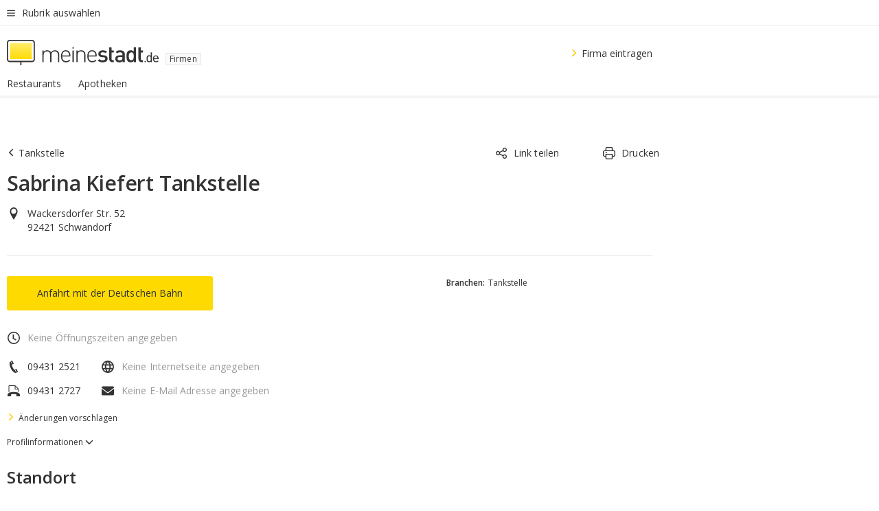

--- FILE ---
content_type: text/html;charset=UTF-8
request_url: https://branchenbuch.meinestadt.de/schwandorf/company/14161706
body_size: 85887
content:

    <!DOCTYPE html><!--[if lte IE 9]> <html class="no-js lt-ie10"> <![endif]--><!--[if gt IE 9]><!--><html id="ms-main-page" class="no-js" lang="de"><!--<![endif]--><head><meta http-equiv="Content-Type" content="text/html; charset=UTF-8" /><meta name="viewport" content="width=device-width" /><meta http-equiv="x-ua-compatible" content="ie=edge" /><title>Sabrina Kiefert Tankstelle in Schwandorf 92421 | Wackersdorfer Str. 52 | meinestadt.de </title><meta name="description" content="Telefonnummer &amp;#9742; Adresse &amp;#127968; Webseite &amp;#128421; Email &amp;#128231; Stadtplan &amp;#128506; und mehr f&uuml;r: Sabrina Kiefert Tankstelle in Schwandorf - im meinestadt.de Branchenbuch
" /><link rel="canonical" href="https://branchenbuch.meinestadt.de/schwandorf/company/14161706" /><meta name="referrer" content="unsafe-url"><link rel="preload" href="https://static.meinestadt.de/site/meinestadt/resourceCached/3.238.0/htdocs/css/desktoponly.css" as="style"><link rel="dns-prefetch" href="https://static.meinestadt.de"><link rel="dns-prefetch" href="https://image-resize.meinestadt.de"><link rel="preconnect" href="https://static.meinestadt.de"><link rel="preconnect" href="https://image-resize.meinestadt.de"><link rel="mask-icon" href="/images/favicons/ms-safari-pin-icon.svg" color="#333333"><link rel="apple-touch-icon" sizes="152x152" href="/images/favicons/icon_meinestadt_de-152x152px.png"><link rel="apple-touch-icon" sizes="167x167" href="/images/favicons/icon_meinestadt_de-167x167px.png"><link rel="apple-touch-icon" sizes="180x180" href="/images/favicons/icon_meinestadt_de-180x180px.png"><link rel="icon" type="image/png" sizes="32x32" href="/images/favicons/icon_meinestadt_de-32x32px.png"><script type="application/ld+json">{
    "@context" : "http://schema.org",
    "type" : "WebPage",
    "url" : "https://www.meinestadt.de/",
    "@type" : "Organization",
    "name": "meinestadt.de GmbH",
    "logo" : {
        "@type" : "ImageObject",
        "url" : "https://img.meinestadt.de/portal/common/ms_logo_500w.png",
        "width" : 500,
        "height" : 84
    },
    "sameAs" : [
        "https://www.facebook.com/meinestadt.de",
        "https://www.xing.com/company/meinestadt-de",
        "https://www.linkedin.com/company/meinestadtde",
        "https://de.wikipedia.org/wiki/Meinestadt.de",
        "https://www.youtube.com/user/meinestadtde",
        "https://www.instagram.com/meinestadt.de/",
        "https://twitter.com/meinestadt_de"
    ]
}</script><link rel="manifest" href="/manifest.json"><meta name="application-name" content="meinestadt.de"><meta name="theme-color" content="#333333"><meta name="mobile-web-app-capable" content="yes"><meta name="format-detection" content="telephone=no"><meta name="format-detection" content="address=no"><meta name="apple-mobile-web-app-title" content="meinestadt.de"><meta name="apple-mobile-web-app-capable" content="yes"><meta name="apple-mobile-web-app-status-bar-style" content="black"><meta name="msapplication-TileColor" content=" #333333"><meta name="/images/favicons/icon_meinestadt_de-70x70px" content="images/smalltile.png"><meta name="/images/favicons/icon_meinestadt_de-150x150px" content="images/mediumtile.png"><meta name="/images/favicons/icon_meinestadt_de-310x310px" content="images/largetile.png"><meta property="og:title" content="Sabrina Kiefert Tankstelle in Schwandorf 92421 | Wackersdorfer Str. 52 | meinestadt.de " /><meta property="twitter:title" content="Sabrina Kiefert Tankstelle in Schwandorf 92421 | Wackersdorfer Str. 52 | meinestadt.de " /><meta property="og:description" content="Telefonnummer &amp;amp;#9742; Adresse &amp;amp;#127968; Webseite &amp;amp;#128421; Email &amp;amp;#128231; Stadtplan &amp;amp;#128506; und mehr f&amp;uuml;r: Sabrina Kiefert Tankstelle in Schwandorf - im meinestadt.de Branchenbuch
" /><meta property="og:image" content="https://static.meinestadt.de/site/meinestadt/resourceCached/3.238.0/htdocs/img/immo/og_fallbackimage.jpg" /><meta property="twitter:image:src" content="https://static.meinestadt.de/site/meinestadt/resourceCached/3.238.0/htdocs/img/immo/og_fallbackimage.jpg" /><meta property="og:url" content="https://branchenbuch.meinestadt.de/schwandorf/company/14161706" /><meta property="og:image:width" content="1200"><meta property="og:image:height" content="630"><meta property="og:site_name" content="meinestadt.de" /><meta property="og:locale" content="de_DE"><meta property="og:type" content="website"><meta property="twitter:site" content="@meinestadt.de" /><meta property="twitter:site:id" content="18801608" /><meta property="twitter:card" content="summary_large_image" /><meta property="fb:app_id" content="1142750435829968"><meta property="fb:pages" content="64154755476"><script>
    document.addEventListener('DOMContentLoaded', function() {
        var res = document.querySelectorAll('[rel="main"]');
        var removeLoadingClass = function () {
            document.body.classList.remove('loading');
        };
        for (var i = 0; i < res.length; i++) {
            res[i].onload = removeLoadingClass;
            res[i].rel = 'stylesheet';
        }
    });
</script><link href="https://cluster-services.meinestadt.de/iconfont/latest/ms-icons.css" rel="stylesheet"><link href="https://cluster-services.meinestadt.de/iconfont/legacy/legacy-icons.css" rel="stylesheet"><link rel="preconnect" href="https://cluster-services.meinestadt.de"><link href="https://cluster-services.meinestadt.de/fonts/v1/open-sans/fonts.css" rel="stylesheet"><style>
            a,abbr,acronym,address,applet,article,aside,audio,b,big,blockquote,body,canvas,caption,center,cite,code,dd,del,details,dfn,div,dl,dt,em,embed,fieldset,figcaption,figure,footer,form,h1,h2,h3,h4,h5,h6,header,hgroup,html,i,iframe,img,ins,kbd,label,legend,li,mark,menu,nav,object,ol,output,p,pre,q,ruby,s,samp,section,small,span,strike,strong,sub,summary,sup,table,tbody,td,tfoot,th,thead,time,tr,tt,u,ul,var,video{border:0;font:inherit;font-size:100%;margin:0;padding:0;vertical-align:initial}html{line-height:1}ol,ul{list-style:none}table{border-collapse:collapse;border-spacing:0}caption,td,th{font-weight:400;text-align:left;vertical-align:middle}blockquote{quotes:none}blockquote:after,blockquote:before{content:"";content:none}a img{border:none}input{-webkit-appearance:none;border-radius:0}article,aside,details,figcaption,figure,footer,header,hgroup,main,menu,nav,section,summary{display:block}a{color:#333;text-decoration:none}a:focus,a:hover{color:#feba2e}button{border-radius:0}.ms-bold,strong{font-weight:600}.ms-italic{font-style:italic}.ms-underline{text-decoration:underline}html{-webkit-text-size-adjust:100%}html.-noScroll{overflow:hidden;position:fixed}body{background-color:#fff;color:#333;display:flex;flex-direction:column;font-family:Open Sans,Roboto,-apple-system,sans-serif;font-size:14px;letter-spacing:.1px;min-height:100vh;position:relative}@media (-ms-high-contrast:none){body{height:1px}}body#ms_jobadvert{background-color:initial}body.-noScroll{overflow:hidden}@media (min-width:1280px){body.-noScroll{padding-right:15px}}picture{display:block;position:relative}button:disabled,input[type=button]:disabled,input[type=submit]:disabled{cursor:not-allowed}button,input,select,textarea{appearance:none;border:none;color:#333;font-size:14px;letter-spacing:.1px;line-height:22px;margin:0;padding:0}button,input,select,textarea{font-family:Open Sans,Roboto,-apple-system,sans-serif}select::-ms-expand{display:none}button{background-color:initial}input[type=number]{-moz-appearance:textfield}input[type=number]::-webkit-inner-spin-button,input[type=number]::-webkit-outer-spin-button{-webkit-appearance:none;margin:0}p{line-height:20px}.ms-hidden{display:none!important}.ms-maincontent{background-color:#fff;padding:30px 10px 10px;width:calc(100% - 20px)}.ms-maincontent.hasSearchbox{padding-top:10px}.ms-maincontent.ms-maincontent-noTopSpacing{padding-top:0}.ms-maincontent.ms-maincontent-section:not(:empty){margin-bottom:20px}.ms-clear{clear:both;margin:0!important}.ms-clear-both-space-10{clear:both;height:10px}.ms-clear-both-space-15{clear:both;height:15px}.ms-clear-both-space-20{clear:both;height:20px}.ms-clear-both-space-30{clear:both;height:30px}.ms-float-left{float:left}.ms-float-right{float:right}#ms-page{flex-grow:1;position:relative}#ms-content{background-color:#fff;margin-top:10px;position:relative}@media screen and (max-width:1023px){#ms-content{width:800px}}@media screen and (min-width:1024px) and (max-width:1279px){#ms-content{width:800px}}@media screen and (min-width:1280px) and (max-width:1599px){#ms-content{margin-left:auto;margin-right:320px;width:960px}}@media screen and (min-width:1600px){#ms-content{margin-left:auto;margin-right:auto;width:960px}}#ms_jobadvert #ms-content{width:auto}.ms-wrapper-morelink a{display:block;padding-bottom:30px;padding-top:10px;text-align:center}.ms-body-no-scroll{overflow:hidden;position:fixed}b{font-weight:600}*{-webkit-tap-highlight-color:rgba(0,0,0,0);-moz-tap-highlight-color:#0000}:focus,:hover{outline:none}input:-webkit-autofill,input:-webkit-autofill:active,input:-webkit-autofill:focus,input:-webkit-autofill:hover{-webkit-transition:color 9999s ease-out,background-color 9999s ease-out;-webkit-transition-delay:9999s}.cms-center{font-size:14px;letter-spacing:.1px;line-height:22px;text-align:center}.cms-center,.ms-structure-row{display:block}.ms-structure-row .ms-structure-col1{margin:0 20px 0 0;width:300px}.ms-structure-content,.ms-structure-row .ms-structure-col1{display:inline-block;vertical-align:top}.ms-structure-content:first-child{margin:0 20px 0 0}.ms-structure-bar{display:inline-block;vertical-align:top;width:300px}.ms-structure-bar:first-child{margin:0 20px 0 0}.ms-structure-bar .ms-structure-col1{display:block}.ms-structure-duo{overflow:hidden}.ms-structure-duo>.ms-structure-col1{display:inline-block;vertical-align:top}.ms-structure-content>.ms-structure-col1{margin:0;width:620px}.ms-structure-content>.ms-structure-col1:first-child{display:block}@media screen and (max-width:1279px){.ms-structure-row>.ms-structure-col1{width:460px}.ms-structure-row>.ms-structure-col1:nth-child(2n+0){margin:0;width:300px}.ms-structure-row .ms-structure-content>.ms-structure-col1,.ms-structure-row .ms-structure-duo>.ms-structure-col1{margin:0;width:460px}.ms-structure-row .ms-structure-duo .ms-structure-col1{width:220px}.ms-structure-row .ms-structure-duo .ms-structure-col1:first-child{margin-right:20px}.ms-structure-content,.ms-structure-duo{width:460px}.ms-structure-column .ms-structure-bar,.ms-structure-column .ms-structure-content{margin:0;overflow:hidden;width:780px}.ms-structure-column .ms-structure-bar .ms-structure-col1,.ms-structure-column .ms-structure-content .ms-structure-col1{margin:0 20px 0 0}.ms-structure-column .ms-structure-bar .ms-structure-col1:nth-child(2n+0),.ms-structure-column .ms-structure-content .ms-structure-col1:nth-child(2n+0){margin:0;width:300px}.ms-structure-column .ms-structure-bar .ms-structure-col1{width:460px}}@media screen and (min-width:1280px){.ms-structure-row .ms-structure-content>.ms-structure-col1:nth-child(2n+0),.ms-structure-row .ms-structure-duo>.ms-structure-col1:nth-child(2n+0),.ms-structure-row>.ms-structure-col1:nth-child(3n+0){margin:0}.ms-structure-column .ms-structure-content .ms-structure-col1{margin:0 20px 0 0;width:300px}.ms-structure-content,.ms-structure-duo{width:620px}}#ms-page div.ms-structure-bar:empty,#ms-page div.ms-structure-col1:empty,#ms-page div.ms-structure-column:empty,#ms-page div.ms-structure-content:empty,#ms-page div.ms-structure-duo:empty,#ms-page div.ms-structure-row:empty{display:none}.ms-structure-flex{display:flex;width:100%}.ms-structure-flex__item{flex:1}.ms-structure-flex__item+.ms-structure-flex__item{margin-left:20px}        </style><link rel="main" type="text/css" href="https://static.meinestadt.de/site/meinestadt/resourceCached/3.238.0/htdocs/css/desktoponly.css" /><style>
        .t-header{border-bottom:4px solid #f5f5f5;display:flex;flex-direction:column;font-size:14px;letter-spacing:.1px;margin-bottom:10px;position:relative;width:100%}@media screen and (min-width:768px) and (max-width:1279px){.t-header{min-width:800px}}@media screen and (min-width:1600px){.t-header{align-items:center}}@media screen and (min-width:1280px) and (max-width:1599px){.t-header{align-items:flex-end}}.t-header:before{background-color:#f5f5f5;content:"";display:block;height:2px;left:0;position:absolute;top:36px;width:100%;z-index:-1}.t-header__highlight{align-items:center;background-color:#ffe757;display:flex;font-size:14px;height:30px;height:33px;justify-content:center;letter-spacing:.1px;line-height:22px}.t-header__content{box-sizing:border-box;display:grid}@media (-ms-high-contrast:none){.t-header__content{z-index:12}}@media (min-width:1280px){.t-header__content{width:960px}}.t-header__content{grid-template-areas:"headerNavigationToggle headerMetaLinks" "expandableRelocation   expandableRelocation" "headerLogo             headerCtaBar" "headerNavigationBar    headerNavigationBar";grid-template-columns:1fr 1fr;padding-left:10px;padding-right:10px;width:800px}@media screen and (max-width:1023px){.t-header__content{width:800px}}@media screen and (min-width:1024px) and (max-width:1279px){.t-header__content{width:800px}}@media screen and (min-width:1280px) and (max-width:1599px){.t-header__content{margin-left:auto;margin-right:320px;width:960px}}@media screen and (min-width:1600px){.t-header__content{margin-left:auto;margin-right:auto;width:960px}}.t-header__slideNavigation.t-slideNavigation{min-width:320px;width:320px;z-index:7000000}.t-header.-noBorderTop:before{content:none}.t-header.-noBorderBottom{border-bottom:0;margin-bottom:0}@media screen and (-ms-high-contrast:none) and (min-width:1280px) and (max-width:1599px){.t-header__content{margin-right:300px;padding-right:30px}}
.o-headerDesktopSkeleton{animation:header-2-0 3s infinite;background-color:#fff;background-image:linear-gradient(90deg,#fff0,#fffc 50%,#fff0),linear-gradient(#f5f5f5 38px,#0000 0),linear-gradient(#f5f5f5 99px,#0000 0);background-position:-150% 0,10px 10px,10px 53px;background-repeat:no-repeat;background-size:150px 100%,100% 38px,100% 99px;margin-left:auto;margin-right:auto;margin-top:-10px;min-height:163px;width:100%}@keyframes header-2-0{to{background-position:350% 0,10px 10px,10px 53px}}
.t-headerNavigationToggle{align-items:center;display:flex;grid-area:headerNavigationToggle;max-height:38px}.t-headerNavigationToggle__button{align-items:center;cursor:pointer;display:flex;padding-right:15px;position:relative}.t-headerNavigationToggle__svg{height:auto;width:12px}.t-headerNavigationToggle__text{display:flex;font-size:14px;letter-spacing:.1px;line-height:22px;padding-left:10px}
.t-headerMetaLinks{display:flex;grid-area:headerMetaLinks;height:38px;justify-content:flex-end}.t-headerMetaLinks__items{align-items:center;display:flex;justify-content:flex-end;width:100%}.t-headerMetaLinks__item{display:flex;list-style:none;padding-left:10px;position:relative}.t-headerMetaLinks__item:first-child{padding-right:10px}.t-headerMetaLinks__item:last-child{padding-left:10px}.t-headerMetaLinks__item:only-child{padding-left:0;padding-right:0}.t-headerMetaLinks__item:only-child:after{display:none}
.t-headerLogo__extraText--truncated{overflow:hidden;text-overflow:ellipsis;white-space:nowrap}.t-headerLogo{box-sizing:border-box;display:flex;grid-area:headerLogo}.t-headerLogo__slogan{align-items:center;box-sizing:border-box;display:flex;height:37px;margin:20px 0;position:relative}.t-headerLogo__slogan:active,.t-headerLogo__slogan:focus,.t-headerLogo__slogan:hover{color:#333}.t-headerLogo__svg{height:100%;min-width:221px;padding-right:10px}.t-headerLogo__channelButton{align-self:center;background-color:#f5f5f580;border:1px solid #e5e5e5;border-radius:1px;font-size:12px;margin-top:auto;padding:2px 5px;-webkit-user-select:none;user-select:none}.t-headerLogo__extraText{color:#333;font-size:12px;letter-spacing:normal;line-height:20px;margin-left:47px;margin-top:5px}.t-headerLogo__extraText--truncated{width:170px}.t-headerLogo .ms_debug_version_info{font-size:10px;left:50px;position:absolute;top:0}@media (min-width:1280px){.t-headerLogo .ms_debug_version_info{left:50px!important;top:0}}
.t-headerCtaBar{align-items:center;display:flex;grid-area:headerCtaBar;height:50px;justify-content:flex-end;margin-top:15px}.t-headerCtaBar__items{align-items:flex-end;display:flex;flex-direction:row;justify-content:flex-end;width:100%}.t-headerCtaBar__item{display:flex;list-style:none;padding-left:10px;position:relative}.t-headerCtaBar__item:first-child{padding-right:15px}.t-headerCtaBar__item:last-child{padding-left:15px}.t-headerCtaBar__item:only-child{padding-left:0;padding-right:0}.t-headerCtaBar__item:only-child:before{display:none}.t-headerCtaBar .t-headerCtaBar__button{height:50px;padding:0 30px}
.m-textLink.-list:not(.-listMultiLine) .m-textLink__link,.m-textLink__facet,.m-textLink__linktext.-truncated{overflow:hidden;text-overflow:ellipsis;white-space:nowrap}.m-textLink.-listMultiLine .m-textLink__link{overflow:hidden;word-break:break-all}@supports (word-break:break-word){.m-textLink.-listMultiLine .m-textLink__link{word-break:break-word}}@supports (hyphens:auto){.m-textLink.-listMultiLine .m-textLink__link{hyphens:auto;word-break:normal}}.m-textLink{align-items:baseline;color:inherit;cursor:pointer;display:flex;font-size:inherit;font-weight:inherit;line-height:inherit;text-decoration:none!important}.m-textLink .m-textLink__linktext{background-image:linear-gradient(#fc0,#fc0);background-position:50% 100%;background-repeat:no-repeat;background-size:0 2px;transition:background-size .2s ease-in}.m-textLink.styleguide-active .m-textLink__linktext,.m-textLink:focus .m-textLink__linktext,.m-textLink:hover .m-textLink__linktext{background-size:100% 2px}.m-textLink:active .m-textLink__linktext{background-image:linear-gradient(#333,#333);background-size:100% 2px}.m-textLink__link{color:#333}.m-textLink__linktext.-truncated{display:inherit;max-width:580px}.m-textLink__facet{color:#999}.m-textLink__facet.-truncated{max-width:580px}.m-textLink__svg{color:#fc0;display:inline-block;height:12px;margin-right:5px;max-height:12px;max-width:12px;min-height:12px;min-width:12px;width:12px}.m-textLink__svg.-bigIcon{height:24px;margin-right:10px}.m-textLink:active .m-textLink__link:before{background-color:#333;transform:scaleX(1)}.m-textLink.-dustygray .m-textLink__link{color:#999}.m-textLink.-fake-link .m-textLink__link:before{display:none}.m-textLink.-list{color:#333;display:flex;font-size:14px;letter-spacing:.1px;line-height:22px}.m-textLink.-list+.m-textLink.-list{margin-top:10px}.m-textLink.-inflated:after{bottom:0;content:"";display:block;left:0;position:absolute;right:0;top:0;z-index:10}.m-textLink.-facetted .m-textLink__linktext{margin-right:5px}.m-textLink.-copylink{display:inline-block}.m-textLink.-copylink .m-textLink__linktext{background-image:linear-gradient(#fc0,#fc0);background-position:50% 100%;background-repeat:no-repeat;background-size:80% 2px;transition:background-size .2s ease-in}.m-textLink.-copylink.styleguide-active .m-textLink__linktext,.m-textLink.-copylink:focus .m-textLink__linktext,.m-textLink.-copylink:hover .m-textLink__linktext{background-size:100% 2px}.m-textLink.-copylink:active .m-textLink__linktext{background-image:linear-gradient(#333,#333);background-size:100% 2px}.m-textLink.-suggestionLink .m-textLink__linktext{background-image:linear-gradient(#fc0,#fc0);background-position:50% 100%;background-repeat:no-repeat;background-size:80% 2px;transition:background-size .2s ease-in}.m-textLink.-suggestionLink.styleguide-active .m-textLink__linktext,.m-textLink.-suggestionLink:focus .m-textLink__linktext,.m-textLink.-suggestionLink:hover .m-textLink__linktext{background-size:100% 2px}.m-textLink.-suggestionLink:active .m-textLink__linktext{background-image:linear-gradient(#333,#333);background-size:100% 2px}.m-textLink.-anchorLink{background-image:linear-gradient(#fc0,#fc0);background-position:50% 100%;background-repeat:no-repeat;background-size:0 2px;display:inline;transition:background-size .2s ease-in}.m-textLink.-anchorLink:focus,.m-textLink.-anchorLink:hover{background-size:100% 2px}.m-textLink.-anchorLink:hover{color:#333}.m-textLink.-noUnderline .m-textLink__linktext{background-image:none;background-size:0 0}.m-textLink.-white .m-textLink__link,.m-textLink.-white .m-textLink__link:focus,.m-textLink.-white .m-textLink__link:hover,.m-textLink.-white:focus .m-textLink__link,.m-textLink.-white:hover .m-textLink__link{color:#fff}.m-textLink.-iconCenter{align-items:center}.m-textLink.-capitalize{text-transform:capitalize}.m-textLink.-activeSearchboxTab{background-color:#e5e5e5}.m-textLink.-darkIcon .m-textLink__svg{color:#333}.m-textLink.-hidden{display:none}.m-textLink.-multiColumned{padding-right:20px}.m-textLink.-footer{align-items:center}.m-textLink.-footer .m-textLink__svg{height:21px}.m-textLink.-footer .m-textLink__linktext{padding-bottom:3px}.m-textLink.-center{display:block;justify-content:center;text-align:center}.m-textLink.-center .m-textLink__link{display:inline}
.t-headerNavigationBar__itemLink:after{background-image:linear-gradient(180deg,#f5f5f5,#f5f5f5);background-position:50% 100%;background-repeat:no-repeat;background-size:0 4px;content:"";height:4px;left:0;position:absolute;top:100%;transition:background-size .2s linear;width:calc(100% - 25px)}.t-headerNavigationBar__itemLink:hover:after{background-image:linear-gradient(#ffda00,#ffda00);background-size:100% 4px;border-radius:2px}.t-headerNavigationBar__itemLink:active:after{background-image:linear-gradient(#fc0,#fc0);background-size:100% 4px;border-radius:2px;left:-3px;width:calc(100% - 19px)}.t-headerNavigationBar__items{display:flex;flex-direction:row;width:100%}.t-headerNavigationBar__item{list-style:none;padding-bottom:10px;position:relative}.t-headerNavigationBar__itemLinkText{padding-right:20px;white-space:nowrap}@media (min-width:1280px){.t-headerNavigationBar__itemLinkText{padding-right:25px}}.t-headerNavigationBar__itemLinkSvg{height:12px;width:12px}.t-headerNavigationBar__itemLink{color:#333;cursor:pointer;margin:0;min-width:100%;padding-bottom:10px;padding-top:0}.t-headerNavigationBar__itemLink:after{width:calc(100% - 20px)}@media (min-width:1280px){.t-headerNavigationBar__itemLink:after{width:calc(100% - 25px)}}.t-headerNavigationBar__itemLink:active{left:-3px;width:calc(100% - 12px)}.t-headerNavigationBar__itemLink.-currentChannel{pointer-events:none}.t-headerNavigationBar__itemLink.-currentChannel:after{background-image:linear-gradient(#ffda00,#ffda00);background-size:100% 4px;border-radius:2px}.t-headerNavigationBar__itemLink.-hideHighlighting:after{background-image:linear-gradient(180deg,#f5f5f5,#f5f5f5);background-size:0 4px}.t-headerNavigationBar__itemLink.-noPaddingRight:hover:after{width:100%}.t-headerNavigationBar__itemLink.-noPaddingRight:active:after{left:-4px;width:calc(100% + 8px)}.t-headerNavigationBar__itemLink.-noPaddingRight .t-headerNavigationBar__itemLinkText{padding-right:5px}.t-headerNavigationBar__itemLink:active,.t-headerNavigationBar__itemLink:focus,.t-headerNavigationBar__itemLink:hover,.t-headerNavigationBar__itemLink:visited{color:#333}.t-headerNavigationBar{display:grid;grid-area:headerNavigationBar}
.t-headerNavigationBar__itemLink:after{background-image:linear-gradient(180deg,#f5f5f5,#f5f5f5);background-position:50% 100%;background-repeat:no-repeat;background-size:0 4px;content:"";height:4px;left:0;position:absolute;top:100%;transition:background-size .2s linear;width:calc(100% - 25px)}.t-headerNavigationBar__itemLink:hover:after{background-image:linear-gradient(#ffda00,#ffda00);background-size:100% 4px;border-radius:2px}.t-headerNavigationBar__itemLink:active:after{background-image:linear-gradient(#fc0,#fc0);background-size:100% 4px;border-radius:2px;left:-3px;width:calc(100% - 19px)}.t-headerNavigationBar__items{display:flex;flex-direction:row;width:100%}.t-headerNavigationBar__item{list-style:none;padding-bottom:10px;position:relative}.t-headerNavigationBar__itemLinkText{padding-right:20px;white-space:nowrap}@media (min-width:1280px){.t-headerNavigationBar__itemLinkText{padding-right:25px}}.t-headerNavigationBar__itemLinkSvg{height:12px;width:12px}.t-headerNavigationBar__itemLink{color:#333;cursor:pointer;margin:0;min-width:100%;padding-bottom:10px;padding-top:0}.t-headerNavigationBar__itemLink:after{width:calc(100% - 20px)}@media (min-width:1280px){.t-headerNavigationBar__itemLink:after{width:calc(100% - 25px)}}.t-headerNavigationBar__itemLink:active{left:-3px;width:calc(100% - 12px)}.t-headerNavigationBar__itemLink.-currentChannel{pointer-events:none}.t-headerNavigationBar__itemLink.-currentChannel:after{background-image:linear-gradient(#ffda00,#ffda00);background-size:100% 4px;border-radius:2px}.t-headerNavigationBar__itemLink.-hideHighlighting:after{background-image:linear-gradient(180deg,#f5f5f5,#f5f5f5);background-size:0 4px}.t-headerNavigationBar__itemLink.-noPaddingRight:hover:after{width:100%}.t-headerNavigationBar__itemLink.-noPaddingRight:active:after{left:-4px;width:calc(100% + 8px)}.t-headerNavigationBar__itemLink.-noPaddingRight .t-headerNavigationBar__itemLinkText{padding-right:5px}.t-headerNavigationBar__itemLink:active,.t-headerNavigationBar__itemLink:focus,.t-headerNavigationBar__itemLink:hover,.t-headerNavigationBar__itemLink:visited{color:#333}
.t-navigationLayer__footer{box-shadow:0 1px 12px 1px #3333}.t-navigationLayer{z-index:7000000}.t-navigationLayer__body{height:100%;overflow-x:hidden;overflow-y:auto;padding-left:20px;padding-right:20px}.t-navigationLayer__body:before{border-left:5px solid #f5f5f5;content:"";display:block;height:100vh;left:0;position:absolute}.t-navigationLayer__header{align-items:center;display:flex;justify-content:space-between}.t-navigationLayer__footer{display:flex;justify-self:flex-end;margin-top:auto;z-index:5000000}.t-navigationLayer__channelIcon{display:flex;flex-direction:column;justify-items:center;padding:15px 0;position:relative;text-align:center}.t-navigationLayer__label{display:block;font-size:18px;font-weight:600;letter-spacing:-.2px;line-height:26px}.t-navigationLayer__iconButton{align-items:center;color:#333;cursor:pointer;display:flex;padding:20px 20px 20px 0}.t-navigationLayer__iconButton.-right{margin-left:auto;padding:20px 0 20px 20px}.t-navigationLayer__iconButton.-noPointer{cursor:auto}.t-navigationLayer__icon{padding-left:5px}.t-navigationLayer__icon.-flipped{transform:scaleX(-1)}.t-navigationLayer__cta{align-items:center;background:#ffda00;border:none;display:flex;flex-grow:1;justify-content:center;padding:20px;text-align:center;width:50%;z-index:5000000}.t-navigationLayer__cta.-secondary{background:#fff}.t-navigationLayer__cta:active,.t-navigationLayer__cta:focus,.t-navigationLayer__cta:hover{color:#333}.t-navigationLayer__ctaText{display:block}.t-navigationLayer__list{color:#fff;justify-content:flex-start}.t-navigationLayer__item{align-items:center;color:#333;cursor:pointer;display:flex;font-size:14px;justify-content:space-between;letter-spacing:.1px;line-height:22px;position:relative}@media (min-width:1280px){.t-navigationLayer__item:hover:before{border-left:5px solid #ccc;border-radius:2px;bottom:0;content:"";left:-20px;position:absolute;top:0}}.t-navigationLayer__item.-itemHeadline{font-weight:600;font-weight:400;padding-left:10px}.t-navigationLayer__item.-active{font-weight:600}.t-navigationLayer__item.-active:before{border-left:5px solid #ffda00;border-radius:2px;bottom:0;content:"";left:-20px;position:absolute;top:0}.t-navigationLayer__item:last-child{border-bottom:none}.t-navigationLayer__item.-desktop{padding:5px}.t-navigationLayer__item.-headline{padding-top:5px}.t-navigationLayer__item.-others{margin-left:auto;padding-left:0}.t-navigationLayer__item.-hidden{display:none}.t-navigationLayer__link{padding:15px 10px;width:100%}.t-navigationLayer__link:hover{color:#333}
.t-slideNavigation{-webkit-overflow-scrolling:touch;align-items:stretch;backface-visibility:hidden;display:flex;flex-direction:column;flex-wrap:nowrap;height:100%;justify-content:center;left:0;max-height:100%;max-width:100%;min-height:100%;min-width:100%;position:absolute;top:0;transition:transform .3s cubic-bezier(.4,0,.2,1);width:100%;z-index:3000000}.t-slideNavigation ::-webkit-scrollbar{height:5px;width:5px}.t-slideNavigation ::-webkit-scrollbar-track-piece{background-color:#e5e5e5}.t-slideNavigation ::-webkit-scrollbar-thumb:vertical{background-color:#ccc;height:30px}.t-slideNavigation.-viewPortHeight{height:100%;min-height:100vh;position:fixed}.t-slideNavigation.-viewPortHeight:after{height:100%}.t-slideNavigation.-left{transform:translateX(-100%)}.t-slideNavigation.-right{transform:translateX(100%)}.t-slideNavigation.-top{transform:translateY(-100%)}.t-slideNavigation.-bottom{transform:translateY(100%)}.t-slideNavigation.-hidden{display:none}.t-slideNavigation.-active{transform:translate(0)}.t-slideNavigation.-oneThirdOfViewportWidth{min-width:33.3333333333vw;width:33.3333333333vw;z-index:5000000}.t-slideNavigation.-oneThirdOfViewportWidth:after{width:33.3333333333vw}.t-slideNavigation.-topLayer{z-index:7000000}.t-slideNavigation.-oneThirdOfParentWidth{min-width:360px;width:33%}.t-slideNavigation.-dragging{transition:transform .05s cubic-bezier(.4,0,.2,1)}.t-slideNavigation__body{background-color:#fff;display:flex;flex-direction:column;height:100%;margin-top:0;overflow:hidden}.t-slideNavigation__body.-withPaddingRight{padding-right:10px}@media (min-width:1280px){.t-slideNavigation__body.-withPaddingRight{padding-right:20px}}
.t-navigationLayer__footer{box-shadow:0 1px 12px 1px #3333}.t-navigationLayer{z-index:7000000}.t-navigationLayer__body{height:100%;overflow-x:hidden;overflow-y:auto;padding-left:20px;padding-right:20px}.t-navigationLayer__body:before{border-left:5px solid #f5f5f5;content:"";display:block;height:100vh;left:0;position:absolute}.t-navigationLayer__header{align-items:center;display:flex;justify-content:space-between}.t-navigationLayer__footer{display:flex;justify-self:flex-end;margin-top:auto;z-index:5000000}.t-navigationLayer__channelIcon{display:flex;flex-direction:column;justify-items:center;padding:15px 0;position:relative;text-align:center}.t-navigationLayer__label{display:block;font-size:18px;font-weight:600;letter-spacing:-.2px;line-height:26px}.t-navigationLayer__iconButton{align-items:center;color:#333;cursor:pointer;display:flex;padding:20px 20px 20px 0}.t-navigationLayer__iconButton.-right{margin-left:auto;padding:20px 0 20px 20px}.t-navigationLayer__iconButton.-noPointer{cursor:auto}.t-navigationLayer__icon{padding-left:5px}.t-navigationLayer__icon.-flipped{transform:scaleX(-1)}.t-navigationLayer__cta{align-items:center;background:#ffda00;border:none;display:flex;flex-grow:1;justify-content:center;padding:20px;text-align:center;width:50%;z-index:5000000}.t-navigationLayer__cta.-secondary{background:#fff}.t-navigationLayer__cta:active,.t-navigationLayer__cta:focus,.t-navigationLayer__cta:hover{color:#333}.t-navigationLayer__ctaText{display:block}.t-navigationLayer__list{color:#fff;justify-content:flex-start}.t-navigationLayer__item{align-items:center;color:#333;cursor:pointer;display:flex;font-size:14px;justify-content:space-between;letter-spacing:.1px;line-height:22px;position:relative}@media (min-width:1280px){.t-navigationLayer__item:hover:before{border-left:5px solid #ccc;border-radius:2px;bottom:0;content:"";left:-20px;position:absolute;top:0}}.t-navigationLayer__item.-itemHeadline{font-weight:600;font-weight:400;padding-left:10px}.t-navigationLayer__item.-active{font-weight:600}.t-navigationLayer__item.-active:before{border-left:5px solid #ffda00;border-radius:2px;bottom:0;content:"";left:-20px;position:absolute;top:0}.t-navigationLayer__item:last-child{border-bottom:none}.t-navigationLayer__item.-desktop{padding:5px}.t-navigationLayer__item.-headline{padding-top:5px}.t-navigationLayer__item.-others{margin-left:auto;padding-left:0}.t-navigationLayer__item.-hidden{display:none}.t-navigationLayer__link{padding:15px 10px;width:100%}.t-navigationLayer__link:hover{color:#333}
.t-overlay{bottom:0;left:0;position:absolute;right:0;top:0;z-index:-1}.t-overlay.-inactive{display:none}.t-overlay.-active{background-color:#333;opacity:.75;overflow:hidden;z-index:6000000}
.a-ettElement.-p0{align-items:center;display:flex;height:auto;justify-content:center;text-align:center;width:810px}@media screen and (min-width:1600px){.a-ettElement.-p0{margin:0 auto;width:980px}}@media screen and (min-width:1280px) and (max-width:1599px){.a-ettElement.-p0{margin:0 310px 0 auto;width:970px}}.a-ettElement.-p2{display:none;display:block;left:100%;margin-left:10px;position:absolute}.ms-page-map>.a-ettElement.-p2{left:calc(100% - 160px)}.a-ettElement.-p2+.a-ettElement.-p2__stickySpacer{left:100%;margin-left:10px;position:absolute}.a-ettElement.-p2+.a-ettElement.-p2__stickySpacer svg{height:1px;width:1px}.a-ettElement.-p2.-alignAboveFooter{bottom:20px;display:block;left:100%;margin-left:10px;position:absolute;top:auto!important}.a-ettElement.-sticky{position:fixed;top:10px}.a-ettElement.-p3,.a-ettElement.-p4{clear:right;display:none;display:block;margin-bottom:20px;text-align:center;width:300px}#ms-map-sidebar>.a-ettElement.-p3,#ms-map-sidebar>.a-ettElement.-p4{height:260px;margin-left:10px}.a-ettElement.-p5{bottom:0;display:none;padding-top:100vh;position:absolute;right:calc(100% + 10px);text-align:right;top:0;width:160px}@media screen and (min-width:1280px){.a-ettElement.-p5{display:block}}.a-ettElement.-p5.-alignAboveFooter{bottom:20px;display:block;left:auto!important;padding-top:0;position:absolute!important;top:auto!important}.a-ettElement.-p5.-p5Sticky #p5{position:sticky;top:10px}.a-ettElement.-p9{height:0!important}.a-ettElement.-n0,.a-ettElement.-n1,.a-ettElement.-n2,.a-ettElement.-n3,.a-ettElement.-n4,.a-ettElement.-n5{display:none;display:block;margin-bottom:20px;overflow:hidden}.a-ettElement.-siloFooter{display:flex;flex-direction:column;margin-bottom:30px;width:100%}@media screen and (min-width:768px) and (max-width:1279px){.a-ettElement.-siloFooter{min-width:800px}}@media screen and (min-width:1600px){.a-ettElement.-siloFooter{align-items:center}}@media screen and (min-width:1280px) and (max-width:1599px){.a-ettElement.-siloFooter{align-items:flex-end}}.a-ettElement.-siloFooter .a-ettElement__siloFooterContent{align-content:center;display:flex;justify-content:center;width:800px}@media screen and (min-width:1280px) and (max-width:1599px){.a-ettElement.-siloFooter .a-ettElement__siloFooterContent{margin-right:300px}}@media (min-width:1280px){.a-ettElement.-siloFooter .a-ettElement__siloFooterContent{width:960px}}.a-ettElement.-c1,.a-ettElement.-c2,.a-ettElement.-c3{align-items:center;display:flex;height:auto;justify-content:center;margin-left:-10px;margin-right:-10px;text-align:center}.a-ettElement.-p6,.a-ettElement.-p7,.a-ettElement.-p8{text-align:center}.a-ettDebug{background-color:#fff;margin:10px;position:relative;z-index:9000000}.a-ettDebug__title{font-size:16px;font-weight:700;margin:10px}.a-ettDebug__table{margin:10px 10px 20px}.a-ettDebug__subTable{border-style:hidden;margin:0;width:100%}.a-ettDebug__subTable.-toggle{border-top-style:solid}.a-ettDebug__toggleButton{background-color:#ffda00;cursor:pointer;font-size:24px;font-weight:700;height:44px;width:44px}.a-ettDebug__tableCell{background-color:#fff;border:1px solid #333;padding:4px;vertical-align:top;white-space:nowrap}.a-ettDebug__tableCell:not(:last-of-type){width:1px}.a-ettDebug__tableCell.-head{background-color:#666;color:#fff;font-weight:700;text-align:center}.a-ettDebug__tableCell.-sub{padding:0}
.bbBaseData{box-sizing:border-box}.bbBaseData__row{grid-column-gap:10px;display:grid;grid-template-columns:470px 300px;grid-template-rows:auto}@media (min-width:1280px){.bbBaseData__row{grid-template-columns:630px 300px;grid-template-rows:auto}}.bbBaseData__adSlot{margin-top:138px}.bbBaseData__dsa-report-link{margin-bottom:40px}.bbBaseData .bbBaseData-openingHours__container{padding-top:10px}
.bbBaseData{box-sizing:border-box}.bbBaseData__row{grid-column-gap:10px;display:grid;grid-template-columns:470px 300px;grid-template-rows:auto}@media (min-width:1280px){.bbBaseData__row{grid-template-columns:630px 300px;grid-template-rows:auto}}.bbBaseData__adSlot{margin-top:138px}.bbBaseData__dsa-report-link{margin-bottom:40px}.bbBaseData .bbBaseData-openingHours__container{padding-top:10px}
.bbBaseData-backLink{margin-bottom:30px}
.o-shareBar{align-items:center;display:flex;justify-content:space-between;margin-top:5px;width:100%}@media screen and (max-width:1023px){.o-shareBar{width:800px}}@media screen and (min-width:1024px) and (max-width:1279px){.o-shareBar{width:800px}}@media screen and (min-width:1280px) and (max-width:1599px){.o-shareBar{margin-left:auto;margin-right:320px;width:960px}}@media screen and (min-width:1600px){.o-shareBar{margin-left:auto;margin-right:auto;width:960px}}.o-shareBar__element{min-width:146px}.o-shareBar.-bigMargin{margin-bottom:40px}
.m-stickyActionBar.-immoweltExposee,.m-stickyActionBar.-isBlurred{box-shadow:0 1px 12px 1px #3333}.m-stickyActionBar{box-sizing:border-box;max-width:100vw;width:100%;z-index:5}.m-stickyActionBar__logo{height:44px;margin-right:auto;width:200px}.m-stickyActionBar__element{background-color:#fff;height:50px}.m-stickyActionBar__element+.m-stickyActionBar__element{margin-left:10px}.m-stickyActionBar__wrapper{display:flex;height:100%;justify-content:space-between;min-height:50px;position:relative;width:100%}.m-stickyActionBar__rightSideContainer{display:flex;margin-left:auto}.m-stickyActionBar.-stickyTop{left:0;opacity:1;position:fixed;top:0;z-index:3000000}.m-stickyActionBar.-hidden{display:none}.m-stickyActionBar.-immoweltExposee{display:flex;justify-content:center}.m-stickyActionBar.-immoweltExposee .m-stickyActionBar__wrapper{max-width:1180px;padding:20px}.m-stickyActionBar.-immoweltDetail{box-shadow:none}.m-stickyActionBar.-immoweltDetail .m-stickyActionBar__wrapper{align-items:center;display:flex;justify-content:space-between}.m-stickyActionBar.-zContent{position:relative;z-index:45}@media screen and (max-width:1023px){.m-stickyActionBar.-mainCenter .m-stickyActionBar__wrapper{width:800px}}@media screen and (min-width:1024px) and (max-width:1279px){.m-stickyActionBar.-mainCenter .m-stickyActionBar__wrapper{width:800px}}@media screen and (min-width:1280px) and (max-width:1599px){.m-stickyActionBar.-mainCenter .m-stickyActionBar__wrapper{margin-left:auto;margin-right:320px;width:960px}}@media screen and (min-width:1600px){.m-stickyActionBar.-mainCenter .m-stickyActionBar__wrapper{margin-left:auto;margin-right:auto;width:960px}}
.a-actionBarBtn.-active .a-actionBarBtn__dropdown{box-shadow:0 8px 12px -6px #3333}.a-actionBarBtn{cursor:pointer}.a-actionBarBtn__svg{font-size:22px;height:22px;margin-right:7px;max-height:22px;max-width:22px;min-height:22px;min-width:22px;width:22px}.a-actionBarBtn__svg:before{display:inline-block}.a-actionBarBtn__dropdownSvg{border:1px solid #e5e5e5;border-radius:3px;height:22px;margin-right:7px;max-height:22px;max-width:22px;min-height:22px;min-width:22px;padding:4px;width:22px}.a-actionBarBtn__dropdownSvg.-clipboard{background:#fff}.a-actionBarBtn__dropdown{box-sizing:border-box;overflow:hidden;position:relative;transform:scaleY(0);transform-origin:center top;transition-duration:.25s;transition-property:transform;transition-timing-function:cubic-bezier(.4,0,.2,1);z-index:5000000}.a-actionBarBtn__dropdownEle{align-items:center;background-color:#fff;background-position:100% 0;background-repeat:no-repeat;background-size:360% 100%;border:0;border-bottom:1px solid #e5e5e5;box-sizing:border-box;cursor:pointer;display:flex;font-size:14px;height:50px;justify-content:flex-start;letter-spacing:.1px;line-height:22px;min-height:50px;padding-left:10px;transition:.3s cubic-bezier(.4,0,.2,1);width:100%}.a-actionBarBtn__dropdownEle:last-child{border-bottom:none}.a-actionBarBtn__dropdownEle:hover{background-color:#f5f5f5;color:#333}.a-actionBarBtn__dropdownEle.-success{background-image:linear-gradient(90deg,#fff 0,#fff 33%,#5abc6b 0,#5abc6b 66%,#fff 0,#fff)}.a-actionBarBtn__dropdownEle.-failed,.a-actionBarBtn__dropdownEle.-success{animation-duration:2s;animation-fill-mode:forwards;animation-name:animatedBackgroundColor;animation-timing-function:cubic-bezier(.4,0,.2,1)}.a-actionBarBtn__dropdownEle.-failed{background-image:linear-gradient(90deg,#fff 0,#fff 33%,#ff5151 0,#ff5151 66%,#fff 0,#fff)}@keyframes animatedBackgroundColor{0%{background-position:100% 0}25%{background-position:50% 0}75%{background-position:50% 0}to{background-position:0 0}}.a-actionBarBtn__innerText{display:flex;flex-direction:column}.a-actionBarBtn__innerText:before{content:attr(data-title);display:block;flex-basis:auto;font-weight:600;height:0;visibility:hidden}.a-actionBarBtn__btn{align-content:center;align-items:center;background-color:#fff;border:0;box-sizing:border-box;cursor:pointer;display:flex;font-size:14px;height:100%;letter-spacing:.1px;line-height:22px;padding:0 10px;position:relative;-webkit-user-select:none;user-select:none;width:100%;z-index:0}.a-actionBarBtn__btn:after{animation-duration:.3s;animation-fill-mode:forwards;border-radius:0 0 3px 3px;bottom:-1px;content:"";height:2px;left:-1px;position:absolute;right:-1px;transition-duration:.3s}.a-actionBarBtn__btn:hover{color:#333}.a-actionBarBtn__btn:hover:after{background-color:#333}.a-actionBarBtn__btn:active:after{background-color:#ffda00}.a-actionBarBtn__btn.-bookmark{display:flex;padding-left:5px}.a-actionBarBtn__btn.-bookmark .a-actionBarBtn__svg{margin-right:5px;transition:transform .3s ease}.a-actionBarBtn__btn.-bookmark:hover .a-actionBarBtn__svg{transform:scale(1.25)}.a-actionBarBtn__btn.-filled{display:none}.a-actionBarBtn__btn.-filled .a-actionBarBtn__svg{color:#ff5151}.a-actionBarBtn.-rtl .a-actionBarBtn__btn{flex-direction:row-reverse}.a-actionBarBtn.-rtl .a-actionBarBtn__svg{margin-left:7px;margin-right:0}.a-actionBarBtn:last-child:not(:only-child):not(.-rtl) .a-actionBarBtn__btn{justify-content:flex-end}.a-actionBarBtn.-menu{max-height:50px;position:relative}.a-actionBarBtn.-menu .a-actionBarBtn__btn{border:1px solid #ccc;border-radius:3px}.a-actionBarBtn.-menu .a-actionBarBtn__btn:after{background-color:#ccc}.a-actionBarBtn.-menu .a-actionBarBtn__btn:hover:after{background-color:#333}.a-actionBarBtn.-menu .a-actionBarBtn__dropdown{background-color:#fff;border:1px solid #ccc;border-bottom-left-radius:3px;border-bottom-right-radius:3px;position:relative;top:-1px}.a-actionBarBtn.-menu .a-actionBarBtn__dropdownEle{padding-right:20px}.a-actionBarBtn.-menu .a-actionBarBtn__svg{margin-left:auto}.a-actionBarBtn.-noBorder .a-actionBarBtn__btn,.a-actionBarBtn.-noBorder .a-actionBarBtn__dropdown{border:0}.a-actionBarBtn.-noBorder .a-actionBarBtn__btn:after{display:none}.a-actionBarBtn.-active .a-actionBarBtn__btn,.a-actionBarBtn.-active .a-actionBarBtn__btn:after{border-bottom-left-radius:0;border-bottom-right-radius:0}.a-actionBarBtn.-active .a-actionBarBtn__btn:after{animation-name:actionBarButton}.a-actionBarBtn.-active .a-actionBarBtn__dropdown{transform:scaleX(1)}.a-actionBarBtn.-underline .a-actionBarBtn__btn:hover{text-decoration:underline}.a-actionBarBtn.-underline .a-actionBarBtn__btn:after{display:none}.a-actionBarBtn.-smallSvg .a-actionBarBtn__dropdownSvg,.a-actionBarBtn.-smallSvg .a-actionBarBtn__svg{height:14px;max-height:14px;max-width:14px;min-height:14px;min-width:14px;width:14px}.a-actionBarBtn.-bigSvg .a-actionBarBtn__dropdownSvg,.a-actionBarBtn.-bigSvg .a-actionBarBtn__svg{height:28px;max-height:28px;max-width:28px;min-height:28px;min-width:28px;width:28px}.a-actionBarBtn.-svgOnly .a-actionBarBtn__svg{margin-right:0}.a-actionBarBtn.-svgOnly .a-actionBarBtn__btn{background-color:initial;border-left:1px solid #e5e5e5;display:flex;justify-content:center}@keyframes actionBarButton{0%{transform:scaleX(0)}to{background-color:#ffda00;transform:scaleX(1)}}
.bbBaseData-company{border-bottom:1px solid #e5e5e5;margin-bottom:30px;padding-bottom:30px}.bbBaseData-company__logoFrame{align-items:center;background-color:#fff;border:1px solid #999;border-radius:3px;display:flex;height:130px;justify-content:center;margin-right:20px;min-width:130px;padding:10px;width:130px}.bbBaseData-company__logo{max-height:110px;max-width:110px}.bbBaseData-company__info,.bbBaseData-company__row{display:flex}.bbBaseData-company__address{display:flex;margin-right:30px}.bbBaseData-company__icon{font-size:20px;margin-right:10px}
.a-headline.-ellipsis{overflow:hidden;text-overflow:ellipsis;white-space:nowrap}.a-headline.-hyphens{overflow:hidden;word-break:break-all}@supports (word-break:break-word){.a-headline.-hyphens{word-break:break-word}}@supports (hyphens:auto){.a-headline.-hyphens{hyphens:auto;word-break:normal}}.a-headline{box-sizing:border-box;display:inline-block;font-weight:600;margin-bottom:15px;width:100%}.a-headline__svg{color:#fff;display:block;margin-right:20px;padding:14px}.a-headline.-h1,.a-headline.-h1 .cms-center{font-size:30px;letter-spacing:-.2px;line-height:38px}.a-headline.-h2,.a-headline.-h2 .cms-center{font-size:24px;letter-spacing:-.2px;line-height:32px}.a-headline.-h3,.a-headline.-h3 .cms-center{font-size:18px;letter-spacing:-.2px;line-height:26px}.a-headline.-resetWeight{font-weight:400}.a-headline.-multilineEllipsis{-webkit-line-clamp:4;-webkit-box-orient:vertical;-webkit-line-clamp:2;display:-webkit-box;overflow:hidden}@media (-ms-high-contrast:none){.a-headline.-multilineEllipsis{display:block;max-height:56px}}.a-headline.-breakAll{word-break:break-all}.a-headline.-breakWord{word-break:break-word}.a-headline.-breakTag{display:flex;flex-direction:column}.a-headline.-noMargin{margin-bottom:0}.a-headline.-margin5{margin-bottom:5px}.a-headline.-margin10{margin-bottom:10px}.a-headline.-margin20{margin-bottom:20px}.a-headline.-info,.a-headline.-success{align-items:center;display:flex;margin-bottom:30px}.a-headline.-info .a-headline__svg,.a-headline.-success .a-headline__svg{box-sizing:initial;height:auto;padding:14px;width:19px}.a-headline.-success .a-headline__svg{background-color:#5abc6b}.a-headline.-info .a-headline__svg{background-color:#1ba8a8}.a-headline.-bigSpace{margin-bottom:20px}.a-headline.-adlabel{font-size:12px;letter-spacing:normal;line-height:20px;text-align:right}.a-headline.-adlabel:after{background-color:#999;color:#fff;content:"ANZEIGE";padding:0 5px}.a-headline.-noWrap{white-space:nowrap}.a-headline.-widthAuto{width:auto}.a-headline.-textCenter{text-align:center}
.bbBaseData-coop{display:flex;flex-direction:column-reverse;margin-bottom:30px;width:300px}.bbBaseData-coop__dbBtn.a-button{width:100%}.bbBaseData-coop__coopBtn.a-button{margin-bottom:10px;width:100%}.bbBaseData-coop__coopLabel{align-items:center;display:flex;font-size:12px;letter-spacing:normal;line-height:20px;margin-bottom:5px}.bbBaseData-coop__coopText{margin-right:5px}
.a-button.-secondary .a-button__label{overflow:hidden;text-overflow:ellipsis;white-space:nowrap}.a-button{fill:#333;align-items:center;border:none;border-radius:3px;box-sizing:border-box;color:#333;cursor:pointer;display:flex;flex-shrink:0;font-size:14px;height:50px;justify-content:center;letter-spacing:.1px;line-height:22px;margin:0;min-height:50px;overflow:hidden;padding:0 20px;position:relative;text-decoration:none;transition-duration:.3s;transition-property:color,background-color,opacity;transition-timing-function:cubic-bezier(.4,0,.2,1);-webkit-user-select:none;user-select:none;width:auto}.a-button:active{transform:translateY(2px)}.a-button+.a-button{margin-left:10px}.a-button+.a-button.-marginRight{margin-right:10px}.a-button__label{display:block;pointer-events:none}.a-button__label.-inactive{text-align:left}.a-button__label.-firstLabel{padding-right:5px}.a-button__counter{font-weight:600;margin-right:10px}.a-button__loader{border:3px solid #333;border-radius:50%;box-sizing:border-box;height:22px;min-height:22px;min-width:22px;position:relative;width:22px}.a-button__loader:after,.a-button__loader:before{animation-duration:1.5s;animation-iteration-count:infinite;animation-name:loadingSpinner;animation-timing-function:ease;border:5px solid #0000;border-radius:50%;bottom:-4px;box-sizing:border-box;content:"";left:-4px;position:absolute;right:-4px;top:-4px;transform-origin:center;z-index:0}.a-button__loader:before{animation-delay:.3s;border-right-color:#fced96;border-top-color:#fced96;transform:rotate(45deg)}.a-button__loader:after{border-bottom-color:#fced96;border-left-color:#fced96}@keyframes loadingSpinner{0%{transform:rotate(45deg)}to{transform:rotate(405deg)}}.a-button__loader{display:none;left:50%;position:absolute;top:50%;transform:translate(-50%,-50%)}.a-button__svg{height:14px;margin-right:10px;pointer-events:none;width:14px}.a-button__filterCount{background-color:#e5e5e5;border:1px solid #ccc;border-radius:3px;display:none;font-weight:600;margin-left:5px;padding-left:10px;padding-right:10px}.a-button.-primary{background-color:#ffda00;max-width:620px}@media (min-width:1280px){.a-button.-primary{min-width:160px}}.a-button.-primary:active,.a-button.-primary:hover,.a-button.-primary:not(.-noFocus):focus{fill:#333;background-color:#feba2e;color:#333;text-decoration:none}.a-button.-primary:disabled{fill:#999;background-color:#fced96;color:#999}.a-button.-secondary{background-color:#f5f5f5;border:1px solid #ccc}.a-button.-secondary:active,.a-button.-secondary:hover,.a-button.-secondary:not(.-noFocus):focus{fill:#333;background-color:#ccc;color:#333;text-decoration:none}.a-button.-secondary:disabled{fill:#999;background-color:#f5f5f5;border:1px solid #f5f5f5;color:#999}.a-button.-secondary-ghost{background-color:initial;border:1px solid #fff;color:#fff}.a-button.-secondary-ghost:active,.a-button.-secondary-ghost:hover,.a-button.-secondary-ghost:not(.-noFocus):focus{background-color:#fff;color:#333;text-decoration:none}.a-button.-secondary-ghost:active .a-button__svg,.a-button.-secondary-ghost:hover .a-button__svg,.a-button.-secondary-ghost:not(.-noFocus):focus .a-button__svg{fill:#333}.a-button.-secondary-ghost:disabled{background-color:#fff;color:#999;text-decoration:none}.a-button.-secondary-ghost:disabled .a-button__svg{fill:#999}.a-button.-secondary-ghost .a-button__svg{fill:#fff}.a-button.-invertedColor{background-color:#feba2e}.a-button.-invertedColor:active,.a-button.-invertedColor:hover,.a-button.-invertedColor:not(.-noFocus):focus{background-color:#ffda00}.a-button.-standalone{flex-shrink:1}.a-button.-standalone .a-button.-primary{height:auto;padding-bottom:10px;padding-top:10px}.a-button.-standalone .a-button__label{font-size:14px;letter-spacing:.1px;line-height:22px;text-align:center}.a-button.-standalone+.a-button.-standalone{margin-left:10px;margin-right:0}.a-button.-standalone.-primary+.a-button.-standalone.-secondary{margin-left:0;margin-right:10px;order:-1}.a-button.-full{flex-basis:100%;width:100%}.a-button.-primaryInactive,.a-button.-secondaryInactive{fill:#999;color:#999;cursor:no-drop;pointer-events:none}.a-button.-primaryInactive{background-color:#fced96}.a-button.-secondaryInactive{background-color:#e5e5e5}.a-button.-loading{align-items:center;background-color:#fced96;cursor:no-drop;justify-content:center;pointer-events:none}.a-button.-loading .a-button__loader{display:block}.a-button.-loading .a-button__label{opacity:0}.a-button.-loading .a-button__svg{display:none}.a-button.-bigIcon .a-button__svg{height:22px;width:22px}.a-button.-columned{margin-top:30px}.a-button.-columned+.a-button.-columned{margin-left:0}.a-button.-noMargin{margin-left:0;margin-top:0}.a-button.-right{float:right;width:auto}.a-button.-white{color:#fff}.a-button.-hidden{display:none}.a-button.-noBorderRadius{border-radius:0}.a-button.-auto{width:auto}.a-button.-bold{font-weight:600}.a-button.-notClickable{pointer-events:none}.a-button.-small{height:30px;max-height:30px;min-height:30px;padding-left:10px;padding-right:10px}.a-button.-grayLoader{background-color:#f5f5f5}.a-button.-grayLoader .a-button__loader:before{border-right-color:#f5f5f5;border-top-color:#f5f5f5}.a-button.-grayLoader .a-button__loader:after{border-bottom-color:#f5f5f5;border-left-color:#f5f5f5}.a-button.-isFilter .a-button__label{display:flex}.a-button.-isFilter .a-button__filterCount.-hasFilter{display:inline-block}@media (-ms-high-contrast:none){.a-button.-secondary .a-button__label{overflow:visible}}
.bbBaseData-openingHours{margin-bottom:20px}.bbBaseData-openingHours__headline{margin-top:40px}.bbBaseData-openingHours__title{align-items:center;display:inline-flex}.bbBaseData-openingHours__title.-openSoon{font-weight:600}.bbBaseData-openingHours__title.-open{color:#1ba8a8;font-weight:600}.bbBaseData-openingHours__title.-closed{color:#ff5151;font-weight:600}.bbBaseData-openingHours__title.-closingSoon{color:#feba2e;font-weight:600}.bbBaseData-openingHours__container{display:flex;flex-wrap:wrap}.bbBaseData-openingHours__container .m-accordion__content{padding:0}.bbBaseData-openingHours__day{vertical-align:initial;width:100px}.bbBaseData-openingHours__time{padding-bottom:5px;padding-left:15px}.bbBaseData-openingHours__highlight .bbBaseData-openingHours__day,.bbBaseData-openingHours__highlight .bbBaseData-openingHours__time{font-weight:600}.bbBaseData-openingHours__status{align-items:center;display:inline-flex}.bbBaseData-openingHours__status.-collapsible{cursor:pointer;-webkit-user-select:none;user-select:none}.bbBaseData-openingHours__status.-opened .bbBaseData-openingHours__toggleArrow{transform:rotate(270deg)}.bbBaseData-openingHours__toggleArrow{margin-left:5px;transform:rotate(90deg);transition:transform .3s cubic-bezier(.4,0,.2,1)}.bbBaseData-openingHours__table{font-size:14px;letter-spacing:.1px;line-height:22px;max-height:0;overflow:hidden;padding-left:30px;transition:max-height .3s cubic-bezier(.4,0,.2,1)}.bbBaseData-openingHours__table.-opened{max-height:195px;transition:max-height .3s cubic-bezier(.4,0,.2,1)}.bbBaseData-openingHours__text.-grayedOut{color:#999}.bbBaseData-openingHours__icon{font-size:20px;margin-right:10px}
.bbBaseData-contactDetails{margin-bottom:5px}@media (min-width:1280px){.bbBaseData-contactDetails{grid-column-gap:30px;display:inline-grid;grid-template-columns:auto auto;grid-template-rows:auto}}@media (min-width:1280px) and (-ms-high-contrast:none){.bbBaseData-contactDetails{grid-template-columns:225px 225px;grid-template-rows:auto}}.bbBaseData-contactDetails__item{align-items:center;display:flex;margin-bottom:15px}@media (min-width:1280px){.bbBaseData-contactDetails__item.-col1{order:1}}@media (min-width:1280px) and (-ms-high-contrast:none){.bbBaseData-contactDetails__item.-col1{grid-column:1;grid-row:1}}@media (min-width:1280px){.bbBaseData-contactDetails__item.-col2{order:3}}@media (min-width:1280px) and (-ms-high-contrast:none){.bbBaseData-contactDetails__item.-col2{grid-column:1;grid-row:2}}@media (min-width:1280px){.bbBaseData-contactDetails__item.-col3{order:2}}@media (min-width:1280px) and (-ms-high-contrast:none){.bbBaseData-contactDetails__item.-col3{grid-column:2;grid-row:1}}@media (min-width:1280px){.bbBaseData-contactDetails__item.-col4{order:4}}@media (min-width:1280px) and (-ms-high-contrast:none){.bbBaseData-contactDetails__item.-col4{grid-column:2;grid-row:2}}.bbBaseData-contactDetails__icon{font-size:20px;margin-right:10px}.bbBaseData-contactDetails__textOnly{color:#333}.bbBaseData-contactDetails__textOnly.-grayedOut{color:#999}
.bbBaseData-info{font-size:12px;letter-spacing:normal;line-height:20px}.bbBaseData-info__changeFormLink{font-size:14px;letter-spacing:.1px;line-height:22px;margin-bottom:15px}.bbBaseData-info__toggle{cursor:pointer;margin-bottom:5px;-webkit-user-select:none;user-select:none;width:130px}.bbBaseData-info__toggle.-opened .bbBaseData-info__toggleArrow{transform:rotate(270deg)}.bbBaseData-info__toggleArrow{transform:rotate(90deg);transition:transform .3s cubic-bezier(.4,0,.2,1)}.bbBaseData-info__list{max-height:0;overflow:hidden;transition:max-height .3s cubic-bezier(.4,0,.2,1)}.bbBaseData-info__list.-opened{border-top:1px solid #e5e5e5;display:table;max-height:80px;transition:max-height .3s cubic-bezier(.4,0,.2,1)}.bbBaseData-info__listItem.-first{padding-top:10px}.bbBaseData-info__listText{font-weight:600}
.m-textLink.-list:not(.-listMultiLine) .m-textLink__link,.m-textLink__facet,.m-textLink__linktext.-truncated{overflow:hidden;text-overflow:ellipsis;white-space:nowrap}.m-textLink.-listMultiLine .m-textLink__link{overflow:hidden;word-break:break-all}@supports (word-break:break-word){.m-textLink.-listMultiLine .m-textLink__link{word-break:break-word}}@supports (hyphens:auto){.m-textLink.-listMultiLine .m-textLink__link{hyphens:auto;word-break:normal}}.m-textLink{align-items:baseline;color:inherit;cursor:pointer;display:flex;font-size:inherit;font-weight:inherit;line-height:inherit;text-decoration:none!important}.m-textLink .m-textLink__linktext{background-image:linear-gradient(#fc0,#fc0);background-position:50% 100%;background-repeat:no-repeat;background-size:0 2px;transition:background-size .2s ease-in}.m-textLink.styleguide-active .m-textLink__linktext,.m-textLink:focus .m-textLink__linktext,.m-textLink:hover .m-textLink__linktext{background-size:100% 2px}.m-textLink:active .m-textLink__linktext{background-image:linear-gradient(#333,#333);background-size:100% 2px}.m-textLink__link{color:#333}.m-textLink__linktext.-truncated{display:inherit;max-width:580px}.m-textLink__facet{color:#999}.m-textLink__facet.-truncated{max-width:580px}.m-textLink__svg{color:#fc0;display:inline-block;height:12px;margin-right:5px;max-height:12px;max-width:12px;min-height:12px;min-width:12px;width:12px}.m-textLink__svg.-bigIcon{height:24px;margin-right:10px}.m-textLink:active .m-textLink__link:before{background-color:#333;transform:scaleX(1)}.m-textLink.-dustygray .m-textLink__link{color:#999}.m-textLink.-fake-link .m-textLink__link:before{display:none}.m-textLink.-list{color:#333;display:flex;font-size:14px;letter-spacing:.1px;line-height:22px}.m-textLink.-list+.m-textLink.-list{margin-top:10px}.m-textLink.-inflated:after{bottom:0;content:"";display:block;left:0;position:absolute;right:0;top:0;z-index:10}.m-textLink.-facetted .m-textLink__linktext{margin-right:5px}.m-textLink.-copylink{display:inline-block}.m-textLink.-copylink .m-textLink__linktext{background-image:linear-gradient(#fc0,#fc0);background-position:50% 100%;background-repeat:no-repeat;background-size:80% 2px;transition:background-size .2s ease-in}.m-textLink.-copylink.styleguide-active .m-textLink__linktext,.m-textLink.-copylink:focus .m-textLink__linktext,.m-textLink.-copylink:hover .m-textLink__linktext{background-size:100% 2px}.m-textLink.-copylink:active .m-textLink__linktext{background-image:linear-gradient(#333,#333);background-size:100% 2px}.m-textLink.-suggestionLink .m-textLink__linktext{background-image:linear-gradient(#fc0,#fc0);background-position:50% 100%;background-repeat:no-repeat;background-size:80% 2px;transition:background-size .2s ease-in}.m-textLink.-suggestionLink.styleguide-active .m-textLink__linktext,.m-textLink.-suggestionLink:focus .m-textLink__linktext,.m-textLink.-suggestionLink:hover .m-textLink__linktext{background-size:100% 2px}.m-textLink.-suggestionLink:active .m-textLink__linktext{background-image:linear-gradient(#333,#333);background-size:100% 2px}.m-textLink.-anchorLink{background-image:linear-gradient(#fc0,#fc0);background-position:50% 100%;background-repeat:no-repeat;background-size:0 2px;display:inline;transition:background-size .2s ease-in}.m-textLink.-anchorLink:focus,.m-textLink.-anchorLink:hover{background-size:100% 2px}.m-textLink.-anchorLink:hover{color:#333}.m-textLink.-noUnderline .m-textLink__linktext{background-image:none;background-size:0 0}.m-textLink.-white .m-textLink__link,.m-textLink.-white .m-textLink__link:focus,.m-textLink.-white .m-textLink__link:hover,.m-textLink.-white:focus .m-textLink__link,.m-textLink.-white:hover .m-textLink__link{color:#fff}.m-textLink.-iconCenter{align-items:center}.m-textLink.-capitalize{text-transform:capitalize}.m-textLink.-activeSearchboxTab{background-color:#e5e5e5}.m-textLink.-darkIcon .m-textLink__svg{color:#333}.m-textLink.-hidden{display:none}.m-textLink.-multiColumned{padding-right:20px}.m-textLink.-footer{align-items:center}.m-textLink.-footer .m-textLink__svg{height:21px}.m-textLink.-footer .m-textLink__linktext{padding-bottom:3px}.m-textLink.-center{display:block;justify-content:center;text-align:center}.m-textLink.-center .m-textLink__link{display:inline}
.bbBaseData-categories{align-items:center;display:flex;flex-wrap:wrap;font-size:12px;letter-spacing:normal;line-height:20px}.bbBaseData-categories__label{font-weight:600;margin-right:5px}
.ms-bb-anchorNav.-topFixed{box-shadow:0 1px 12px 1px #3333}.ms-bb-anchorNav{-ms-overflow-style:none;background-color:#fff;overflow-x:scroll;scrollbar-width:none}.ms-bb-anchorNav:after{background:#f5f5f5;content:"";display:block;height:4px}.ms-bb-anchorNav::-webkit-scrollbar{background:#0000;display:none;height:0;width:0}.ms-bb-anchorNav__link:after{background-image:linear-gradient(180deg,#f5f5f5,#f5f5f5);background-position:50% 100%;background-repeat:no-repeat;background-size:0 4px;content:"";height:4px;left:0;position:absolute;top:100%;transition:background-size .2s linear;width:calc(100% - 25px)}.ms-bb-anchorNav__link:hover:after{background-image:linear-gradient(#ffda00,#ffda00);background-size:100% 4px;border-radius:2px}.ms-bb-anchorNav__item.-active .ms-bb-anchorNav__link:after,.ms-bb-anchorNav__link:active:after{background-image:linear-gradient(#fc0,#fc0);background-size:100% 4px;border-radius:2px;left:-3px;width:calc(100% - 19px)}.ms-bb-anchorNav{margin-bottom:20px;top:-10px;transition:box-shadow .3s cubic-bezier(.4,0,.2,1)}.ms-bb-anchorNav.-empty{display:none}.ms-bb-anchorNav__items{display:flex;flex-direction:row;font-size:14px;letter-spacing:.1px;line-height:22px;padding-top:10px;width:100%}.ms-bb-anchorNav__items:after{background:#fff;background:linear-gradient(270deg,#fff 25%,#fff0);content:"";height:36px;pointer-events:none;position:absolute;right:0;width:30px;z-index:4000000}.ms-bb-anchorNav__item{flex-shrink:0;min-width:0;padding-bottom:10px;position:relative;right:0}.ms-bb-anchorNav__triggerElement{position:relative;top:-66px}.ms-bb-anchorNav__scrollOverlay{display:none}.ms-bb-anchorNav__scrollOverlay.-displayLeft:before{background:#fff;background:linear-gradient(90deg,#fff 25%,#fff0);left:0}.ms-bb-anchorNav__scrollOverlay.-displayLeft:before,.ms-bb-anchorNav__scrollOverlay:after{content:"";height:36px;pointer-events:none;position:fixed;top:0;width:30px;z-index:4000000}.ms-bb-anchorNav__scrollOverlay:after{background:#fff;background:linear-gradient(270deg,#fff 25%,#fff0);right:0}.ms-bb-anchorNav__scrollOverlay.-displayBlock{display:block;position:absolute;right:0;top:0;z-index:4000000}.ms-bb-anchorNav__link:active:after,.ms-bb-anchorNav__link:hover:after{z-index:4000000}.ms-bb-anchorNav__link:focus,.ms-bb-anchorNav__link:hover{color:#333}.ms-bb-anchorNav__text{padding-right:25px}.ms-bb-anchorNav.-topFixed{box-sizing:border-box;margin-bottom:0;position:fixed;right:0;top:0;transform:translateY(0);transition:top .3s cubic-bezier(.4,0,.2,1),box-shadow .3s cubic-bezier(.4,0,.2,1);width:100%;z-index:3000000}@media screen and (max-width:1023px){.ms-bb-anchorNav.-topFixed .ms-bb-anchorNav__items{width:800px}}@media screen and (min-width:1024px) and (max-width:1279px){.ms-bb-anchorNav.-topFixed .ms-bb-anchorNav__items{width:800px}}@media screen and (min-width:1280px) and (max-width:1599px){.ms-bb-anchorNav.-topFixed .ms-bb-anchorNav__items{margin-left:auto;margin-right:320px;width:960px}}@media screen and (min-width:1600px){.ms-bb-anchorNav.-topFixed .ms-bb-anchorNav__items{margin-left:auto;margin-right:auto;width:960px}}.ms-bb-anchorNav.-topFixed .ms-bb-anchorNav__items{padding-left:10px;width:960px}@media (min-width:1280px){.ms-bb-anchorNav.-topFixed .ms-bb-anchorNav__items{width:950px}}.ms-bb-anchorNav.-topFixed .ms-bb-anchorNav__items:after{display:none}
.ms-bb-anchorNav.-topFixed{box-shadow:0 1px 12px 1px #3333}.ms-bb-anchorNav{-ms-overflow-style:none;background-color:#fff;overflow-x:scroll;scrollbar-width:none}.ms-bb-anchorNav:after{background:#f5f5f5;content:"";display:block;height:4px}.ms-bb-anchorNav::-webkit-scrollbar{background:#0000;display:none;height:0;width:0}.ms-bb-anchorNav__link:after{background-image:linear-gradient(180deg,#f5f5f5,#f5f5f5);background-position:50% 100%;background-repeat:no-repeat;background-size:0 4px;content:"";height:4px;left:0;position:absolute;top:100%;transition:background-size .2s linear;width:calc(100% - 25px)}.ms-bb-anchorNav__link:hover:after{background-image:linear-gradient(#ffda00,#ffda00);background-size:100% 4px;border-radius:2px}.ms-bb-anchorNav__item.-active .ms-bb-anchorNav__link:after,.ms-bb-anchorNav__link:active:after{background-image:linear-gradient(#fc0,#fc0);background-size:100% 4px;border-radius:2px;left:-3px;width:calc(100% - 19px)}.ms-bb-anchorNav{margin-bottom:20px;top:-10px;transition:box-shadow .3s cubic-bezier(.4,0,.2,1)}.ms-bb-anchorNav.-empty{display:none}.ms-bb-anchorNav__items{display:flex;flex-direction:row;font-size:14px;letter-spacing:.1px;line-height:22px;padding-top:10px;width:100%}.ms-bb-anchorNav__items:after{background:#fff;background:linear-gradient(270deg,#fff 25%,#fff0);content:"";height:36px;pointer-events:none;position:absolute;right:0;width:30px;z-index:4000000}.ms-bb-anchorNav__item{flex-shrink:0;min-width:0;padding-bottom:10px;position:relative;right:0}.ms-bb-anchorNav__triggerElement{position:relative;top:-66px}.ms-bb-anchorNav__scrollOverlay{display:none}.ms-bb-anchorNav__scrollOverlay.-displayLeft:before{background:#fff;background:linear-gradient(90deg,#fff 25%,#fff0);left:0}.ms-bb-anchorNav__scrollOverlay.-displayLeft:before,.ms-bb-anchorNav__scrollOverlay:after{content:"";height:36px;pointer-events:none;position:fixed;top:0;width:30px;z-index:4000000}.ms-bb-anchorNav__scrollOverlay:after{background:#fff;background:linear-gradient(270deg,#fff 25%,#fff0);right:0}.ms-bb-anchorNav__scrollOverlay.-displayBlock{display:block;position:absolute;right:0;top:0;z-index:4000000}.ms-bb-anchorNav__link:active:after,.ms-bb-anchorNav__link:hover:after{z-index:4000000}.ms-bb-anchorNav__link:focus,.ms-bb-anchorNav__link:hover{color:#333}.ms-bb-anchorNav__text{padding-right:25px}.ms-bb-anchorNav.-topFixed{box-sizing:border-box;margin-bottom:0;position:fixed;right:0;top:0;transform:translateY(0);transition:top .3s cubic-bezier(.4,0,.2,1),box-shadow .3s cubic-bezier(.4,0,.2,1);width:100%;z-index:3000000}@media screen and (max-width:1023px){.ms-bb-anchorNav.-topFixed .ms-bb-anchorNav__items{width:800px}}@media screen and (min-width:1024px) and (max-width:1279px){.ms-bb-anchorNav.-topFixed .ms-bb-anchorNav__items{width:800px}}@media screen and (min-width:1280px) and (max-width:1599px){.ms-bb-anchorNav.-topFixed .ms-bb-anchorNav__items{margin-left:auto;margin-right:320px;width:960px}}@media screen and (min-width:1600px){.ms-bb-anchorNav.-topFixed .ms-bb-anchorNav__items{margin-left:auto;margin-right:auto;width:960px}}.ms-bb-anchorNav.-topFixed .ms-bb-anchorNav__items{padding-left:10px;width:960px}@media (min-width:1280px){.ms-bb-anchorNav.-topFixed .ms-bb-anchorNav__items{width:950px}}.ms-bb-anchorNav.-topFixed .ms-bb-anchorNav__items:after{display:none}
.t-detail-map__canvas{border:1px solid #ccc;border-radius:3px}.t-detail-map__placeholder{position:relative}.t-detail-map__placeholder.-hidden{display:none}.t-detail-map__placeholderImage{border-radius:3px;height:380px;margin:0 auto;width:auto}@supports (object-fit:cover){.t-detail-map__placeholderImage{object-fit:cover;width:100%}}.t-detail-map__mapButton{left:50%;position:absolute;top:50%;transform:translate(-50%,-50%);z-index:5}.t-detail-map__primaryInfos{display:flex;justify-content:space-between;padding-bottom:15px;padding-top:15px}.t-detail-map__title{font-weight:600;margin-bottom:5px}.t-detail-map__placeholderOverlayCta.a-button{align-self:center;height:50px;width:205px}.t-detail-map__googleMap{height:380px;min-height:380px}.t-detail-map__googleMap.-hidden{display:none}.t-detail-map.-small{margin-bottom:40px}.t-detail-map.-small .t-detail-map__googleMap,.t-detail-map.-small .t-detail-map__placeholderImage{height:160px;min-height:160px}.t-detail-map.-small .t-detail-map__placeholderOverlayContent{background-color:initial;padding:0}.t-detail-map.-addressBottomMargin .t-detail-map__addressContainer{margin-bottom:10px}
.a-picture__reference{overflow:hidden;word-break:break-all}@supports (word-break:break-word){.a-picture__reference{word-break:break-word}}@supports (hyphens:auto){.a-picture__reference{hyphens:auto;word-break:normal}}.a-picture__reference{background-color:#fff6;bottom:0;box-shadow:0 0 20px 20px #fff6;color:#333;font-size:12px;letter-spacing:normal;max-width:auto;padding:5px;position:absolute;right:0;z-index:5}.a-picture{display:block;max-width:100%;overflow:hidden;position:relative}.a-picture__img{display:block;height:auto;width:100%}.a-picture.-whiteRef .a-picture__reference{background-color:#0006;box-shadow:0 0 20px 20px #0006;color:#fff}
.t-googleMap{background-color:#fff;height:530px;min-height:530px;overflow:hidden;position:relative;width:100%}.t-googleMap__canvas{height:100%}.t-googleMap.-roundedCorners{border-radius:3px}.t-googleMap.-outline{border:1px solid #ccc}
.p-bbDetail__relCompanies{margin-bottom:85px}.p-bbDetail__sliderCompany{display:block;font-size:14px;font-weight:600;letter-spacing:.1px;line-height:22px;margin-bottom:10px}.p-bbDetail__sliderCategories{color:#999;font-size:12px;letter-spacing:normal;line-height:20px;margin-bottom:5px;word-break:break-word}.p-bbDetail__sliderAddress{font-size:14px;letter-spacing:.1px;line-height:22px}.p-bbDetail__sliderDistance{font-weight:600;margin-top:5px}
.o-contentSlider__tile{border:1px solid #e5e5e5;border-radius:3px}.o-contentSlider__tile:active,.o-contentSlider__tile:focus,.o-contentSlider__tile:hover{background-color:#f5f5f5;color:#333}.o-contentSlider{box-sizing:border-box;transition:transform .05s ease-in-out}.o-contentSlider__tile{box-sizing:border-box;margin-left:5px;margin-right:5px;min-height:100%;padding:15px;width:260px;width:325px}@media (min-width:1280px){.o-contentSlider__tile{margin-left:10px;margin-right:10px;width:260px}}.o-contentSlider.-withPrevNextBtns{margin-left:auto;margin-right:auto;width:calc(100% - 58px)}.o-contentSlider.-noSlideMode{display:flex}.o-contentSlider.-noSlideMode .o-contentSlider__tile{margin-right:10px;position:relative;width:260px;width:325px}@media (min-width:1280px){.o-contentSlider.-noSlideMode .o-contentSlider__tile{margin-left:0;margin-right:20px;width:260px}}.o-contentSlider .flickity-button{background-color:#f5f5f5;border-radius:3px;height:50px;width:50px;z-index:2}.o-contentSlider .flickity-button.previous{left:-29px}.o-contentSlider .flickity-button.next{right:-29px}.o-contentSlider .flickity-button-icon{height:40%;left:30%;top:30%;width:40%}.o-contentSlider .flickity-page-dots>.dot{background-color:#f5f5f5;opacity:1}.o-contentSlider .flickity-page-dots>.dot.is-selected{background-color:#ffda00}.o-contentSlider .flickity-slider{margin:0 31px}.o-contentSlider.flickity-enabled.-fadeoutEffect:after,.o-contentSlider.flickity-enabled.-fadeoutEffect:before{bottom:0;content:"";pointer-events:none;position:absolute;top:0;width:31px;z-index:1}.o-contentSlider.flickity-enabled.-fadeoutEffect:before{background:linear-gradient(90deg,#fff 25%,#fff0);left:-1px}.o-contentSlider.flickity-enabled.-fadeoutEffect:after{background:linear-gradient(270deg,#fff 25%,#fff0);right:-1px}
.ms-promos-teaser{width:100%}.ms-linked-image-container{position:relative}.ms-linked-image-container--disturber{padding:10px 0;text-align:center}.ms-linked-image-container--disturber a{display:inline-block}.ms-linked-image-container--disturber img{margin:0;padding:0}.ms-promo-teaser-linked-image{display:block;width:100%}
.m-listAlphanumeric{align-content:flex-start;display:flex;flex-direction:row;flex-wrap:wrap;justify-content:flex-start;margin-bottom:30px;position:relative}
.a-buttonAlphanumeric{background-color:#fff;background-image:linear-gradient(#ffda00,#ffda00),linear-gradient(#fff,#fff);background-position:bottom;background-repeat:no-repeat;background-size:0 3px,auto;border:1px solid #ccc;border-radius:3px;box-sizing:border-box;color:#333;font-size:14px;height:50px;letter-spacing:.1px;line-height:50px;margin-bottom:10px;margin-right:10px;position:relative;text-align:center;text-transform:uppercase;transition:all .2s linear;width:50px}.a-buttonAlphanumeric:focus,.a-buttonAlphanumeric:hover{background-size:100% 3px,auto;color:#333}.a-buttonAlphanumeric.-current,.a-buttonAlphanumeric:active{background-color:#fff;background-image:linear-gradient(#fc0,#fc0),linear-gradient(#fff,#fff);background-size:100% 3px,auto;color:#333}.a-buttonAlphanumeric:disabled{background:none;background-color:#f5f5f5;border:none;color:#999;cursor:not-allowed}
.m-article{margin-bottom:40px;min-height:1px}.m-article__content{margin-bottom:20px;width:100%}@media (min-width:1280px){.m-article__content{width:85%}}.m-article__content .-h3{margin-bottom:10px}@media (min-width:1280px){.m-article__headline{width:85%}}.m-article__paragraph{font-size:14px;letter-spacing:.1px;line-height:22px}.m-article__paragraph+.m-article__paragraph{margin-top:10px}.m-article__qq{margin-bottom:40px;margin-top:40px}@media (min-width:1280px){.m-article__qq.-restrict{width:85%}}.m-article__extendedImage{margin-bottom:5px}.m-article__extendedImage.-default{max-width:220px}.m-article__extendedImage.-big{max-width:320px}.m-article__extendedImage.-left{float:left;margin-right:20px}.m-article__extendedImage.-right{float:right;margin-left:20px}.m-article.-border{border:1px solid #e5e5e5;border-radius:3px;padding:20px 20px 10px}.m-article.-fullWidth .m-article__content{width:100%}.m-article__img{height:auto}
.m-breadcrumbNavigation{margin-right:20px;overflow:hidden;position:relative}.m-breadcrumbNavigation:after{background:linear-gradient(90deg,#e5e5e5 0,#fff0);height:30px;left:0;position:absolute;top:0;width:30px}.m-breadcrumbNavigation__scrollWrapper{-ms-overflow-style:none;flex-grow:1;overflow:hidden;position:relative}.m-breadcrumbNavigation__scrollWrapper::-webkit-scrollbar{display:none}.m-breadcrumbNavigation__content{box-sizing:border-box;display:flex;flex-direction:row-reverse;height:31px;justify-content:flex-end;-webkit-user-select:none;user-select:none}.m-breadcrumbNavigation.-footer{margin-right:0}.m-breadcrumbNavigation.-footer .ms-breadcrumb{display:block;margin-bottom:0}.m-breadcrumbNavigation.-footer .m-breadcrumbNavigation__content{flex-direction:row;height:48px;justify-content:flex-start}.m-breadcrumbNavigation.-footer.-scrollable.-scrolling:before,.m-breadcrumbNavigation.-footer.-scrollable:not(.-active):before{background-image:linear-gradient(270deg,#333,#3330);content:"";height:100%;pointer-events:none;position:absolute;right:0;top:0;width:25%;z-index:1}@media (min-width:1280px){.m-breadcrumbNavigation.-footer.-scrollable.-scrolling:before,.m-breadcrumbNavigation.-footer.-scrollable:not(.-active):before{width:40%}}.m-breadcrumbNavigation.-footer.-scrollable.-active:after{background-image:linear-gradient(90deg,#333,#3330);bottom:0;content:"";height:100%;pointer-events:none;position:absolute;right:0;width:30%}@media (min-width:1280px){.m-breadcrumbNavigation.-footer.-scrollable.-active:after{width:40%}}.m-breadcrumbNavigation.-standalone{flex-grow:0;margin-bottom:10px;margin-right:0}.m-breadcrumbNavigation.-standalone:after{background:linear-gradient(90deg,#fff 0,#fff0)}.m-breadcrumbNavigation.-standalone .m-breadcrumbNavigation__content{margin-right:0}.m-breadcrumbNavigation.-active:after{content:""}.m-breadcrumbNavigation.-scrollable .m-breadcrumbNavigation__scrollWrapper{cursor:grab}@media (-ms-high-contrast:none){.m-breadcrumbNavigation.-scrollable .m-breadcrumbNavigation__scrollWrapper{cursor:ew-resize}}.o-footer .m-breadcrumbNavigation__scrollWrapper,.touchevents .m-breadcrumbNavigation__scrollWrapper{overflow-x:scroll;scrollbar-width:none}
.o-content-footer{background-color:#fff;padding:30px 10px 20px}.o-content-footer>.ms-structure-row{display:flex}.o-content-footer>.ms-structure-row>.ms-structure-col1,.o-content-footer>.ms-structure-row>.ms-structure-col1:nth-child(2n+0){margin-right:20px;width:32%}.o-content-footer>.ms-structure-row>.ms-structure-col1:last-child,.o-content-footer>.ms-structure-row>.ms-structure-col1:nth-child(2n+0):last-child{margin-right:0}.o-content-footer__location .m-linkList__list{flex-direction:row;flex-shrink:0}.o-content-footer__location .m-linkList__link{margin-right:15px}.o-content-footer__location .m-textLink__facet{display:block}
.o-footer{background-color:#333;color:#fff;font-size:14px;letter-spacing:.1px;line-height:22px}.o-footer__row{box-sizing:border-box;display:flex;flex-direction:column;padding-left:10px;padding-right:10px}@media screen and (max-width:1023px){.o-footer__row{width:800px}}@media screen and (min-width:1024px) and (max-width:1279px){.o-footer__row{width:800px}}@media screen and (min-width:1280px) and (max-width:1599px){.o-footer__row{margin-left:auto;margin-right:320px;width:960px}}@media screen and (min-width:1600px){.o-footer__row{margin-left:auto;margin-right:auto;width:960px}}.o-footer__row{flex-direction:row}.o-footer__row.-content{gap:50px}@media (min-width:1280px){.o-footer__row.-content{gap:0}}.o-footer__rowWrapper{padding-bottom:40px;padding-top:30px}.o-footer__rowWrapper.-socket{background-color:#444444f2;padding-bottom:0;padding-top:0}.o-footer__rowWrapper.-socket .o-footer__row{flex-direction:row;line-height:49px}.o-footer__rowWrapper.-underlined{border-bottom:1px solid #444444f2;padding-bottom:0;padding-top:0;position:relative}.o-footer__container{margin-bottom:30px}@media (min-width:1280px){.o-footer__container{flex-basis:25%;margin-bottom:0;width:25%}}.o-footer__container:last-child{margin-bottom:0}.o-footer__headline{color:#fff;font-size:14px;letter-spacing:.1px;line-height:22px}.o-footer__linklist+.o-footer__headline{margin-top:40px}.o-footer__headline.-h3{font-size:14px;letter-spacing:.1px;line-height:22px}.o-footer__linklist.-inline{align-items:center;display:flex}.o-footer__linklist.-wrap{flex-wrap:wrap}.o-footer__links{color:#999;display:inline-block;font-size:14px;letter-spacing:.1px;line-height:22px;margin-bottom:10px;margin-right:20px}.o-footer__links:hover{color:#ffda00}.o-footer__icon{height:20px;width:20px}.o-footer__awardImg{margin-right:30px}
.o-breadcrumbNavigationArrow{align-items:center;background-color:#e5e5e5;border-bottom:1px solid #ccc;border-top:1px solid #ccc;box-sizing:border-box;cursor:pointer;display:block;font-size:12px;height:30px;letter-spacing:normal;line-height:28px;margin-right:10px;padding-left:24px;padding-right:10px;position:relative;white-space:nowrap;z-index:0}.o-breadcrumbNavigationArrow:first-child{margin-right:14px}.o-breadcrumbNavigationArrow:after,.o-breadcrumbNavigationArrow:before{background-color:#e5e5e5;border-right:1px solid #ccc;border-top:1px solid #ccc;box-sizing:border-box;content:"";display:block;height:20px;position:absolute;top:4px;transform:rotate(45deg);width:20px}.o-breadcrumbNavigationArrow:before{background-color:#f5f5f5;left:-9px}.-sticky .o-breadcrumbNavigationArrow:before{background-color:#fff;left:-9px}.o-breadcrumbNavigationArrow:after{background-color:#e5e5e5;right:-10px;z-index:-1}.o-breadcrumbNavigationArrow:focus,.o-breadcrumbNavigationArrow:hover{color:#333}.o-breadcrumbNavigationArrow:focus,.o-breadcrumbNavigationArrow:focus:after,.o-breadcrumbNavigationArrow:hover,.o-breadcrumbNavigationArrow:hover:after{background-color:#fff}.o-breadcrumbNavigationArrow__close{cursor:pointer;height:28px;left:6.2426406871px;max-height:28px;max-width:44px;min-height:28px;min-width:44px;position:absolute;top:0;width:44px}.o-breadcrumbNavigationArrow__close:after,.o-breadcrumbNavigationArrow__close:before{background-color:#333;border:1px solid #333;box-sizing:border-box;content:"";height:0;left:16px;position:absolute;top:13px;width:12px}.o-breadcrumbNavigationArrow__close:before{transform:rotate(45deg)}.o-breadcrumbNavigationArrow__close:after{transform:rotate(-45deg)}.o-breadcrumbNavigationArrow.-root{border-left:1px solid #ccc;padding-left:10px}.o-breadcrumbNavigationArrow.-root .o-breadcrumbNavigationArrow__close,.o-breadcrumbNavigationArrow.-root:before{display:none}.o-breadcrumbNavigationArrow.-active,.o-breadcrumbNavigationArrow.-active:after{background-color:#f5f5f5;cursor:default}.o-breadcrumbNavigationArrow.-active:before{background-color:#f5f5f5}.-sticky .o-breadcrumbNavigationArrow.-active:before,.o-breadcrumbNavigationArrow.-white:before{background-color:#fff}.o-breadcrumbNavigationArrow.-pointer-events{background-color:#fff;padding-left:43px;pointer-events:none}.o-breadcrumbNavigationArrow.-pointer-events:after{background-color:#fff}.o-breadcrumbNavigationArrow.-pointer-events:last-child{padding-left:10px}.o-breadcrumbNavigationArrow.-pointer-events .o-breadcrumbNavigationArrow__close{pointer-events:all}.o-breadcrumbNavigationArrow.-leaf{background-color:#333;border-color:#333;color:#fff;margin-right:0;pointer-events:none}.o-breadcrumbNavigationArrow.-leaf:before{background-color:#f5f5f5;border-color:#333}.-sticky .o-breadcrumbNavigationArrow.-leaf:before{background-color:#fff}.o-breadcrumbNavigationArrow.-leaf:after{display:none}.o-breadcrumbNavigationArrow.-leaf:active,.o-breadcrumbNavigationArrow.-leaf:focus,.o-breadcrumbNavigationArrow.-leaf:hover{background-color:#333;color:#fff}.o-breadcrumbNavigationArrow.-leaf:first-child{margin-right:0}.o-breadcrumbNavigationArrow.-leaf .o-breadcrumbNavigationArrow__close:after,.o-breadcrumbNavigationArrow.-leaf .o-breadcrumbNavigationArrow__close:before{background-color:#fff;border-color:#fff}.o-breadcrumbNavigationArrow.-footer{background-color:#333;border:none;color:#999;font-size:14px;height:48px;letter-spacing:.1px;line-height:48px;padding-left:20px;padding-right:30px}.o-breadcrumbNavigationArrow.-footer:first-child{padding-left:0}.o-breadcrumbNavigationArrow.-footer:last-child{color:#fff;font-weight:600;pointer-events:none}.o-breadcrumbNavigationArrow.-footer:hover{color:#ffda00}.o-breadcrumbNavigationArrow.-footer:after{background-color:#333;border-color:#444444f2;height:34px;right:0;top:7px;width:34px}.o-breadcrumbNavigationArrow.-footer:before,.o-breadcrumbNavigationArrow.-footer:last-child:after{display:none}
    </style></head><body  class="loading"><script>
                            
            var jsLibParamsIn = JSON.parse("{}");
                            !function(){function r(e,n){c||(c=n,f=e,a=new Date,o(removeEventListener),t())}function t(){0<=f&&f<a-e&&(n.forEach(function(e){e(f,c)}),n=[])}function i(e){if(e.cancelable){var n=(1e12<e.timeStamp?new Date:performance.now())-e.timeStamp;"pointerdown"==e.type?function(e,n){function t(){r(e,n),o()}function i(){o()}function o(){removeEventListener("pointerup",t,p),removeEventListener("pointercancel",i,p)}addEventListener("pointerup",t,p),addEventListener("pointercancel",i,p)}(n,e):r(n,e)}}function o(n){["click","mousedown","keydown","touchstart","pointerdown"].forEach(function(e){n(e,i,p)})}var c,f,a,n=[],p={passive:!0,capture:!0},e=new Date;o(addEventListener),self.perfMetrics=self.perfMetrics||{},self.perfMetrics.onFirstInputDelay=function(e){n.push(e),t()}}();            
                        </script><script type="text/javascript">
    !function () { var e = function () { var e, t = "__tcfapiLocator", a = [], n = window; for (; n;) { try { if (n.frames[t]) { e = n; break } } catch (e) { } if (n === window.top) break; n = n.parent } e || (!function e() { var a = n.document, r = !!n.frames[t]; if (!r) if (a.body) { var i = a.createElement("iframe"); i.style.cssText = "display:none", i.name = t, a.body.appendChild(i) } else setTimeout(e, 5); return !r }(), n.__tcfapi = function () { for (var e, t = arguments.length, n = new Array(t), r = 0; r < t; r++)n[r] = arguments[r]; if (!n.length) return a; if ("setGdprApplies" === n[0]) n.length > 3 && 2 === parseInt(n[1], 10) && "boolean" == typeof n[3] && (e = n[3], "function" == typeof n[2] && n[2]("set", !0)); else if ("ping" === n[0]) { var i = { gdprApplies: e, cmpLoaded: !1, cmpStatus: "stub" }; "function" == typeof n[2] && n[2](i) } else a.push(n) }, n.addEventListener("message", (function (e) { var t = "string" == typeof e.data, a = {}; try { a = t ? JSON.parse(e.data) : e.data } catch (e) { } var n = a.__tcfapiCall; n && window.__tcfapi(n.command, n.version, (function (a, r) { var i = { __tcfapiReturn: { returnValue: a, success: r, callId: n.callId } }; t && (i = JSON.stringify(i)), e.source.postMessage(i, "*") }), n.parameter) }), !1)) }; "undefined" != typeof module ? module.exports = e : e() }();
</script><script>
    if (!window.ms || !window.ms.acceptConsent) {
        window.ms = window.ms || {};
        window.ms.acceptConsent = function() {};
        window.ms.revokeConsent = function() {};
    }

    window._sp_ = {
        config: {
            accountId: 1260,
            wrapperAPIOrigin: "https://wrapper-api.sp-prod.net/tcfv2",
            mmsDomain: "https://message1260.sp-prod.net",
            consentLanguage: "de"
        }
    }
</script><script async src="https://gdpr-tcfv2.sp-prod.net/wrapperMessagingWithoutDetection.js"></script><header
        class="t-header   js-mstWrapper js-header" data-component="header"><section class="t-header__content"><div class="t-headerNavigationToggle" data-component="headerNavigationToggle"><button id="otherChannelsLayer-open"><span class="t-headerNavigationToggle__button"><svg  class='t-headerNavigationToggle__svg'  xmlns="http://www.w3.org/2000/svg" viewBox="0 0 14 12"><path d="M13.25 9.75c.4142136 0 .75.3357864.75.75s-.3357864.75-.75.75H.75c-.41421356 0-.75-.3357864-.75-.75s.33578644-.75.75-.75h12.5zm0-4.5c.4142136 0 .75.3357864.75.75s-.3357864.75-.75.75H.75C.33578644 6.75 0 6.4142136 0 6s.33578644-.75.75-.75h12.5zm0-4.5c.4142136 0 .75.33578644.75.75s-.3357864.75-.75.75H.75C.33578644 2.25 0 1.91421356 0 1.5S.33578644.75.75.75h12.5z" fill="#333" fill-rule="evenodd"/></svg><span class="t-headerNavigationToggle__text">Rubrik auswählen</span></span></button></div><div class="t-headerMetaLinks"></div><div class="o-expandable o-expandableRelocation"></div><div class="t-headerLogo" data-component="headerLogo"><a class="t-headerLogo__slogan ms-version-info-container  -withChannelButton"
         href="https://branchenbuch.meinestadt.de/schwandorf"         ><svg class="t-headerLogo__svg" xmlns="http://www.w3.org/2000/svg" viewBox="0 0 221 37"><path fill="#343434" d="M139.6 32.7c-2.7 0-4.9-.4-6.9-2.2-.2-.1-.2-.4 0-.5l1.7-1.7c.1-.1.4-.1.5 0 1.4 1.2 3.1 1.5 4.7 1.5 2.1 0 3.7-.7 3.7-2.4 0-1.1-.6-1.9-2.3-2l-2.7-.2c-3.2-.3-5.1-1.7-5.1-4.7 0-3.3 2.9-5.2 6.4-5.2 2.4 0 4.4.5 6 1.6.2.1.2.5 0 .6l-1.6 1.6c-.1.1-.4.2-.5 0-1.1-.7-2.4-1-3.9-1-2.1 0-3.1.9-3.1 2.2 0 1 .5 1.8 2.4 2l2.7.2c3.2.3 5.1 1.8 5.1 4.8 0 3.6-3 5.4-7.1 5.4zM153.7 32.5c-3.2 0-4.7-2.3-4.7-4.8V11.4c0-.3.2-.5.5-.5h2.4c.3 0 .5.2.5.5v4h2.8c.3 0 .5.2.5.5v2c0 .3-.2.5-.5.5h-2.8v9.2c0 1.2.6 2 1.9 2h.9c.3 0 .5.2.5.5V32c0 .3-.2.5-.5.5h-1.5zM196.3 32.5c-3.2 0-4.7-2.3-4.7-4.8V11.4c0-.3.2-.5.5-.5h2.4c.3 0 .5.2.5.5v4h2.8c.3 0 .5.2.5.5v2c0 .3-.2.5-.5.5H195v9.2c0 1.2.6 2 1.9 2h.9c.3 0 .5.2.5.5V32c0 .3-.2.5-.5.5h-1.5zM168.4 32v-1c-1.2 1.2-2.4 1.8-4.6 1.8-2.1 0-3.5-.5-4.6-1.6-.9-.9-1.3-2.2-1.3-3.7 0-2.9 2-4.9 5.9-4.9h4.5v-1.2c0-2.2-1.1-3.2-3.7-3.2-1.7 0-2.6.3-3.4 1.2-.2.2-.6.2-.8 0l-1.4-1.3c-.2-.2-.2-.6 0-.8 1.5-1.6 3.1-2 5.8-2 4.7 0 7 2 7 5.9V32c0 .3-.3.6-.6.6h-2.3c-.3-.1-.5-.3-.5-.6zm-.1-7h-4c-2 0-3.1.9-3.1 2.5s1 2.4 3.1 2.4c1.3 0 2.3-.1 3.2-1 .5-.5.7-1.3.7-2.5V25zM184.8 32v-1.3c-1.3 1.6-2.7 2-4.5 2-1.7 0-3.2-.6-4.2-1.5-1.7-1.7-1.9-4.7-1.9-7.3 0-2.6.2-5.5 1.9-7.2.9-.9 2.4-1.5 4.1-1.5 1.8 0 3.2.4 4.5 1.9v-5.8c0-.3.2-.5.5-.5h2.4c.3 0 .5.2.5.5V32c0 .3-.2.5-.5.5h-2.3c-.3 0-.5-.2-.5-.5zm-3.6-13.7c-3.1 0-3.6 2.6-3.6 5.7 0 3 .5 5.7 3.6 5.7s3.5-2.7 3.5-5.7c0-3.1-.4-5.7-3.5-5.7zM74.8 32.5c-.2 0-.4-.2-.4-.4V21.9c0-3.3-1.7-5.1-4.7-5.1-2.9 0-4.8 1.9-4.8 4.8v10.5c0 .2-.2.4-.4.4h-1c-.2 0-.4-.2-.4-.4V21.9c0-3.3-1.7-5.1-4.7-5.1-3.1 0-4.8 1.9-4.8 5.1v10.2c0 .2-.2.4-.4.4h-1c-.2 0-.4-.2-.4-.4V15.8c0-.2.2-.4.4-.4h1c.2 0 .4.2.4.4v1.6c1.2-1.5 3-2.2 5.1-2.2 2.5 0 4.5 1.1 5.5 3.1 1.3-2 3.3-3.1 5.8-3.1 1.9 0 3.4.6 4.5 1.6 1.1 1.1 1.8 2.7 1.8 4.8v10.5c0 .2-.2.4-.4.4h-1.1zM80.6 24.3c0 4.3 2 6.7 5.6 6.7 1.9 0 3.1-.5 4.5-1.8.1-.1.4-.2.5 0l.7.6c.2.2.2.4 0 .6-1.6 1.5-3.2 2.3-5.8 2.3-4.7 0-7.3-3.1-7.3-8.8 0-5.5 2.6-8.8 6.9-8.8 4.3 0 6.9 3.1 6.9 8.3 0 0 0 .8-.6.8-.9.1-11.4.1-11.4.1zm9.5-4.7c-.7-1.8-2.5-2.9-4.4-2.9-2 0-3.7 1.1-4.4 2.9-.4 1.1-.5 1.6-.6 3.2h10.1c-.2-1.6-.3-2.1-.7-3.2zM118.9 24.3c0 4.3 2 6.7 5.6 6.7 1.9 0 3.1-.5 4.5-1.8.1-.1.4-.2.5 0l.7.6c.2.2.2.4 0 .6-1.6 1.5-3.2 2.3-5.8 2.3-4.7 0-7.3-3.1-7.3-8.8 0-5.5 2.6-8.8 6.9-8.8 4.3 0 6.9 3.1 6.9 8.3 0 0 0 .8-.6.8-.9.1-11.4.1-11.4.1zm9.5-4.7c-.7-1.8-2.5-2.9-4.4-2.9-2 0-3.7 1.1-4.4 2.9-.4 1.1-.5 1.6-.6 3.2h10c-.1-1.6-.2-2.1-.6-3.2zM95.6 12.3v-1.1c0-.2.2-.4.4-.4h1c.2 0 .4.2.4.4v1.1c0 .2-.2.4-.4.4h-1.1c-.2 0-.3-.2-.3-.4zm0 19.8V15.8c0-.2.2-.4.4-.4h1c.2 0 .4.2.4.4v16.3c0 .2-.2.4-.4.4h-1c-.3 0-.4-.2-.4-.4zM113 32.5c-.2 0-.4-.2-.4-.4V21.9c0-3.3-1.7-5.1-4.7-5.1-3.1 0-4.8 1.9-4.8 5.1v10.2c0 .2-.2.4-.4.4h-1c-.2 0-.4-.2-.4-.4V15.8c0-.2.2-.4.4-.4h1c.2 0 .4.2.4.4v1.6c1.3-1.5 3-2.2 5-2.2 1.9 0 3.4.6 4.5 1.6 1.1 1.1 1.8 2.7 1.8 4.8v10.5c0 .2-.2.4-.4.4h-1zM200.4 32.1v-1c0-.2.2-.4.4-.4h1c.2 0 .4.2.4.4v1c0 .2-.2.4-.4.4h-1c-.2 0-.4-.2-.4-.4zM207 32.6c-1 0-1.9-.3-2.4-.9-1.1-1.1-1.2-2.9-1.2-4.2 0-1.3.1-3.1 1.2-4.2.5-.5 1.4-.9 2.4-.9.9 0 1.8.1 2.6 1.1v-5.1c0-.1.1-.2.2-.2h1.2c.1 0 .2.1.2.2v13.8c0 .1-.1.2-.2.2h-1.2c-.1 0-.2-.1-.2-.2v-.8c-.8 1.1-1.7 1.2-2.6 1.2zm.3-8.6c-2.1 0-2.3 1.8-2.3 3.6s.3 3.6 2.3 3.6c2.1 0 2.3-1.8 2.3-3.6.1-3.2-1.1-3.6-2.3-3.6zM217.1 32.6c-2.8 0-4.3-1.8-4.3-5s1.5-5 4.1-5c2.5 0 4.1 1.8 4.1 4.8v.6c0 .1 0 .1-.1.1h-6.4c0 2 1 3.2 2.8 3.2 1 0 1.7-.3 2.5-1.1 0 0 .1-.1.1 0 .1.1.9.8 1 .8.1.1 0 .1 0 .1-1.2.9-2.1 1.5-3.8 1.5zm-2.7-5.8h4.9c0-.7-.1-1-.3-1.5-.4-.9-1.2-1.4-2.2-1.4-1 0-1.8.5-2.2 1.4-.2.5-.2.8-.2 1.5z"/><linearGradient id="SVGID_1_" gradientUnits="userSpaceOnUse" x1="20.384" y1="4.447" x2="20.384" y2="28.05"><stop offset="0" stop-color="#ffed6b"/><stop offset="1" stop-color="#ffdb05"/></linearGradient><path d="M36.3 27.7c0 .2-.2.4-.4.4H4.8c-.2 0-.4-.2-.4-.4V4.8c0-.2.2-.4.4-.4h31.1c.2 0 .4.2.4.4v22.9z" fill="url(#SVGID_1_)"/><path fill="#343434" d="M36.6 0H4.2C1.9 0 0 1.9 0 4.2v24.1c0 2.3 1.9 4.2 4.2 4.2h14.9c.2 0 .4.2.4.4v3.7c0 .2.2.4.4.4h1c.2 0 .4-.2.4-.4v-3.7c0-.2.2-.4.4-.4h14.9c2.3 0 4.2-1.9 4.2-4.2V4.2C40.8 1.9 39 0 36.6 0zM39 28.2c0 1.3-1.1 2.4-2.4 2.4H4.2c-1.3 0-2.4-1.1-2.4-2.4v-24c0-1.3 1.1-2.4 2.4-2.4h32.3c1.3 0 2.4 1.1 2.4 2.4v24z"/></svg><span class="t-headerLogo__channelButton">
                Firmen
            </span></a></div><nav class="t-headerCtaBar" data-component="headerCtaBar"><ul class="t-headerCtaBar__items"><li class="t-headerCtaBar__item" ><a href='https://www.meinestadt.de/unternehmen/b2b/branchenbuch/vorteile/unternehmen-bekannter-machen' class="m-textLink   js-mstItem t-headerCtaBar__link" data-component="textLink"
id='m-textLink1'
target='_self'

 data-mst='{&quot;mslayer_element_text&quot;:&quot;navi_cta_branchenbuch_Firma_eintragen&quot;,&quot;mslayer_element_type_text&quot;:&quot;not_set&quot;,&quot;mslayer_element_data_id&quot;:&quot;ed00000041&quot;,&quot;mslayer_element_detail_start_date&quot;:&quot;not_set&quot;,&quot;mslayer_element_count&quot;:&quot;not_set&quot;,&quot;mslayer_element_variant&quot;:&quot;default&quot;,&quot;mslayer_affiliate_id&quot;:&quot;not_set&quot;,&quot;mslayer_element_body_type&quot;:&quot;header&quot;,&quot;mslayer_element_company_name&quot;:&quot;not_set&quot;,&quot;mslayer_element_position&quot;:1,&quot;mslayer_element_id&quot;:&quot;not_set&quot;}'






><i class="m-textLink__svg fas fa-arrow" ></i><p class="m-textLink__link"><span class="m-textLink__linktext " >Firma eintragen</span></p></a></li></ul></nav><nav class='t-headerNavigationBar' data-component="headerNavigationBar"><ul class="t-headerNavigationBar__items"><li class="t-headerNavigationBar__item" data-text="Restaurants"  data-component="hnbi"><a class="t-headerNavigationBar__itemLink  js-mstItem"
    href="https://home.meinestadt.de/schwandorf/restaurant"
    data-text="Restaurants"
    data-state="inactive"
     data-mst='{"mslayer_element_text":"navi_level2_branchenbuch_Restaurants","mslayer_element_type_text":"not_set","mslayer_element_data_id":"ed00000041","mslayer_element_detail_start_date":"not_set","mslayer_element_count":"not_set","mslayer_element_variant":"default","mslayer_affiliate_id":"not_set","mslayer_element_body_type":"header","mslayer_element_company_name":"not_set","mslayer_element_position":1,"mslayer_element_id":"not_set"}'
    data-category="Restaurants"
                 target="_self"            ><span class="t-headerNavigationBar__itemLinkText">
            Restaurants
        </span></a></li><li class="t-headerNavigationBar__item" data-text="Apotheken"  data-component="hnbi"><a class="t-headerNavigationBar__itemLink  js-mstItem"
    href="https://home.meinestadt.de/schwandorf/gesundheit/apotheke"
    data-text="Apotheken"
    data-state="inactive"
     data-mst='{"mslayer_element_text":"navi_level2_branchenbuch_Apotheken","mslayer_element_type_text":"not_set","mslayer_element_data_id":"ed00000041","mslayer_element_detail_start_date":"not_set","mslayer_element_count":"not_set","mslayer_element_variant":"default","mslayer_affiliate_id":"not_set","mslayer_element_body_type":"header","mslayer_element_company_name":"not_set","mslayer_element_position":2,"mslayer_element_id":"not_set"}'
    data-category="Apotheken"
                 target="_self"            ><span class="t-headerNavigationBar__itemLinkText">
            Apotheken
        </span></a></li></ul></nav></section><div class="t-slideNavigation -hidden t-header__slideNavigation -viewPortHeight" id="otherChannelsLayer" data-component="slideNavigation"><nav class="t-slideNavigation__body t-navigationLayer" id="otherChannelsLayer" data-component="navLayer"><section class="t-navigationLayer__body"><div class="t-navigationLayer__header"><div class="t-navigationLayer__iconButton -right" id="js-closeAllNavigationLayers"><i class="fas fa-close t-navigationLayer__icon"></i></div></div><div class="t-navigationLayer__channelIcon"><a href="https://home.meinestadt.de/schwandorf" class="a-clickArea"><i><?xml version="1.0" encoding="UTF-8"?><svg width="60px" height="60px" viewBox="0 0 60 60" version="1.1" xmlns="http://www.w3.org/2000/svg" xmlns:xlink="http://www.w3.org/1999/xlink"><defs><linearGradient x1="50.0006909%" y1="0%" x2="50.0006909%" y2="99.9979007%" id="linearGradient-1"><stop stop-color="#FBEB71" offset="0%"></stop><stop stop-color="#FED92C" offset="100%"></stop></linearGradient></defs><g id="Logo_Offcanvas" stroke="none" stroke-width="1" fill="none" fill-rule="evenodd"><path d="M43.484602,15 C45.4131664,15 46.976174,16.547883 46.976174,18.4577855 L46.976174,38.317596 C46.976174,40.2274986 45.4131664,41.7753816 43.484602,41.7753816 L31.062082,41.7744742 C30.8838845,41.7744742 30.7395858,41.9173767 30.7395858,42.0943035 L30.7395858,45.1673866 C30.7395858,45.3443134 30.5948289,45.4867622 30.4166314,45.4867622 L29.5540455,45.4867622 C29.375848,45.4867622 29.2315492,45.3443134 29.2315492,45.1673866 L29.2301749,42.0943035 C29.2301749,41.9173767 29.0858762,41.7744742 28.9076786,41.7744742 L16.4906557,41.7753816 C14.5625494,41.7753816 13,40.2274986 13,38.317596 L13,18.4577855 C13,16.5483366 14.5625494,15 16.4911138,15 L43.484602,15 Z M45.4731764,38.2763131 L45.4731764,18.4995221 C45.4731764,17.3889659 44.5643232,16.4889074 43.4429157,16.4889074 L16.5328001,16.4889074 C15.4113926,16.4889074 14.5025395,17.3889659 14.5025395,18.4995221 L14.5025395,38.2763131 C14.5025395,39.3864156 15.4113926,40.2869278 16.5328001,40.2869278 L43.4429157,40.2869278 C44.5643232,40.2869278 45.4731764,39.3864156 45.4731764,38.2763131 Z" id="Combined-Shape" fill="#303134" fill-rule="nonzero"></path><path d="M43.2211991,37.7908986 C43.2211991,37.9678254 43.075068,38.1125425 42.8964124,38.1125425 L17.0238736,38.1125425 C16.845218,38.1125425 16.6990868,37.9678254 16.6990868,37.7908986 L16.6990868,18.9853905 C16.6990868,18.8084637 16.845218,18.6637466 17.0238736,18.6637466 L42.8964124,18.6637466 C43.075068,18.6637466 43.2211991,18.8084637 43.2211991,18.9853905 L43.2211991,37.7908986 Z" id="Fill-14" fill="url(#linearGradient-1)" fill-rule="nonzero"></path></g></svg></i><span class="t-navigationLayer__label">Alle Themen in<br>
                Schwandorf<br></span></a></div><ul class="t-navigationLayer__list"><li class="t-navigationLayer__item "  id="subChannelsLayer5348963-open"  data-component="navLayItem"><span class="t-navigationLayer__link"
    data-category="Jobs">Jobs
    </span><i class="fas fa-arrow"></i></li><li class="t-navigationLayer__item "  id="subChannelsLayer5349114-open"  data-component="navLayItem"><span class="t-navigationLayer__link"
    data-category="Immobilien">Immobilien
    </span><i class="fas fa-arrow"></i></li><li class="t-navigationLayer__item "  id="subChannelsLayer5349187-open"  data-component="navLayItem"><span class="t-navigationLayer__link"
    data-category="Autos">Autos
    </span><i class="fas fa-arrow"></i></li><li class="t-navigationLayer__item "  id="subChannelsLayer5349259-open"  data-component="navLayItem"><span class="t-navigationLayer__link"
    data-category="Dating">Dating
    </span><i class="fas fa-arrow"></i></li><li class="t-navigationLayer__item "  id="subChannelsLayer5349332-open"  data-component="navLayItem"><span class="t-navigationLayer__link"
    data-category="Freizeit">Freizeit
    </span><i class="fas fa-arrow"></i></li><li class="t-navigationLayer__item "  id="subChannelsLayer5349405-open"  data-component="navLayItem"><span class="t-navigationLayer__link"
    data-category="Veranstaltungen">Veranstaltungen
    </span><i class="fas fa-arrow"></i></li><li class="t-navigationLayer__item -active"  id="subChannelsLayer5349483-open"  data-component="navLayItem"><span class="t-navigationLayer__link"
    data-category="Branchenbuch">Branchenbuch
    </span><i class="fas fa-arrow"></i></li><li class="t-navigationLayer__item "  id="subChannelsLayer7717535-open"  data-component="navLayItem"><span class="t-navigationLayer__link"
    data-category="Handwerker">Handwerker
    </span><i class="fas fa-arrow"></i></li><li class="t-navigationLayer__item "  id="subChannelsLayer5349559-open"  data-component="navLayItem"><span class="t-navigationLayer__link"
    data-category="Stadtplan">Stadtplan
    </span><i class="fas fa-arrow"></i></li><li class="t-navigationLayer__item "  id="subChannelsLayer5349628-open"  data-component="navLayItem"><span class="t-navigationLayer__link"
    data-category="Aktuelles">Aktuelles
    </span><i class="fas fa-arrow"></i></li><li class="t-navigationLayer__item "  data-component="navLayLink"><a class="t-navigationLayer__link js-mstItem a-clickArea"
    href="https://www.meinestadt.de/deutschland/einkaufen"
     data-mst='{"mslayer_element_text":"navi_level1_branchenbuch_Prospekte","mslayer_element_type_text":"not_set","mslayer_element_data_id":"ed00000041","mslayer_element_detail_start_date":"not_set","mslayer_element_count":"not_set","mslayer_element_variant":"default","mslayer_affiliate_id":"not_set","mslayer_element_body_type":"header","mslayer_element_company_name":"not_set","mslayer_element_position":11,"mslayer_element_id":"not_set"}'
    data-state="inactive"
    data-category="Prospekte"
                    >Prospekte
    </a></li><li class="t-navigationLayer__item "  data-component="navLayLink"><a class="t-navigationLayer__link js-mstItem a-clickArea"
    href="https://www.meinestadt.de/deutschland/magazine"
     data-mst='{"mslayer_element_text":"navi_level1_branchenbuch_Übersicht Magazine","mslayer_element_type_text":"not_set","mslayer_element_data_id":"ed00000041","mslayer_element_detail_start_date":"not_set","mslayer_element_count":"not_set","mslayer_element_variant":"default","mslayer_affiliate_id":"not_set","mslayer_element_body_type":"header","mslayer_element_company_name":"not_set","mslayer_element_position":12,"mslayer_element_id":"not_set"}'
    data-state="inactive"
    data-category="Übersicht Magazine"
                    >Übersicht Magazine
    </a></li><li class="t-navigationLayer__item "  data-component="navLayLink"><a class="t-navigationLayer__link js-mstItem a-clickArea"
    href="https://www.meinestadt.de/deutschland/magazine/newsletter"
     data-mst='{"mslayer_element_text":"navi_level1_branchenbuch_Übersicht Newsletter","mslayer_element_type_text":"not_set","mslayer_element_data_id":"ed00000041","mslayer_element_detail_start_date":"not_set","mslayer_element_count":"not_set","mslayer_element_variant":"default","mslayer_affiliate_id":"not_set","mslayer_element_body_type":"header","mslayer_element_company_name":"not_set","mslayer_element_position":13,"mslayer_element_id":"not_set"}'
    data-state="inactive"
    data-category="Übersicht Newsletter"
                    >Übersicht Newsletter
    </a></li> </ul></section></nav></div><div class="t-slideNavigation -hidden t-header__slideNavigation -viewPortHeight" id="subChannelsLayer5348963" data-component="slideNavigation"><nav class="t-slideNavigation__body t-navigationLayer" id="subChannelsLayer5348963" data-component="navLayer"><section class="t-navigationLayer__body"><div class="t-navigationLayer__header"><div class="t-navigationLayer__iconButton" id="subChannelsLayer5348963-close"><i class="fas fa-arrow t-navigationLayer__icon -flipped"></i>
                    Zurück
                </div><div class="t-navigationLayer__iconButton -right" id="js-closeAllNavigationLayers"><i class="fas fa-close t-navigationLayer__icon"></i></div></div><div class="t-navigationLayer__channelIcon"><a href="https://jobs.meinestadt.de/schwandorf" class="a-clickArea"><i><?xml version="1.0" encoding="UTF-8"?><svg width="60px" height="60px" viewBox="0 0 60 60" version="1.1" xmlns="http://www.w3.org/2000/svg" xmlns:xlink="http://www.w3.org/1999/xlink"><g id="Icons/Jobs" stroke="none" stroke-width="1" fill="none" fill-rule="evenodd"><g id="Jobs_Icon" transform="translate(10.000000, 15.000000)" stroke="#333333" stroke-width="1.5"><rect id="Rectangle" fill="#FFFFFF" x="0.75" y="8.75" width="32.6666667" height="16.7857143" rx="2.29999995"></rect><rect id="Rectangle-Copy-3" x="10.4490741" y="-0.75" width="15.1666667" height="9.5" rx="1.14999998"></rect><path d="M2.09907405,4.96428571 L32.8268519,4.96428571 C33.8761929,4.96428571 34.7268519,5.81494468 34.7268519,6.86428569 L34.7268519,10.0307673 C34.7268519,10.9103318 34.1231567,11.6749168 33.2675829,11.8789438 L17.5463005,15.6279669 L1.66249097,11.8778317 C0.804911453,11.6753589 0.199074074,10.9098281 0.199074074,10.028671 L0.199074074,6.86428569 C0.199074074,5.81494468 1.04973304,4.96428571 2.09907405,4.96428571 Z" id="Mask" fill="#FFFFFF"></path><rect id="Rectangle" fill="#FFFFFF" x="13.1828704" y="12.1785714" width="9.12962963" height="5.35714286" rx="1.14999998"></rect><path d="M30.944432,1.89285714 C30.9073883,1.89285714 30.8705241,1.89800291 30.8348964,1.90814691 C30.6224268,1.96864172 30.4992269,2.18992308 30.5597217,2.40239266 L32.1826384,8.10239271 C32.2315812,8.27428912 32.3886205,8.39285714 32.5673486,8.39285714 L37.6641328,8.39285714 C37.842861,8.39285714 37.9999003,8.27428912 38.0488431,8.10239271 L39.6717597,2.40239266 C39.6819037,2.36676495 39.6870495,2.32990081 39.6870495,2.29285712 C39.6870495,2.07194323 39.5079634,1.89285714 39.2870495,1.89285714 L30.944432,1.89285714 Z" id="Rectangle" fill="#FFDA00"></path><path d="M39.9309036,24.9134376 L37.7751281,7.60714286 L32.2665385,7.60714286 L30.1107631,24.9134376 L34.7131074,30.455494 C34.7288552,30.4744572 34.7463222,30.4919242 34.7652855,30.507672 C34.9352378,30.6488072 35.1874241,30.6254463 35.3285593,30.455494 L39.9309036,24.9134376 Z" id="Combined-Shape" fill="#FFDA00"></path></g></g></svg></i><span class="t-navigationLayer__label">Jobs in<br>
                Schwandorf<br></span></a></div><ul class="t-navigationLayer__list"><li class="t-navigationLayer__item "  data-component="navLayLink"><a class="t-navigationLayer__link js-mstItem a-clickArea"
    href="https://jobs.meinestadt.de/schwandorf"
     data-mst='{"mslayer_element_text":"navi_level1_branchenbuch_Jobs","mslayer_element_type_text":"not_set","mslayer_element_data_id":"ed00000041","mslayer_element_detail_start_date":"not_set","mslayer_element_count":"not_set","mslayer_element_variant":"default","mslayer_affiliate_id":"not_set","mslayer_element_body_type":"header","mslayer_element_company_name":"not_set","mslayer_element_position":1,"mslayer_element_id":"not_set"}'
    data-state="inactive"
    data-category="Jobs"
                 target="_self"    >Jobs
    </a></li><li class="t-navigationLayer__item "  data-component="navLayLink"><a class="t-navigationLayer__link js-mstItem a-clickArea"
    href="https://jobs.meinestadt.de/schwandorf"
     data-mst='{"mslayer_element_text":"navi_level1_branchenbuch_Stellenangebote","mslayer_element_type_text":"not_set","mslayer_element_data_id":"ed00000041","mslayer_element_detail_start_date":"not_set","mslayer_element_count":"not_set","mslayer_element_variant":"default","mslayer_affiliate_id":"not_set","mslayer_element_body_type":"header","mslayer_element_company_name":"not_set","mslayer_element_position":2,"mslayer_element_id":"not_set"}'
    data-state="inactive"
    data-category="Stellenangebote"
                 target="_self"    >Stellenangebote
    </a></li><li class="t-navigationLayer__item "  data-component="navLayLink"><a class="t-navigationLayer__link js-mstItem a-clickArea"
    href="https://www.meinestadt.de/schwandorf/lehrstellen"
     data-mst='{"mslayer_element_text":"navi_level1_branchenbuch_Lehrstellen &amp; Ausbildung","mslayer_element_type_text":"not_set","mslayer_element_data_id":"ed00000041","mslayer_element_detail_start_date":"not_set","mslayer_element_count":"not_set","mslayer_element_variant":"default","mslayer_affiliate_id":"not_set","mslayer_element_body_type":"header","mslayer_element_company_name":"not_set","mslayer_element_position":3,"mslayer_element_id":"not_set"}'
    data-state="inactive"
    data-category="Lehrstellen &amp; Ausbildung"
                 target="_self"    >Lehrstellen &amp; Ausbildung
    </a></li><li class="t-navigationLayer__item "  data-component="navLayLink"><a class="t-navigationLayer__link js-mstItem a-clickArea"
    href="https://www.meinestadt.de/schwandorf/lehrstellen/jk/97268-16197-16201-19024"
     data-mst='{"mslayer_element_text":"navi_level1_branchenbuch_Duales Studium","mslayer_element_type_text":"not_set","mslayer_element_data_id":"ed00000041","mslayer_element_detail_start_date":"not_set","mslayer_element_count":"not_set","mslayer_element_variant":"default","mslayer_affiliate_id":"not_set","mslayer_element_body_type":"header","mslayer_element_company_name":"not_set","mslayer_element_position":4,"mslayer_element_id":"not_set"}'
    data-state="inactive"
    data-category="Duales Studium"
                 target="_self"    >Duales Studium
    </a></li><li class="t-navigationLayer__item "  data-component="navLayLink"><a class="t-navigationLayer__link js-mstItem a-clickArea"
    href="https://jobs.meinestadt.de/schwandorf/typsuche-minijobs/typsuche"
     data-mst='{"mslayer_element_text":"navi_level1_branchenbuch_Minijobs","mslayer_element_type_text":"not_set","mslayer_element_data_id":"ed00000041","mslayer_element_detail_start_date":"not_set","mslayer_element_count":"not_set","mslayer_element_variant":"default","mslayer_affiliate_id":"not_set","mslayer_element_body_type":"header","mslayer_element_company_name":"not_set","mslayer_element_position":5,"mslayer_element_id":"not_set"}'
    data-state="inactive"
    data-category="Minijobs"
                 target="_self"    >Minijobs
    </a></li><li class="t-navigationLayer__item "  data-component="navLayLink"><a class="t-navigationLayer__link js-mstItem a-clickArea"
    href="https://jobs.meinestadt.de/schwandorf/praktikum"
     data-mst='{"mslayer_element_text":"navi_level1_branchenbuch_Praktikum","mslayer_element_type_text":"not_set","mslayer_element_data_id":"ed00000041","mslayer_element_detail_start_date":"not_set","mslayer_element_count":"not_set","mslayer_element_variant":"default","mslayer_affiliate_id":"not_set","mslayer_element_body_type":"header","mslayer_element_company_name":"not_set","mslayer_element_position":6,"mslayer_element_id":"not_set"}'
    data-state="inactive"
    data-category="Praktikum"
                 target="_self"    >Praktikum
    </a></li><li class="t-navigationLayer__item "  data-component="navLayLink"><a class="t-navigationLayer__link js-mstItem a-clickArea"
    href="https://jobs.meinestadt.de/schwandorf/recent/7"
     data-mst='{"mslayer_element_text":"navi_level1_branchenbuch_Neueste Jobs","mslayer_element_type_text":"not_set","mslayer_element_data_id":"ed00000041","mslayer_element_detail_start_date":"not_set","mslayer_element_count":"not_set","mslayer_element_variant":"default","mslayer_affiliate_id":"not_set","mslayer_element_body_type":"header","mslayer_element_company_name":"not_set","mslayer_element_position":7,"mslayer_element_id":"not_set"}'
    data-state="inactive"
    data-category="Neueste Jobs"
                 target="_self"    >Neueste Jobs
    </a></li><li class="t-navigationLayer__item "  data-component="navLayLink"><a class="t-navigationLayer__link js-mstItem a-clickArea"
    href="https://jobs.meinestadt.de/deutschland/magazin"
     data-mst='{"mslayer_element_text":"navi_level1_branchenbuch_Job-Ratgeber","mslayer_element_type_text":"not_set","mslayer_element_data_id":"ed00000041","mslayer_element_detail_start_date":"not_set","mslayer_element_count":"not_set","mslayer_element_variant":"default","mslayer_affiliate_id":"not_set","mslayer_element_body_type":"header","mslayer_element_company_name":"not_set","mslayer_element_position":8,"mslayer_element_id":"not_set"}'
    data-state="inactive"
    data-category="Job-Ratgeber"
                 target="_self"    >Job-Ratgeber
    </a></li><li class="t-navigationLayer__item "  data-component="navLayLink"><a class="t-navigationLayer__link js-mstItem a-clickArea"
    href="https://jobs.meinestadt.de/schwandorf/alltagshelfer"
     data-mst='{"mslayer_element_text":"navi_level1_branchenbuch_Alltagshelfer","mslayer_element_type_text":"not_set","mslayer_element_data_id":"ed00000041","mslayer_element_detail_start_date":"not_set","mslayer_element_count":"not_set","mslayer_element_variant":"default","mslayer_affiliate_id":"not_set","mslayer_element_body_type":"header","mslayer_element_company_name":"not_set","mslayer_element_position":9,"mslayer_element_id":"not_set"}'
    data-state="inactive"
    data-category="Alltagshelfer"
                 target="_self"    >Alltagshelfer
    </a></li> </ul></section></nav></div><div class="t-slideNavigation -hidden t-header__slideNavigation -viewPortHeight" id="subChannelsLayer5349114" data-component="slideNavigation"><nav class="t-slideNavigation__body t-navigationLayer" id="subChannelsLayer5349114" data-component="navLayer"><section class="t-navigationLayer__body"><div class="t-navigationLayer__header"><div class="t-navigationLayer__iconButton" id="subChannelsLayer5349114-close"><i class="fas fa-arrow t-navigationLayer__icon -flipped"></i>
                    Zurück
                </div><div class="t-navigationLayer__iconButton -right" id="js-closeAllNavigationLayers"><i class="fas fa-close t-navigationLayer__icon"></i></div></div><div class="t-navigationLayer__channelIcon"><a href="https://www.meinestadt.de/schwandorf/immobilien" class="a-clickArea"><i><?xml version="1.0" encoding="UTF-8"?><svg width="60px" height="60px" viewBox="0 0 60 60" version="1.1" xmlns="http://www.w3.org/2000/svg" xmlns:xlink="http://www.w3.org/1999/xlink"><g id="Icons/Immobilien" stroke="none" stroke-width="1" fill="none" fill-rule="evenodd"><g id="Immobilien_Icon" transform="translate(7.000000, 12.000000)" stroke="#333333"><rect id="Rectangle-Copy-2" stroke-width="1.5" fill="#FFFFFF" x="25.4022222" y="12.3189449" width="16.7936508" height="11.7983193" rx="0.783839959"></rect><path d="M25.2893721,4.12199959 L41.0753089,4.39776379 C41.5081457,4.405325 41.8528997,4.76233815 41.8453384,5.19517497 C41.8417902,5.39829092 41.7595232,5.59209608 41.6158767,5.73574268 L26.1057041,21.2459178 C25.7995955,21.5520263 25.3032955,21.5520264 24.997187,21.2459179 C24.8535403,21.1022713 24.7712733,20.9084661 24.7677251,20.7053501 L24.4919609,4.91941077 C24.4843997,4.48657395 24.8291537,4.1295608 25.2619905,4.12199959 C25.271117,4.12184016 25.2802456,4.12184016 25.2893721,4.12199959 Z" id="Rectangle-Copy-4" stroke-width="1.5" fill="#FFDA00" transform="translate(33.168650, 12.798690) rotate(-315.000000) translate(-33.168650, -12.798690) "></path><rect id="Rectangle" stroke-width="1.43999997" fill="#FFFFFF" x="3.78666665" y="6.98852471" width="5.61333337" height="12.7179832" rx="1.10399998"></rect><rect id="Rectangle" stroke-width="1.5" fill="#FFFFFF" x="4.24222222" y="16.8870121" width="23.5111111" height="16.5176471" rx="0.783839959"></rect><rect id="Rectangle" stroke-width="1.5" fill="#FFFFFF" x="12.4711111" y="25.1458357" width="7.05333333" height="8.25882353" rx="0.783839959"></rect><path d="M5.58224352,7.95177951 L26.8554248,8.3234002 C27.2882617,8.33096142 27.6330156,8.68797456 27.6254544,9.12081138 C27.6219062,9.32392736 27.5396392,9.51773255 27.3959926,9.66137915 L6.49443197,30.5629392 C6.18832342,30.8690478 5.69202341,30.8690478 5.38591487,30.5629392 C5.24226827,30.4192926 5.16000127,30.2254875 5.15645304,30.0223715 L4.78483234,8.74919069 C4.77727112,8.31635387 5.12202511,7.95934072 5.55486193,7.95177951 C5.56398843,7.95162008 5.57311702,7.95162008 5.58224352,7.95177951 Z" id="Rectangle-Copy-3" stroke-width="1.5" fill="#FFFFFF" transform="translate(16.205143, 19.372090) rotate(-315.000000) translate(-16.205143, -19.372090) "></path></g></g></svg></i><span class="t-navigationLayer__label">Immobilien in<br>
                Schwandorf<br></span></a></div><ul class="t-navigationLayer__list"><li class="t-navigationLayer__item "  data-component="navLayLink"><a class="t-navigationLayer__link js-mstItem a-clickArea"
    href="https://www.meinestadt.de/schwandorf/immobilien"
     data-mst='{"mslayer_element_text":"navi_level1_branchenbuch_Immobilien","mslayer_element_type_text":"not_set","mslayer_element_data_id":"ed00000041","mslayer_element_detail_start_date":"not_set","mslayer_element_count":"not_set","mslayer_element_variant":"default","mslayer_affiliate_id":"not_set","mslayer_element_body_type":"header","mslayer_element_company_name":"not_set","mslayer_element_position":1,"mslayer_element_id":"not_set"}'
    data-state="inactive"
    data-category="Immobilien"
                 target="_self"    >Immobilien
    </a></li><li class="t-navigationLayer__item "  data-component="navLayLink"><a class="t-navigationLayer__link js-mstItem a-clickArea"
    href="https://www.meinestadt.de/schwandorf/immobilien/wohnungen"
     data-mst='{"mslayer_element_text":"navi_level1_branchenbuch_Wohnung mieten","mslayer_element_type_text":"not_set","mslayer_element_data_id":"ed00000041","mslayer_element_detail_start_date":"not_set","mslayer_element_count":"not_set","mslayer_element_variant":"default","mslayer_affiliate_id":"not_set","mslayer_element_body_type":"header","mslayer_element_company_name":"not_set","mslayer_element_position":2,"mslayer_element_id":"not_set"}'
    data-state="inactive"
    data-category="Wohnung mieten"
                 target="_self"    >Wohnung mieten
    </a></li><li class="t-navigationLayer__item "  data-component="navLayLink"><a class="t-navigationLayer__link js-mstItem a-clickArea"
    href="https://www.meinestadt.de/schwandorf/immobilien/wohnung-kaufen"
     data-mst='{"mslayer_element_text":"navi_level1_branchenbuch_Wohnung kaufen","mslayer_element_type_text":"not_set","mslayer_element_data_id":"ed00000041","mslayer_element_detail_start_date":"not_set","mslayer_element_count":"not_set","mslayer_element_variant":"default","mslayer_affiliate_id":"not_set","mslayer_element_body_type":"header","mslayer_element_company_name":"not_set","mslayer_element_position":3,"mslayer_element_id":"not_set"}'
    data-state="inactive"
    data-category="Wohnung kaufen"
                 target="_self"    >Wohnung kaufen
    </a></li><li class="t-navigationLayer__item "  data-component="navLayLink"><a class="t-navigationLayer__link js-mstItem a-clickArea"
    href="https://www.meinestadt.de/schwandorf/immobilien/haus-kaufen"
     data-mst='{"mslayer_element_text":"navi_level1_branchenbuch_Haus kaufen","mslayer_element_type_text":"not_set","mslayer_element_data_id":"ed00000041","mslayer_element_detail_start_date":"not_set","mslayer_element_count":"not_set","mslayer_element_variant":"default","mslayer_affiliate_id":"not_set","mslayer_element_body_type":"header","mslayer_element_company_name":"not_set","mslayer_element_position":4,"mslayer_element_id":"not_set"}'
    data-state="inactive"
    data-category="Haus kaufen"
                 target="_self"    >Haus kaufen
    </a></li><li class="t-navigationLayer__item "  data-component="navLayLink"><a class="t-navigationLayer__link js-mstItem a-clickArea"
    href="https://www.meinestadt.de/schwandorf/immobilien/miethaus"
     data-mst='{"mslayer_element_text":"navi_level1_branchenbuch_Haus mieten","mslayer_element_type_text":"not_set","mslayer_element_data_id":"ed00000041","mslayer_element_detail_start_date":"not_set","mslayer_element_count":"not_set","mslayer_element_variant":"default","mslayer_affiliate_id":"not_set","mslayer_element_body_type":"header","mslayer_element_company_name":"not_set","mslayer_element_position":5,"mslayer_element_id":"not_set"}'
    data-state="inactive"
    data-category="Haus mieten"
                 target="_self"    >Haus mieten
    </a></li><li class="t-navigationLayer__item "  data-component="navLayLink"><a class="t-navigationLayer__link js-mstItem a-clickArea"
    href="https://www.meinestadt.de/schwandorf/immobilien/gewerbeimmobilien"
     data-mst='{"mslayer_element_text":"navi_level1_branchenbuch_Gewerbe","mslayer_element_type_text":"not_set","mslayer_element_data_id":"ed00000041","mslayer_element_detail_start_date":"not_set","mslayer_element_count":"not_set","mslayer_element_variant":"default","mslayer_affiliate_id":"not_set","mslayer_element_body_type":"header","mslayer_element_company_name":"not_set","mslayer_element_position":6,"mslayer_element_id":"not_set"}'
    data-state="inactive"
    data-category="Gewerbe"
                 target="_self"    >Gewerbe
    </a></li><li class="t-navigationLayer__item "  data-component="navLayLink"><a class="t-navigationLayer__link js-mstItem a-clickArea"
    href="https://www.meinestadt.de/schwandorf/immobilien/immobilienbewertung"
     data-mst='{"mslayer_element_text":"navi_level1_branchenbuch_Immobilienbewertung","mslayer_element_type_text":"not_set","mslayer_element_data_id":"ed00000041","mslayer_element_detail_start_date":"not_set","mslayer_element_count":"not_set","mslayer_element_variant":"default","mslayer_affiliate_id":"not_set","mslayer_element_body_type":"header","mslayer_element_company_name":"not_set","mslayer_element_position":7,"mslayer_element_id":"not_set"}'
    data-state="inactive"
    data-category="Immobilienbewertung"
                 target="_self"    >Immobilienbewertung
    </a></li><li class="t-navigationLayer__item "  data-component="navLayLink"><a class="t-navigationLayer__link js-mstItem a-clickArea"
    href="https://www.meinestadt.de/schwandorf/immobilien/umzug"
     data-mst='{"mslayer_element_text":"navi_level1_branchenbuch_Umzug","mslayer_element_type_text":"not_set","mslayer_element_data_id":"ed00000041","mslayer_element_detail_start_date":"not_set","mslayer_element_count":"not_set","mslayer_element_variant":"default","mslayer_affiliate_id":"not_set","mslayer_element_body_type":"header","mslayer_element_company_name":"not_set","mslayer_element_position":8,"mslayer_element_id":"not_set"}'
    data-state="inactive"
    data-category="Umzug"
                 target="_self"    >Umzug
    </a></li><li class="t-navigationLayer__item "  data-component="navLayLink"><a class="t-navigationLayer__link js-mstItem a-clickArea"
    href="https://www.meinestadt.de/schwandorf/immobilien/nebenkosten"
     data-mst='{"mslayer_element_text":"navi_level1_branchenbuch_Nebenkosten-Vergleich","mslayer_element_type_text":"not_set","mslayer_element_data_id":"ed00000041","mslayer_element_detail_start_date":"not_set","mslayer_element_count":"not_set","mslayer_element_variant":"default","mslayer_affiliate_id":"not_set","mslayer_element_body_type":"header","mslayer_element_company_name":"not_set","mslayer_element_position":9,"mslayer_element_id":"not_set"}'
    data-state="inactive"
    data-category="Nebenkosten-Vergleich"
                 target="_self"    >Nebenkosten-Vergleich
    </a></li><li class="t-navigationLayer__item "  data-component="navLayLink"><a class="t-navigationLayer__link js-mstItem a-clickArea"
    href="https://www.meinestadt.de/deutschland/immobilien/magazin"
     data-mst='{"mslayer_element_text":"navi_level1_branchenbuch_Immobilien-Ratgeber","mslayer_element_type_text":"not_set","mslayer_element_data_id":"ed00000041","mslayer_element_detail_start_date":"not_set","mslayer_element_count":"not_set","mslayer_element_variant":"default","mslayer_affiliate_id":"not_set","mslayer_element_body_type":"header","mslayer_element_company_name":"not_set","mslayer_element_position":10,"mslayer_element_id":"not_set"}'
    data-state="inactive"
    data-category="Immobilien-Ratgeber"
                 target="_self"    >Immobilien-Ratgeber
    </a></li> </ul></section></nav></div><div class="t-slideNavigation -hidden t-header__slideNavigation -viewPortHeight" id="subChannelsLayer5349187" data-component="slideNavigation"><nav class="t-slideNavigation__body t-navigationLayer" id="subChannelsLayer5349187" data-component="navLayer"><section class="t-navigationLayer__body"><div class="t-navigationLayer__header"><div class="t-navigationLayer__iconButton" id="subChannelsLayer5349187-close"><i class="fas fa-arrow t-navigationLayer__icon -flipped"></i>
                    Zurück
                </div><div class="t-navigationLayer__iconButton -right" id="js-closeAllNavigationLayers"><i class="fas fa-close t-navigationLayer__icon"></i></div></div><div class="t-navigationLayer__channelIcon"><a href="https://auto.meinestadt.de/schwandorf" class="a-clickArea"><i><?xml version="1.0" encoding="UTF-8"?><svg width="60px" height="60px" viewBox="0 0 60 60" version="1.1" xmlns="http://www.w3.org/2000/svg" xmlns:xlink="http://www.w3.org/1999/xlink"><g id="Icons/Auto" stroke="none" stroke-width="1" fill="none" fill-rule="evenodd"><g id="Auto_Icon" transform="translate(2.000000, 22.000000)" stroke="#333333" stroke-width="1.5"><path d="M1.3994051,4.81451144 L5.84894113,3.75552618 C7.79662214,3.29197999 9.63699766,2.45823512 11.2698292,1.29970261 L13.3345915,-0.165294963 C13.8024618,-0.497260014 14.3610932,-0.677330505 14.9347562,-0.681095641 L25.300931,-0.749132201 C26.0112292,-0.753794119 26.6966944,-0.488036798 27.2182176,-0.00579324822 L29.9390246,2.51009029 C30.1022813,2.66105094 30.3016068,2.76750505 30.517862,2.81923089 L33.6036578,3.55731905 C34.8622546,3.85836145 35.75,4.98348714 35.75,6.27758619 L35.75,9.95300003 C35.75,11.4977405 34.4977405,12.75 32.953,12.75 L2.04699997,12.75 C0.50225954,12.75 -0.75,11.4977405 -0.75,9.95300003 L-0.75,7.53550937 C-0.75,6.2402342 0.139326055,5.11440903 1.3994051,4.81451144 Z" id="Rectangle" fill="#FFDA00"></path><circle id="Oval" fill="#FFFFFF" cx="7.5" cy="11.5" r="4.25"></circle><path d="M18.4143451,7.29610795 L26.1169238,5.50750257 C26.2820838,5.469151 26.4381214,5.39878793 26.5762066,5.30039522 L34.2420856,-0.161932396 C34.7106871,-0.495834723 35.2708652,-0.677090661 35.8462459,-0.680987979 L45.8223669,-0.748560844 C46.8700841,-0.755657515 47.8339059,-0.176605831 48.3196136,0.751752757 L51.0371468,5.945916 C51.2094353,6.27522002 51.5147118,6.51479383 51.8755323,6.6038613 L54.6233109,7.28214221 C55.8723691,7.5904685 56.75,8.71108308 56.75,9.99763336 L56.75,13.953 C56.75,15.4977405 55.4977405,16.75 53.953,16.75 L19.047,16.75 C17.5022595,16.75 16.25,15.4977405 16.25,13.953 L16.25,10.0206183 C16.25,8.71960748 17.1470525,7.59038425 18.4143451,7.29610795 Z" id="Rectangle-Copy-2" fill="#FFFFFF"></path><circle id="Oval-Copy-2" fill="#FFFFFF" cx="26.5" cy="15.5" r="4.25"></circle><circle id="Oval-Copy-3" fill="#FFFFFF" cx="47.5" cy="15.5" r="4.25"></circle></g></g></svg></i><span class="t-navigationLayer__label">Autos in<br>
                Schwandorf<br></span></a></div><ul class="t-navigationLayer__list"><li class="t-navigationLayer__item "  data-component="navLayLink"><a class="t-navigationLayer__link js-mstItem a-clickArea"
    href="https://auto.meinestadt.de/schwandorf"
     data-mst='{"mslayer_element_text":"navi_level1_branchenbuch_Auto","mslayer_element_type_text":"not_set","mslayer_element_data_id":"ed00000041","mslayer_element_detail_start_date":"not_set","mslayer_element_count":"not_set","mslayer_element_variant":"default","mslayer_affiliate_id":"not_set","mslayer_element_body_type":"header","mslayer_element_company_name":"not_set","mslayer_element_position":1,"mslayer_element_id":"not_set"}'
    data-state="inactive"
    data-category="Auto"
                 target="_self"    >Auto
    </a></li><li class="t-navigationLayer__item "  data-component="navLayLink"><a class="t-navigationLayer__link js-mstItem a-clickArea"
    href="https://auto.meinestadt.de/schwandorf/gebrauchtwagen"
     data-mst='{"mslayer_element_text":"navi_level1_branchenbuch_Gebrauchtwagen","mslayer_element_type_text":"not_set","mslayer_element_data_id":"ed00000041","mslayer_element_detail_start_date":"not_set","mslayer_element_count":"not_set","mslayer_element_variant":"default","mslayer_affiliate_id":"not_set","mslayer_element_body_type":"header","mslayer_element_company_name":"not_set","mslayer_element_position":2,"mslayer_element_id":"not_set"}'
    data-state="inactive"
    data-category="Gebrauchtwagen"
                 target="_self"    >Gebrauchtwagen
    </a></li><li class="t-navigationLayer__item "  data-component="navLayLink"><a class="t-navigationLayer__link js-mstItem a-clickArea"
    href="https://auto.meinestadt.de/schwandorf/auto-werkstatt"
     data-mst='{"mslayer_element_text":"navi_level1_branchenbuch_Autowerkstatt","mslayer_element_type_text":"not_set","mslayer_element_data_id":"ed00000041","mslayer_element_detail_start_date":"not_set","mslayer_element_count":"not_set","mslayer_element_variant":"default","mslayer_affiliate_id":"not_set","mslayer_element_body_type":"header","mslayer_element_company_name":"not_set","mslayer_element_position":3,"mslayer_element_id":"not_set"}'
    data-state="inactive"
    data-category="Autowerkstatt"
                 target="_self"    >Autowerkstatt
    </a></li><li class="t-navigationLayer__item "  data-component="navLayLink"><a class="t-navigationLayer__link js-mstItem a-clickArea"
    href="https://auto.meinestadt.de/technische-daten"
     data-mst='{"mslayer_element_text":"navi_level1_branchenbuch_Technische Daten","mslayer_element_type_text":"not_set","mslayer_element_data_id":"ed00000041","mslayer_element_detail_start_date":"not_set","mslayer_element_count":"not_set","mslayer_element_variant":"default","mslayer_affiliate_id":"not_set","mslayer_element_body_type":"header","mslayer_element_company_name":"not_set","mslayer_element_position":4,"mslayer_element_id":"not_set"}'
    data-state="inactive"
    data-category="Technische Daten"
                 target="_self"    >Technische Daten
    </a></li><li class="t-navigationLayer__item "  data-component="navLayLink"><a class="t-navigationLayer__link js-mstItem a-clickArea"
    href="https://auto.meinestadt.de/deutschland/magazin"
     data-mst='{"mslayer_element_text":"navi_level1_branchenbuch_Auto-Magazin","mslayer_element_type_text":"not_set","mslayer_element_data_id":"ed00000041","mslayer_element_detail_start_date":"not_set","mslayer_element_count":"not_set","mslayer_element_variant":"default","mslayer_affiliate_id":"not_set","mslayer_element_body_type":"header","mslayer_element_company_name":"not_set","mslayer_element_position":5,"mslayer_element_id":"not_set"}'
    data-state="inactive"
    data-category="Auto-Magazin"
                 target="_self"    >Auto-Magazin
    </a></li><li class="t-navigationLayer__item "  data-component="navLayLink"><a class="t-navigationLayer__link js-mstItem a-clickArea"
    href="https://auto.meinestadt.de/schwandorf/zulassung"
     data-mst='{"mslayer_element_text":"navi_level1_branchenbuch_Kfz-Zulassung","mslayer_element_type_text":"not_set","mslayer_element_data_id":"ed00000041","mslayer_element_detail_start_date":"not_set","mslayer_element_count":"not_set","mslayer_element_variant":"default","mslayer_affiliate_id":"not_set","mslayer_element_body_type":"header","mslayer_element_company_name":"not_set","mslayer_element_position":6,"mslayer_element_id":"not_set"}'
    data-state="inactive"
    data-category="Kfz-Zulassung"
                 target="_self"    >Kfz-Zulassung
    </a></li> </ul></section></nav></div><div class="t-slideNavigation -hidden t-header__slideNavigation -viewPortHeight" id="subChannelsLayer5349259" data-component="slideNavigation"><nav class="t-slideNavigation__body t-navigationLayer" id="subChannelsLayer5349259" data-component="navLayer"><section class="t-navigationLayer__body"><div class="t-navigationLayer__header"><div class="t-navigationLayer__iconButton" id="subChannelsLayer5349259-close"><i class="fas fa-arrow t-navigationLayer__icon -flipped"></i>
                    Zurück
                </div><div class="t-navigationLayer__iconButton -right" id="js-closeAllNavigationLayers"><i class="fas fa-close t-navigationLayer__icon"></i></div></div><div class="t-navigationLayer__channelIcon"><a href="https://www.meinestadt.de/schwandorf/kontaktanzeige" class="a-clickArea"><i><?xml version="1.0" encoding="UTF-8"?><svg width="60px" height="60px" viewBox="0 0 60 60" version="1.1" xmlns="http://www.w3.org/2000/svg" xmlns:xlink="http://www.w3.org/1999/xlink"><g id="Icons/Dating" stroke="none" stroke-width="1" fill="none" fill-rule="evenodd"><g id="Group" transform="translate(8.000000, 17.000000)" stroke="#333333" stroke-width="1.5"><path d="M15.3306015,2.98324226 C17.6947601,-0.385700704 22.5762517,-1.74744724 26.4643855,0.0354698467 C31.3974519,2.30354079 32.9500593,7.88496857 29.6652289,13.6446147 C27.0011975,18.3260303 18.1772836,26.75 15.3310509,26.75 C12.4845956,26.75 3.65861326,18.3270562 0.993100699,13.645231 C-2.29233412,7.88452446 -0.739092673,2.30318943 4.19609354,0.0352682342 C8.08286893,-1.74871943 12.9636223,-0.386642693 15.3306015,2.98324226 Z" id="Fill-1-Copy" fill="#FFFFFF"></path><path d="M34.1427744,12.0693254 C35.6972039,10.2214927 38.5462917,9.5272135 40.846758,10.5685761 C43.9331492,11.9694105 44.909514,15.4343199 42.8779139,18.9508729 C42.0071365,20.4614438 39.7788537,22.5894733 36.15643,25.4065955 C34.9722177,26.3275454 33.3141106,26.3276912 32.1297382,25.4069511 C28.5065568,22.5902809 26.2774946,20.4621426 25.4062631,18.9514913 C23.3741438,15.4340389 24.3509154,11.9691581 27.4387166,10.5683783 C29.7382899,9.52643099 32.5870034,10.2209569 34.1427744,12.0693254 Z" id="Fill-1-Copy-2" fill="#FFDA00"></path></g></g></svg></i><span class="t-navigationLayer__label">Singlebörse in<br>
                Schwandorf<br></span></a></div><ul class="t-navigationLayer__list"><li class="t-navigationLayer__item "  data-component="navLayLink"><a class="t-navigationLayer__link js-mstItem a-clickArea"
    href="https://www.meinestadt.de/schwandorf/kontaktanzeige"
     data-mst='{"mslayer_element_text":"navi_level1_branchenbuch_Singlebörse","mslayer_element_type_text":"not_set","mslayer_element_data_id":"ed00000041","mslayer_element_detail_start_date":"not_set","mslayer_element_count":"not_set","mslayer_element_variant":"default","mslayer_affiliate_id":"not_set","mslayer_element_body_type":"header","mslayer_element_company_name":"not_set","mslayer_element_position":1,"mslayer_element_id":"not_set"}'
    data-state="inactive"
    data-category="Singlebörse"
                 target="_self"    >Singlebörse
    </a></li><li class="t-navigationLayer__item "  data-component="navLayLink"><a class="t-navigationLayer__link js-mstItem a-clickArea"
    href="https://www.meinestadt.de/schwandorf/kontaktanzeige/single-maenner"
     data-mst='{"mslayer_element_text":"navi_level1_branchenbuch_Sie sucht Ihn","mslayer_element_type_text":"not_set","mslayer_element_data_id":"ed00000041","mslayer_element_detail_start_date":"not_set","mslayer_element_count":"not_set","mslayer_element_variant":"default","mslayer_affiliate_id":"not_set","mslayer_element_body_type":"header","mslayer_element_company_name":"not_set","mslayer_element_position":2,"mslayer_element_id":"not_set"}'
    data-state="inactive"
    data-category="Sie sucht Ihn"
                 target="_self"    >Sie sucht Ihn
    </a></li><li class="t-navigationLayer__item "  data-component="navLayLink"><a class="t-navigationLayer__link js-mstItem a-clickArea"
    href="https://www.meinestadt.de/schwandorf/kontaktanzeige/single-frauen"
     data-mst='{"mslayer_element_text":"navi_level1_branchenbuch_Er sucht Sie","mslayer_element_type_text":"not_set","mslayer_element_data_id":"ed00000041","mslayer_element_detail_start_date":"not_set","mslayer_element_count":"not_set","mslayer_element_variant":"default","mslayer_affiliate_id":"not_set","mslayer_element_body_type":"header","mslayer_element_company_name":"not_set","mslayer_element_position":3,"mslayer_element_id":"not_set"}'
    data-state="inactive"
    data-category="Er sucht Sie"
                 target="_self"    >Er sucht Sie
    </a></li><li class="t-navigationLayer__item "  data-component="navLayLink"><a class="t-navigationLayer__link js-mstItem a-clickArea"
    href="https://www.meinestadt.de/schwandorf/kontaktanzeige/frau-sucht-frau"
     data-mst='{"mslayer_element_text":"navi_level1_branchenbuch_Sie sucht Sie","mslayer_element_type_text":"not_set","mslayer_element_data_id":"ed00000041","mslayer_element_detail_start_date":"not_set","mslayer_element_count":"not_set","mslayer_element_variant":"default","mslayer_affiliate_id":"not_set","mslayer_element_body_type":"header","mslayer_element_company_name":"not_set","mslayer_element_position":4,"mslayer_element_id":"not_set"}'
    data-state="inactive"
    data-category="Sie sucht Sie"
                 target="_self"    >Sie sucht Sie
    </a></li><li class="t-navigationLayer__item "  data-component="navLayLink"><a class="t-navigationLayer__link js-mstItem a-clickArea"
    href="https://www.meinestadt.de/schwandorf/kontaktanzeige/mann-sucht-mann"
     data-mst='{"mslayer_element_text":"navi_level1_branchenbuch_Er sucht Ihn","mslayer_element_type_text":"not_set","mslayer_element_data_id":"ed00000041","mslayer_element_detail_start_date":"not_set","mslayer_element_count":"not_set","mslayer_element_variant":"default","mslayer_affiliate_id":"not_set","mslayer_element_body_type":"header","mslayer_element_company_name":"not_set","mslayer_element_position":5,"mslayer_element_id":"not_set"}'
    data-state="inactive"
    data-category="Er sucht Ihn"
                 target="_self"    >Er sucht Ihn
    </a></li><li class="t-navigationLayer__item "  data-component="navLayLink"><a class="t-navigationLayer__link js-mstItem a-clickArea"
    href="https://www.meinestadt.de/schwandorf/kontaktanzeige/partnervermittlung"
     data-mst='{"mslayer_element_text":"navi_level1_branchenbuch_Partnervermittlung","mslayer_element_type_text":"not_set","mslayer_element_data_id":"ed00000041","mslayer_element_detail_start_date":"not_set","mslayer_element_count":"not_set","mslayer_element_variant":"default","mslayer_affiliate_id":"not_set","mslayer_element_body_type":"header","mslayer_element_company_name":"not_set","mslayer_element_position":6,"mslayer_element_id":"not_set"}'
    data-state="inactive"
    data-category="Partnervermittlung"
                 target="_self"    >Partnervermittlung
    </a></li><li class="t-navigationLayer__item "  data-component="navLayLink"><a class="t-navigationLayer__link js-mstItem a-clickArea"
    href="https://www.meinestadt.de/schwandorf/kontaktanzeige/casual-dating"
     data-mst='{"mslayer_element_text":"navi_level1_branchenbuch_Casual Dating","mslayer_element_type_text":"not_set","mslayer_element_data_id":"ed00000041","mslayer_element_detail_start_date":"not_set","mslayer_element_count":"not_set","mslayer_element_variant":"default","mslayer_affiliate_id":"not_set","mslayer_element_body_type":"header","mslayer_element_company_name":"not_set","mslayer_element_position":7,"mslayer_element_id":"not_set"}'
    data-state="inactive"
    data-category="Casual Dating"
                 target="_self"    >Casual Dating
    </a></li><li class="t-navigationLayer__item "  data-component="navLayLink"><a class="t-navigationLayer__link js-mstItem a-clickArea"
    href="https://www.meinestadt.de/schwandorf/kontaktanzeige/partnersuche-50-plus"
     data-mst='{"mslayer_element_text":"navi_level1_branchenbuch_Partnersuche 50+","mslayer_element_type_text":"not_set","mslayer_element_data_id":"ed00000041","mslayer_element_detail_start_date":"not_set","mslayer_element_count":"not_set","mslayer_element_variant":"default","mslayer_affiliate_id":"not_set","mslayer_element_body_type":"header","mslayer_element_company_name":"not_set","mslayer_element_position":8,"mslayer_element_id":"not_set"}'
    data-state="inactive"
    data-category="Partnersuche 50+"
                 target="_self"    >Partnersuche 50+
    </a></li><li class="t-navigationLayer__item "  data-component="navLayLink"><a class="t-navigationLayer__link js-mstItem a-clickArea"
    href="https://www.meinestadt.de/deutschland/kontaktanzeige/magazin"
     data-mst='{"mslayer_element_text":"navi_level1_branchenbuch_Dating-Magazin","mslayer_element_type_text":"not_set","mslayer_element_data_id":"ed00000041","mslayer_element_detail_start_date":"not_set","mslayer_element_count":"not_set","mslayer_element_variant":"default","mslayer_affiliate_id":"not_set","mslayer_element_body_type":"header","mslayer_element_company_name":"not_set","mslayer_element_position":9,"mslayer_element_id":"not_set"}'
    data-state="inactive"
    data-category="Dating-Magazin"
                 target="_self"    >Dating-Magazin
    </a></li> </ul></section></nav></div><div class="t-slideNavigation -hidden t-header__slideNavigation -viewPortHeight" id="subChannelsLayer5349332" data-component="slideNavigation"><nav class="t-slideNavigation__body t-navigationLayer" id="subChannelsLayer5349332" data-component="navLayer"><section class="t-navigationLayer__body"><div class="t-navigationLayer__header"><div class="t-navigationLayer__iconButton" id="subChannelsLayer5349332-close"><i class="fas fa-arrow t-navigationLayer__icon -flipped"></i>
                    Zurück
                </div><div class="t-navigationLayer__iconButton -right" id="js-closeAllNavigationLayers"><i class="fas fa-close t-navigationLayer__icon"></i></div></div><div class="t-navigationLayer__channelIcon"><a href="https://tourismus.meinestadt.de/schwandorf" class="a-clickArea"><i><?xml version="1.0" encoding="UTF-8"?><svg width="60px" height="60px" viewBox="0 0 60 60" version="1.1" xmlns="http://www.w3.org/2000/svg" xmlns:xlink="http://www.w3.org/1999/xlink"><g id="Icons/Tourismus" stroke="none" stroke-width="1" fill="none" fill-rule="evenodd"><g id="Group-2" transform="translate(5.000000, 13.250000)" stroke="#333333" stroke-width="1.65000004"><rect id="Rectangle-Copy-7" fill="#FFFFFF" x="3.82500002" y="0.825000018" width="42.35" height="23.35" rx="4"></rect><rect id="Rectangle-Copy-7" fill="#FFFFFF" x="7.20595366" y="6.13750002" width="15.8738095" height="21.31875" rx="3.30000007"></rect><rect id="Rectangle-Copy-8" fill="#FFFFFF" x="26.9202394" y="6.13750002" width="15.8738095" height="21.31875" rx="3.30000007"></rect><path d="M0.825000018,21.996875 L0.825000018,27.921875 C0.825000018,28.5708096 1.35106543,29.096875 2,29.096875 L48,29.096875 C48.6489346,29.096875 49.175,28.5708096 49.175,27.921875 L49.175,21.996875 L0.825000018,21.996875 Z" id="Rectangle-Copy-7" fill="#FFFFFF" transform="translate(25.000000, 25.546875) scale(1, -1) translate(-25.000000, -25.546875) "></path><path d="M2.82500011,21.9875 L47.175,21.9875 L47.175,19.0087115 C47.175,18.0435015 46.6138819,17.1663458 45.7375856,16.7617039 C41.4745617,14.7931978 34.5629072,13.79375 25.0330827,13.79375 C15.4949934,13.79375 8.56313847,14.7948793 4.26727166,16.7673056 C3.38834459,17.1708607 2.82500069,18.0494038 2.82500045,19.0165487 L2.82500011,21.9875 Z" id="Rectangle-Copy-7" fill="#FFDA00"></path></g><path d="M6.5,39 L6.5,39 L6.5,46.25 C6.5,46.6642136 6.16421356,47 5.75,47 L5.75,47 C5.33578644,47 5,46.6642136 5,46.25 L5,40.5 C5,39.6715729 5.67157288,39 6.5,39 Z" id="Rectangle" fill="#333333"></path><path d="M55,39 L55,39 L55,46.25 C55,46.6642136 54.6642136,47 54.25,47 L54.25,47 C53.8357864,47 53.5,46.6642136 53.5,46.25 L53.5,40.5 C53.5,39.6715729 54.1715729,39 55,39 Z" id="Rectangle-Copy" fill="#333333" transform="translate(54.250000, 43.000000) scale(-1, 1) translate(-54.250000, -43.000000) "></path></g></svg></i><span class="t-navigationLayer__label">Freizeit in<br>
                Schwandorf<br></span></a></div><ul class="t-navigationLayer__list"><li class="t-navigationLayer__item "  data-component="navLayLink"><a class="t-navigationLayer__link js-mstItem a-clickArea"
    href="https://tourismus.meinestadt.de/schwandorf"
     data-mst='{"mslayer_element_text":"navi_level1_branchenbuch_Freizeit","mslayer_element_type_text":"not_set","mslayer_element_data_id":"ed00000041","mslayer_element_detail_start_date":"not_set","mslayer_element_count":"not_set","mslayer_element_variant":"default","mslayer_affiliate_id":"not_set","mslayer_element_body_type":"header","mslayer_element_company_name":"not_set","mslayer_element_position":1,"mslayer_element_id":"not_set"}'
    data-state="inactive"
    data-category="Freizeit"
                 target="_self"    >Freizeit
    </a></li><li class="t-navigationLayer__item "  data-component="navLayLink"><a class="t-navigationLayer__link js-mstItem a-clickArea"
    href="https://tourismus.meinestadt.de/schwandorf/ausflug"
     data-mst='{"mslayer_element_text":"navi_level1_branchenbuch_Ausflüge","mslayer_element_type_text":"not_set","mslayer_element_data_id":"ed00000041","mslayer_element_detail_start_date":"not_set","mslayer_element_count":"not_set","mslayer_element_variant":"default","mslayer_affiliate_id":"not_set","mslayer_element_body_type":"header","mslayer_element_company_name":"not_set","mslayer_element_position":2,"mslayer_element_id":"not_set"}'
    data-state="inactive"
    data-category="Ausflüge"
                 target="_self"    >Ausflüge
    </a></li><li class="t-navigationLayer__item "  data-component="navLayLink"><a class="t-navigationLayer__link js-mstItem a-clickArea"
    href="https://tourismus.meinestadt.de/schwandorf/outdoor"
     data-mst='{"mslayer_element_text":"navi_level1_branchenbuch_Touren &amp; Routen","mslayer_element_type_text":"not_set","mslayer_element_data_id":"ed00000041","mslayer_element_detail_start_date":"not_set","mslayer_element_count":"not_set","mslayer_element_variant":"default","mslayer_affiliate_id":"not_set","mslayer_element_body_type":"header","mslayer_element_company_name":"not_set","mslayer_element_position":3,"mslayer_element_id":"not_set"}'
    data-state="inactive"
    data-category="Touren &amp; Routen"
                 target="_self"    >Touren &amp; Routen
    </a></li><li class="t-navigationLayer__item "  data-component="navLayLink"><a class="t-navigationLayer__link js-mstItem a-clickArea"
    href="https://tourismus.meinestadt.de/schwandorf/aktivitaeten"
     data-mst='{"mslayer_element_text":"navi_level1_branchenbuch_Aktivitäten","mslayer_element_type_text":"not_set","mslayer_element_data_id":"ed00000041","mslayer_element_detail_start_date":"not_set","mslayer_element_count":"not_set","mslayer_element_variant":"default","mslayer_affiliate_id":"not_set","mslayer_element_body_type":"header","mslayer_element_company_name":"not_set","mslayer_element_position":4,"mslayer_element_id":"not_set"}'
    data-state="inactive"
    data-category="Aktivitäten"
                 target="_self"    >Aktivitäten
    </a></li><li class="t-navigationLayer__item "  data-component="navLayLink"><a class="t-navigationLayer__link js-mstItem a-clickArea"
    href="https://tourismus.meinestadt.de/schwandorf/sehenswuerdigkeiten"
     data-mst='{"mslayer_element_text":"navi_level1_branchenbuch_Sehenswürdigkeiten","mslayer_element_type_text":"not_set","mslayer_element_data_id":"ed00000041","mslayer_element_detail_start_date":"not_set","mslayer_element_count":"not_set","mslayer_element_variant":"default","mslayer_affiliate_id":"not_set","mslayer_element_body_type":"header","mslayer_element_company_name":"not_set","mslayer_element_position":5,"mslayer_element_id":"not_set"}'
    data-state="inactive"
    data-category="Sehenswürdigkeiten"
                 target="_self"    >Sehenswürdigkeiten
    </a></li><li class="t-navigationLayer__item "  data-component="navLayLink"><a class="t-navigationLayer__link js-mstItem a-clickArea"
    href="https://tourismus.meinestadt.de/schwandorf/landschaft-und-natur"
     data-mst='{"mslayer_element_text":"navi_level1_branchenbuch_Landschaft &amp; Natur","mslayer_element_type_text":"not_set","mslayer_element_data_id":"ed00000041","mslayer_element_detail_start_date":"not_set","mslayer_element_count":"not_set","mslayer_element_variant":"default","mslayer_affiliate_id":"not_set","mslayer_element_body_type":"header","mslayer_element_company_name":"not_set","mslayer_element_position":6,"mslayer_element_id":"not_set"}'
    data-state="inactive"
    data-category="Landschaft &amp; Natur"
                 target="_self"    >Landschaft &amp; Natur
    </a></li><li class="t-navigationLayer__item "  data-component="navLayLink"><a class="t-navigationLayer__link js-mstItem a-clickArea"
    href="https://tourismus.meinestadt.de/deutschland/magazin"
     data-mst='{"mslayer_element_text":"navi_level1_branchenbuch_Magazin","mslayer_element_type_text":"not_set","mslayer_element_data_id":"ed00000041","mslayer_element_detail_start_date":"not_set","mslayer_element_count":"not_set","mslayer_element_variant":"default","mslayer_affiliate_id":"not_set","mslayer_element_body_type":"header","mslayer_element_company_name":"not_set","mslayer_element_position":7,"mslayer_element_id":"not_set"}'
    data-state="inactive"
    data-category="Magazin"
                 target="_self"    >Magazin
    </a></li> </ul></section></nav></div><div class="t-slideNavigation -hidden t-header__slideNavigation -viewPortHeight" id="subChannelsLayer5349405" data-component="slideNavigation"><nav class="t-slideNavigation__body t-navigationLayer" id="subChannelsLayer5349405" data-component="navLayer"><section class="t-navigationLayer__body"><div class="t-navigationLayer__header"><div class="t-navigationLayer__iconButton" id="subChannelsLayer5349405-close"><i class="fas fa-arrow t-navigationLayer__icon -flipped"></i>
                    Zurück
                </div><div class="t-navigationLayer__iconButton -right" id="js-closeAllNavigationLayers"><i class="fas fa-close t-navigationLayer__icon"></i></div></div><div class="t-navigationLayer__channelIcon"><a href="https://veranstaltungen.meinestadt.de/schwandorf" class="a-clickArea"><i><?xml version="1.0" encoding="UTF-8"?><svg width="60px" height="60px" viewBox="0 0 60 60" version="1.1" xmlns="http://www.w3.org/2000/svg" xmlns:xlink="http://www.w3.org/1999/xlink"><g id="Icons/Veranstaltungen" stroke="none" stroke-width="1" fill="none" fill-rule="evenodd"><path d="M27.0868149,11.3 L27.0868149,23.4 C27.0868149,25.8300529 24.8802183,27.8 22.1582435,27.8 C19.4362686,27.8 17.229672,25.8300529 17.229672,23.4 C17.229672,20.9699471 19.4362686,19 22.1582435,19 C22.7342874,19 23.2872495,19.0882262 23.8011006,19.2503684 L23.8011006,13.5 L13.9439577,13.5 L13.9439577,25.6 C13.9439577,28.0300529 11.7373612,30 9.01538632,30 C6.29341148,30 4.08681489,28.0300529 4.08681489,25.6 C4.08681489,23.1699471 6.29341148,21.2 9.01538632,21.2 C9.59143023,21.2 10.1443924,21.2882262 10.6582435,21.4503684 L10.6582435,12.4000002 L10.6582435,9.10000002 C10.6582435,8.49248679 11.1507302,8 11.7582435,8 L25.9868149,8 C26.5943281,8 27.0868149,8.49248679 27.0868149,9.10000002 L27.0868149,11.3 Z" id="Combined-Shape" stroke="#333333" stroke-width="1.65000004" fill="#FFFFFF" transform="translate(15.586815, 19.000000) rotate(-6.000000) translate(-15.586815, -19.000000) "></path><g id="Group" transform="translate(43.021922, 30.908106) rotate(20.000000) translate(-43.021922, -30.908106) translate(34.021922, 7.908106)" stroke="#333333" stroke-width="1.5"><rect id="Rectangle-Copy-2" fill="#FFFFFF" x="6.66063524" y="21.5659597" width="5.5" height="16.5" rx="2.75"></rect><rect id="Rectangle-Copy" fill="#FFDA00" x="4.66063524" y="34.0659597" width="9.5" height="10.5" rx="2"></rect><rect id="Rectangle" fill="#FFFFFF" x="1.62938524" y="1.06595971" width="15.5625" height="26.5" rx="7.78125"></rect><rect id="Rectangle-Copy-12" transform="translate(4.535635, 9.315960) rotate(-270.000000) translate(-4.535635, -9.315960) " x="4.28563524" y="7.44095971" width="1" height="3.75" rx="0.5"></rect><rect id="Rectangle-Copy-13" transform="translate(4.535635, 14.315960) rotate(-270.000000) translate(-4.535635, -14.315960) " x="4.28563524" y="12.4409597" width="1" height="3.75" rx="0.5"></rect><rect id="Rectangle-Copy-14" transform="translate(4.535635, 19.315960) rotate(-270.000000) translate(-4.535635, -19.315960) " x="4.28563524" y="17.4409597" width="1" height="3.75" rx="0.5"></rect><rect id="Rectangle-Copy-4" transform="translate(14.535635, 9.315960) rotate(-270.000000) translate(-14.535635, -9.315960) " x="14.2856352" y="7.44095971" width="1" height="3.75" rx="0.5"></rect><rect id="Rectangle-Copy-5" transform="translate(14.535635, 14.315960) rotate(-270.000000) translate(-14.535635, -14.315960) " x="14.2856352" y="12.4409597" width="1" height="3.75" rx="0.5"></rect><rect id="Rectangle-Copy-6" transform="translate(14.535635, 19.315960) rotate(-270.000000) translate(-14.535635, -19.315960) " x="14.2856352" y="17.4409597" width="1" height="3.75" rx="0.5"></rect></g></g></svg></i><span class="t-navigationLayer__label">Veranstaltungen in<br>
                Schwandorf<br></span></a></div><ul class="t-navigationLayer__list"><li class="t-navigationLayer__item "  data-component="navLayLink"><a class="t-navigationLayer__link js-mstItem a-clickArea"
    href="https://veranstaltungen.meinestadt.de/schwandorf"
     data-mst='{"mslayer_element_text":"navi_level1_branchenbuch_Veranstaltungen","mslayer_element_type_text":"not_set","mslayer_element_data_id":"ed00000041","mslayer_element_detail_start_date":"not_set","mslayer_element_count":"not_set","mslayer_element_variant":"default","mslayer_affiliate_id":"not_set","mslayer_element_body_type":"header","mslayer_element_company_name":"not_set","mslayer_element_position":1,"mslayer_element_id":"not_set"}'
    data-state="inactive"
    data-category="Veranstaltungen"
                 target="_self"    >Veranstaltungen
    </a></li><li class="t-navigationLayer__item "  data-component="navLayLink"><a class="t-navigationLayer__link js-mstItem a-clickArea"
    href="https://veranstaltungen.meinestadt.de/schwandorf/alle/alle"
     data-mst='{"mslayer_element_text":"navi_level1_branchenbuch_Alle Veranstaltungen","mslayer_element_type_text":"not_set","mslayer_element_data_id":"ed00000041","mslayer_element_detail_start_date":"not_set","mslayer_element_count":"not_set","mslayer_element_variant":"default","mslayer_affiliate_id":"not_set","mslayer_element_body_type":"header","mslayer_element_company_name":"not_set","mslayer_element_position":2,"mslayer_element_id":"not_set"}'
    data-state="inactive"
    data-category="Alle Veranstaltungen"
                 target="_self"    >Alle Veranstaltungen
    </a></li><li class="t-navigationLayer__item "  data-component="navLayLink"><a class="t-navigationLayer__link js-mstItem a-clickArea"
    href="https://veranstaltungen.meinestadt.de/schwandorf/wochenendtipps"
     data-mst='{"mslayer_element_text":"navi_level1_branchenbuch_Wochenendtipps","mslayer_element_type_text":"not_set","mslayer_element_data_id":"ed00000041","mslayer_element_detail_start_date":"not_set","mslayer_element_count":"not_set","mslayer_element_variant":"default","mslayer_affiliate_id":"not_set","mslayer_element_body_type":"header","mslayer_element_company_name":"not_set","mslayer_element_position":3,"mslayer_element_id":"not_set"}'
    data-state="inactive"
    data-category="Wochenendtipps"
                 target="_self"    >Wochenendtipps
    </a></li><li class="t-navigationLayer__item "  data-component="navLayLink"><a class="t-navigationLayer__link js-mstItem a-clickArea"
    href="https://veranstaltungen.meinestadt.de/schwandorf/konzerte/alle"
     data-mst='{"mslayer_element_text":"navi_level1_branchenbuch_Konzerte","mslayer_element_type_text":"not_set","mslayer_element_data_id":"ed00000041","mslayer_element_detail_start_date":"not_set","mslayer_element_count":"not_set","mslayer_element_variant":"default","mslayer_affiliate_id":"not_set","mslayer_element_body_type":"header","mslayer_element_company_name":"not_set","mslayer_element_position":4,"mslayer_element_id":"not_set"}'
    data-state="inactive"
    data-category="Konzerte"
                 target="_self"    >Konzerte
    </a></li><li class="t-navigationLayer__item "  data-component="navLayLink"><a class="t-navigationLayer__link js-mstItem a-clickArea"
    href="https://veranstaltungen.meinestadt.de/schwandorf/comedy-humor/alle"
     data-mst='{"mslayer_element_text":"navi_level1_branchenbuch_Comedy","mslayer_element_type_text":"not_set","mslayer_element_data_id":"ed00000041","mslayer_element_detail_start_date":"not_set","mslayer_element_count":"not_set","mslayer_element_variant":"default","mslayer_affiliate_id":"not_set","mslayer_element_body_type":"header","mslayer_element_company_name":"not_set","mslayer_element_position":5,"mslayer_element_id":"not_set"}'
    data-state="inactive"
    data-category="Comedy"
                 target="_self"    >Comedy
    </a></li><li class="t-navigationLayer__item "  data-component="navLayLink"><a class="t-navigationLayer__link js-mstItem a-clickArea"
    href="https://veranstaltungen.meinestadt.de/schwandorf/maerkte/alle"
     data-mst='{"mslayer_element_text":"navi_level1_branchenbuch_Märkte","mslayer_element_type_text":"not_set","mslayer_element_data_id":"ed00000041","mslayer_element_detail_start_date":"not_set","mslayer_element_count":"not_set","mslayer_element_variant":"default","mslayer_affiliate_id":"not_set","mslayer_element_body_type":"header","mslayer_element_company_name":"not_set","mslayer_element_position":6,"mslayer_element_id":"not_set"}'
    data-state="inactive"
    data-category="Märkte"
                 target="_self"    >Märkte
    </a></li><li class="t-navigationLayer__item "  data-component="navLayLink"><a class="t-navigationLayer__link js-mstItem a-clickArea"
    href="https://veranstaltungen.meinestadt.de/schwandorf/kinderveranstaltungen/alle"
     data-mst='{"mslayer_element_text":"navi_level1_branchenbuch_Kinderveranstaltungen","mslayer_element_type_text":"not_set","mslayer_element_data_id":"ed00000041","mslayer_element_detail_start_date":"not_set","mslayer_element_count":"not_set","mslayer_element_variant":"default","mslayer_affiliate_id":"not_set","mslayer_element_body_type":"header","mslayer_element_company_name":"not_set","mslayer_element_position":7,"mslayer_element_id":"not_set"}'
    data-state="inactive"
    data-category="Kinderveranstaltungen"
                 target="_self"    >Kinderveranstaltungen
    </a></li><li class="t-navigationLayer__item "  data-component="navLayLink"><a class="t-navigationLayer__link js-mstItem a-clickArea"
    href="https://veranstaltungen.meinestadt.de/schwandorf/musicals-shows/alle"
     data-mst='{"mslayer_element_text":"navi_level1_branchenbuch_Musicals &amp; Shows","mslayer_element_type_text":"not_set","mslayer_element_data_id":"ed00000041","mslayer_element_detail_start_date":"not_set","mslayer_element_count":"not_set","mslayer_element_variant":"default","mslayer_affiliate_id":"not_set","mslayer_element_body_type":"header","mslayer_element_company_name":"not_set","mslayer_element_position":8,"mslayer_element_id":"not_set"}'
    data-state="inactive"
    data-category="Musicals &amp; Shows"
                 target="_self"    >Musicals &amp; Shows
    </a></li> </ul></section></nav></div><div class="t-slideNavigation -hidden t-header__slideNavigation -viewPortHeight" id="subChannelsLayer5349483" data-component="slideNavigation"><nav class="t-slideNavigation__body t-navigationLayer" id="subChannelsLayer5349483" data-component="navLayer"><section class="t-navigationLayer__body"><div class="t-navigationLayer__header"><div class="t-navigationLayer__iconButton" id="subChannelsLayer5349483-close"><i class="fas fa-arrow t-navigationLayer__icon -flipped"></i>
                    Zurück
                </div><div class="t-navigationLayer__iconButton -right" id="js-closeAllNavigationLayers"><i class="fas fa-close t-navigationLayer__icon"></i></div></div><div class="t-navigationLayer__channelIcon"><a href="https://branchenbuch.meinestadt.de/schwandorf" class="a-clickArea"><i><?xml version="1.0" encoding="UTF-8"?><svg width="60px" height="60px" viewBox="0 0 60 60" version="1.1" xmlns="http://www.w3.org/2000/svg" xmlns:xlink="http://www.w3.org/1999/xlink"><g id="Icons/Branchenbuch" stroke="none" stroke-width="1" fill="none" fill-rule="evenodd"><rect id="Rectangle-Copy-2" stroke="#333333" stroke-width="1.5" fill="#FFFFFF" x="18.75" y="13.75" width="25.5" height="31.5" rx="3"></rect><path d="M18,30.75 C17.8619288,30.75 17.75,30.8619288 17.75,31 L17.75,48.944977 C17.75,49.000913 17.7687589,49.055233 17.8032763,49.0992488 C17.8884782,49.2078963 18.0456243,49.2269027 18.1542718,49.1417007 L22.5258173,45.7135119 C23.1689212,45.2091865 24.0754608,45.2171399 24.7096171,45.7326714 L28.8423004,49.0922976 C28.8868711,49.1285309 28.9425595,49.1483109 29,49.1483109 C29.1380712,49.1483109 29.25,49.0363821 29.25,48.8983109 L29.25,31 C29.25,30.8619288 29.1380712,30.75 29,30.75 L18,30.75 Z" id="Rectangle-Copy-4" stroke="#333333" stroke-width="1.5" fill="#FFDA00"></path><rect id="Rectangle-Copy-3" stroke="#333333" stroke-width="1.5" fill="#FFFFFF" x="13.75" y="9.75" width="25.5" height="31.5" rx="3"></rect><rect id="Rectangle" fill="#333333" x="18" y="16" width="17" height="1.5" rx="0.75"></rect><rect id="Rectangle-Copy-5" fill="#333333" x="18" y="23" width="17" height="1.5" rx="0.75"></rect><rect id="Rectangle-Copy-6" fill="#333333" x="18" y="30" width="17" height="1.5" rx="0.75"></rect></g></svg></i><span class="t-navigationLayer__label">Branchenbuch aus<br>
                Schwandorf<br></span></a></div><ul class="t-navigationLayer__list"><li class="t-navigationLayer__item -active"  data-component="navLayLink"><a class="t-navigationLayer__link js-mstItem a-clickArea"
    href="https://branchenbuch.meinestadt.de/schwandorf"
     data-mst='{"mslayer_element_text":"navi_level1_branchenbuch_Branchenbuch","mslayer_element_type_text":"not_set","mslayer_element_data_id":"ed00000041","mslayer_element_detail_start_date":"not_set","mslayer_element_count":"not_set","mslayer_element_variant":"default","mslayer_affiliate_id":"not_set","mslayer_element_body_type":"header","mslayer_element_company_name":"not_set","mslayer_element_position":1,"mslayer_element_id":"not_set"}'
    data-state="inactive"
    data-category="Branchenbuch"
                 target="_self"    >Branchenbuch
    </a></li><li class="t-navigationLayer__item "  data-component="navLayLink"><a class="t-navigationLayer__link js-mstItem a-clickArea"
    href="https://home.meinestadt.de/schwandorf/restaurant"
     data-mst='{"mslayer_element_text":"navi_level1_branchenbuch_Restaurants","mslayer_element_type_text":"not_set","mslayer_element_data_id":"ed00000041","mslayer_element_detail_start_date":"not_set","mslayer_element_count":"not_set","mslayer_element_variant":"default","mslayer_affiliate_id":"not_set","mslayer_element_body_type":"header","mslayer_element_company_name":"not_set","mslayer_element_position":2,"mslayer_element_id":"not_set"}'
    data-state="inactive"
    data-category="Restaurants"
                 target="_self"    >Restaurants
    </a></li><li class="t-navigationLayer__item "  data-component="navLayLink"><a class="t-navigationLayer__link js-mstItem a-clickArea"
    href="https://home.meinestadt.de/schwandorf/gesundheit/apotheke"
     data-mst='{"mslayer_element_text":"navi_level1_branchenbuch_Apotheken","mslayer_element_type_text":"not_set","mslayer_element_data_id":"ed00000041","mslayer_element_detail_start_date":"not_set","mslayer_element_count":"not_set","mslayer_element_variant":"default","mslayer_affiliate_id":"not_set","mslayer_element_body_type":"header","mslayer_element_company_name":"not_set","mslayer_element_position":3,"mslayer_element_id":"not_set"}'
    data-state="inactive"
    data-category="Apotheken"
                 target="_self"    >Apotheken
    </a></li> </ul></section></nav></div><div class="t-slideNavigation -hidden t-header__slideNavigation -viewPortHeight" id="subChannelsLayer7717535" data-component="slideNavigation"><nav class="t-slideNavigation__body t-navigationLayer" id="subChannelsLayer7717535" data-component="navLayer"><section class="t-navigationLayer__body"><div class="t-navigationLayer__header"><div class="t-navigationLayer__iconButton" id="subChannelsLayer7717535-close"><i class="fas fa-arrow t-navigationLayer__icon -flipped"></i>
                    Zurück
                </div><div class="t-navigationLayer__iconButton -right" id="js-closeAllNavigationLayers"><i class="fas fa-close t-navigationLayer__icon"></i></div></div><div class="t-navigationLayer__channelIcon"><a href="https://home.meinestadt.de/schwandorf/handwerkermarkt" class="a-clickArea"><i><?xml version="1.0" encoding="UTF-8"?><svg width="60px" height="60px" viewBox="0 0 60 60" version="1.1" xmlns="http://www.w3.org/2000/svg" xmlns:xlink="http://www.w3.org/1999/xlink"><defs><linearGradient x1="50.0006909%" y1="0%" x2="50.0006909%" y2="99.9979007%" id="linearGradient-1"><stop stop-color="#FBEB71" offset="0%"></stop><stop stop-color="#FED92C" offset="100%"></stop></linearGradient></defs><g id="Logo_Offcanvas" stroke="none" stroke-width="1" fill="none" fill-rule="evenodd"><path d="M43.484602,15 C45.4131664,15 46.976174,16.547883 46.976174,18.4577855 L46.976174,38.317596 C46.976174,40.2274986 45.4131664,41.7753816 43.484602,41.7753816 L31.062082,41.7744742 C30.8838845,41.7744742 30.7395858,41.9173767 30.7395858,42.0943035 L30.7395858,45.1673866 C30.7395858,45.3443134 30.5948289,45.4867622 30.4166314,45.4867622 L29.5540455,45.4867622 C29.375848,45.4867622 29.2315492,45.3443134 29.2315492,45.1673866 L29.2301749,42.0943035 C29.2301749,41.9173767 29.0858762,41.7744742 28.9076786,41.7744742 L16.4906557,41.7753816 C14.5625494,41.7753816 13,40.2274986 13,38.317596 L13,18.4577855 C13,16.5483366 14.5625494,15 16.4911138,15 L43.484602,15 Z M45.4731764,38.2763131 L45.4731764,18.4995221 C45.4731764,17.3889659 44.5643232,16.4889074 43.4429157,16.4889074 L16.5328001,16.4889074 C15.4113926,16.4889074 14.5025395,17.3889659 14.5025395,18.4995221 L14.5025395,38.2763131 C14.5025395,39.3864156 15.4113926,40.2869278 16.5328001,40.2869278 L43.4429157,40.2869278 C44.5643232,40.2869278 45.4731764,39.3864156 45.4731764,38.2763131 Z" id="Combined-Shape" fill="#303134" fill-rule="nonzero"></path><path d="M43.2211991,37.7908986 C43.2211991,37.9678254 43.075068,38.1125425 42.8964124,38.1125425 L17.0238736,38.1125425 C16.845218,38.1125425 16.6990868,37.9678254 16.6990868,37.7908986 L16.6990868,18.9853905 C16.6990868,18.8084637 16.845218,18.6637466 17.0238736,18.6637466 L42.8964124,18.6637466 C43.075068,18.6637466 43.2211991,18.8084637 43.2211991,18.9853905 L43.2211991,37.7908986 Z" id="Fill-14" fill="url(#linearGradient-1)" fill-rule="nonzero"></path></g></svg></i><span class="t-navigationLayer__label">Handwerker in<br>
                Schwandorf<br></span></a></div><ul class="t-navigationLayer__list"><li class="t-navigationLayer__item "  data-component="navLayLink"><a class="t-navigationLayer__link js-mstItem a-clickArea"
    href="https://home.meinestadt.de/schwandorf/handwerkermarkt"
     data-mst='{"mslayer_element_text":"navi_level1_branchenbuch_Handwerkersuche","mslayer_element_type_text":"not_set","mslayer_element_data_id":"ed00000041","mslayer_element_detail_start_date":"not_set","mslayer_element_count":"not_set","mslayer_element_variant":"default","mslayer_affiliate_id":"not_set","mslayer_element_body_type":"header","mslayer_element_company_name":"not_set","mslayer_element_position":1,"mslayer_element_id":"not_set"}'
    data-state="inactive"
    data-category="Handwerkersuche"
                 target="_self"    >Handwerkersuche
    </a></li><li class="t-navigationLayer__item "  data-component="navLayLink"><a class="t-navigationLayer__link js-mstItem a-clickArea"
    href="https://home.meinestadt.de/schwandorf/handwerkermarkt/sanierung-modernisierung"
     data-mst='{"mslayer_element_text":"navi_level1_branchenbuch_Sanierung","mslayer_element_type_text":"not_set","mslayer_element_data_id":"ed00000041","mslayer_element_detail_start_date":"not_set","mslayer_element_count":"not_set","mslayer_element_variant":"default","mslayer_affiliate_id":"not_set","mslayer_element_body_type":"header","mslayer_element_company_name":"not_set","mslayer_element_position":2,"mslayer_element_id":"not_set"}'
    data-state="inactive"
    data-category="Sanierung"
                 target="_self"    >Sanierung
    </a></li><li class="t-navigationLayer__item "  data-component="navLayLink"><a class="t-navigationLayer__link js-mstItem a-clickArea"
    href="https://home.meinestadt.de/schwandorf/handwerkermarkt/dachdecker"
     data-mst='{"mslayer_element_text":"navi_level1_branchenbuch_Dachdecker","mslayer_element_type_text":"not_set","mslayer_element_data_id":"ed00000041","mslayer_element_detail_start_date":"not_set","mslayer_element_count":"not_set","mslayer_element_variant":"default","mslayer_affiliate_id":"not_set","mslayer_element_body_type":"header","mslayer_element_company_name":"not_set","mslayer_element_position":3,"mslayer_element_id":"not_set"}'
    data-state="inactive"
    data-category="Dachdecker"
                 target="_self"    >Dachdecker
    </a></li><li class="t-navigationLayer__item "  data-component="navLayLink"><a class="t-navigationLayer__link js-mstItem a-clickArea"
    href="https://home.meinestadt.de/schwandorf/handwerkermarkt/waermepumpe"
     data-mst='{"mslayer_element_text":"navi_level1_branchenbuch_Wärmepumpe","mslayer_element_type_text":"not_set","mslayer_element_data_id":"ed00000041","mslayer_element_detail_start_date":"not_set","mslayer_element_count":"not_set","mslayer_element_variant":"default","mslayer_affiliate_id":"not_set","mslayer_element_body_type":"header","mslayer_element_company_name":"not_set","mslayer_element_position":4,"mslayer_element_id":"not_set"}'
    data-state="inactive"
    data-category="Wärmepumpe"
                 target="_self"    >Wärmepumpe
    </a></li><li class="t-navigationLayer__item "  data-component="navLayLink"><a class="t-navigationLayer__link js-mstItem a-clickArea"
    href="https://home.meinestadt.de/schwandorf/handwerkermarkt/fliesenleger"
     data-mst='{"mslayer_element_text":"navi_level1_branchenbuch_Fliesenleger","mslayer_element_type_text":"not_set","mslayer_element_data_id":"ed00000041","mslayer_element_detail_start_date":"not_set","mslayer_element_count":"not_set","mslayer_element_variant":"default","mslayer_affiliate_id":"not_set","mslayer_element_body_type":"header","mslayer_element_company_name":"not_set","mslayer_element_position":5,"mslayer_element_id":"not_set"}'
    data-state="inactive"
    data-category="Fliesenleger"
                 target="_self"    >Fliesenleger
    </a></li><li class="t-navigationLayer__item "  data-component="navLayLink"><a class="t-navigationLayer__link js-mstItem a-clickArea"
    href="https://home.meinestadt.de/schwandorf/handwerkermarkt/elektriker"
     data-mst='{"mslayer_element_text":"navi_level1_branchenbuch_Elektriker","mslayer_element_type_text":"not_set","mslayer_element_data_id":"ed00000041","mslayer_element_detail_start_date":"not_set","mslayer_element_count":"not_set","mslayer_element_variant":"default","mslayer_affiliate_id":"not_set","mslayer_element_body_type":"header","mslayer_element_company_name":"not_set","mslayer_element_position":6,"mslayer_element_id":"not_set"}'
    data-state="inactive"
    data-category="Elektriker"
                 target="_self"    >Elektriker
    </a></li><li class="t-navigationLayer__item "  data-component="navLayLink"><a class="t-navigationLayer__link js-mstItem a-clickArea"
    href="https://home.meinestadt.de/schwandorf/handwerkermarkt/photovoltaik"
     data-mst='{"mslayer_element_text":"navi_level1_branchenbuch_Photovoltaik","mslayer_element_type_text":"not_set","mslayer_element_data_id":"ed00000041","mslayer_element_detail_start_date":"not_set","mslayer_element_count":"not_set","mslayer_element_variant":"default","mslayer_affiliate_id":"not_set","mslayer_element_body_type":"header","mslayer_element_company_name":"not_set","mslayer_element_position":7,"mslayer_element_id":"not_set"}'
    data-state="inactive"
    data-category="Photovoltaik"
                 target="_self"    >Photovoltaik
    </a></li><li class="t-navigationLayer__item "  data-component="navLayLink"><a class="t-navigationLayer__link js-mstItem a-clickArea"
    href="https://home.meinestadt.de/schwandorf/handwerkermarkt/fensterbauer"
     data-mst='{"mslayer_element_text":"navi_level1_branchenbuch_Fensterbauer","mslayer_element_type_text":"not_set","mslayer_element_data_id":"ed00000041","mslayer_element_detail_start_date":"not_set","mslayer_element_count":"not_set","mslayer_element_variant":"default","mslayer_affiliate_id":"not_set","mslayer_element_body_type":"header","mslayer_element_company_name":"not_set","mslayer_element_position":8,"mslayer_element_id":"not_set"}'
    data-state="inactive"
    data-category="Fensterbauer"
                 target="_self"    >Fensterbauer
    </a></li><li class="t-navigationLayer__item "  data-component="navLayLink"><a class="t-navigationLayer__link js-mstItem a-clickArea"
    href="https://home.meinestadt.de/schwandorf/handwerkermarkt/trockenbau"
     data-mst='{"mslayer_element_text":"navi_level1_branchenbuch_Trockenbau","mslayer_element_type_text":"not_set","mslayer_element_data_id":"ed00000041","mslayer_element_detail_start_date":"not_set","mslayer_element_count":"not_set","mslayer_element_variant":"default","mslayer_affiliate_id":"not_set","mslayer_element_body_type":"header","mslayer_element_company_name":"not_set","mslayer_element_position":9,"mslayer_element_id":"not_set"}'
    data-state="inactive"
    data-category="Trockenbau"
                 target="_self"    >Trockenbau
    </a></li><li class="t-navigationLayer__item "  data-component="navLayLink"><a class="t-navigationLayer__link js-mstItem a-clickArea"
    href="https://home.meinestadt.de/schwandorf/handwerkermarkt/energieberatung"
     data-mst='{"mslayer_element_text":"navi_level1_branchenbuch_Energieberatung","mslayer_element_type_text":"not_set","mslayer_element_data_id":"ed00000041","mslayer_element_detail_start_date":"not_set","mslayer_element_count":"not_set","mslayer_element_variant":"default","mslayer_affiliate_id":"not_set","mslayer_element_body_type":"header","mslayer_element_company_name":"not_set","mslayer_element_position":10,"mslayer_element_id":"not_set"}'
    data-state="inactive"
    data-category="Energieberatung"
                 target="_self"    >Energieberatung
    </a></li><li class="t-navigationLayer__item "  data-component="navLayLink"><a class="t-navigationLayer__link js-mstItem a-clickArea"
    href="https://home.meinestadt.de/schwandorf/handwerkermarkt/maler-und-lackierer"
     data-mst='{"mslayer_element_text":"navi_level1_branchenbuch_Maler","mslayer_element_type_text":"not_set","mslayer_element_data_id":"ed00000041","mslayer_element_detail_start_date":"not_set","mslayer_element_count":"not_set","mslayer_element_variant":"default","mslayer_affiliate_id":"not_set","mslayer_element_body_type":"header","mslayer_element_company_name":"not_set","mslayer_element_position":11,"mslayer_element_id":"not_set"}'
    data-state="inactive"
    data-category="Maler"
                 target="_self"    >Maler
    </a></li> </ul></section></nav></div><div class="t-slideNavigation -hidden t-header__slideNavigation -viewPortHeight" id="subChannelsLayer5349559" data-component="slideNavigation"><nav class="t-slideNavigation__body t-navigationLayer" id="subChannelsLayer5349559" data-component="navLayer"><section class="t-navigationLayer__body"><div class="t-navigationLayer__header"><div class="t-navigationLayer__iconButton" id="subChannelsLayer5349559-close"><i class="fas fa-arrow t-navigationLayer__icon -flipped"></i>
                    Zurück
                </div><div class="t-navigationLayer__iconButton -right" id="js-closeAllNavigationLayers"><i class="fas fa-close t-navigationLayer__icon"></i></div></div><div class="t-navigationLayer__channelIcon"><a href="https://www.meinestadt.de/schwandorf/stadtplan" class="a-clickArea"><i><?xml version="1.0" encoding="UTF-8"?><svg width="60px" height="60px" viewBox="0 0 60 60" version="1.1" xmlns="http://www.w3.org/2000/svg" xmlns:xlink="http://www.w3.org/1999/xlink"><g id="Icons/Stadtplan" stroke="none" stroke-width="1" fill="none" fill-rule="evenodd"><g id="Group" transform="translate(9.000000, 12.000000)" stroke="#333333" stroke-width="1.5"><rect id="Rectangle" x="7.75" y="0.75" width="34.5" height="28.5" rx="2"></rect><path d="M24.75,19.25 L41,19.25 C41.6903559,19.25 42.25,18.6903559 42.25,18 L42.25,0.75 L26,0.75 C25.3096441,0.75 24.75,1.30964406 24.75,2 L24.75,19.25 Z" id="Rectangle-Copy-2" transform="translate(33.500000, 10.000000) scale(-1, 1) translate(-33.500000, -10.000000) "></path><path d="M32.75,12.25 L41,12.25 C41.6903559,12.25 42.25,11.6903559 42.25,11 L42.25,0.75 L34,0.75 C33.3096441,0.75 32.75,1.30964406 32.75,2 L32.75,12.25 Z" id="Rectangle-Copy-2" transform="translate(37.500000, 6.500000) scale(-1, 1) translate(-37.500000, -6.500000) "></path><path d="M10.5,37 C11.1542737,37 21,22.7467482 21,17.1442394 C21,11.5417307 16.2989899,7 10.5,7 C4.70101013,7 0,11.5417307 0,17.1442394 C0,22.7467482 9.84572634,37 10.5,37 Z" id="Oval" fill="#FFDA00"></path><circle id="Oval" fill="#FFFFFF" cx="10.5" cy="17.5" r="4.5"></circle></g></g></svg></i><span class="t-navigationLayer__label">Stadtplan von<br>
                Schwandorf<br></span></a></div><ul class="t-navigationLayer__list"><li class="t-navigationLayer__item "  data-component="navLayLink"><a class="t-navigationLayer__link js-mstItem a-clickArea"
    href="https://www.meinestadt.de/schwandorf/stadtplan"
     data-mst='{"mslayer_element_text":"navi_level1_branchenbuch_Stadtplan","mslayer_element_type_text":"not_set","mslayer_element_data_id":"ed00000041","mslayer_element_detail_start_date":"not_set","mslayer_element_count":"not_set","mslayer_element_variant":"default","mslayer_affiliate_id":"not_set","mslayer_element_body_type":"header","mslayer_element_company_name":"not_set","mslayer_element_position":1,"mslayer_element_id":"not_set"}'
    data-state="inactive"
    data-category="Stadtplan"
                 target="_self"    >Stadtplan
    </a></li><li class="t-navigationLayer__item "  data-component="navLayLink"><a class="t-navigationLayer__link js-mstItem a-clickArea"
    href="https://www.meinestadt.de/schwandorf/stadtplan/strassenverzeichnis"
     data-mst='{"mslayer_element_text":"navi_level1_branchenbuch_Straßen","mslayer_element_type_text":"not_set","mslayer_element_data_id":"ed00000041","mslayer_element_detail_start_date":"not_set","mslayer_element_count":"not_set","mslayer_element_variant":"default","mslayer_affiliate_id":"not_set","mslayer_element_body_type":"header","mslayer_element_company_name":"not_set","mslayer_element_position":2,"mslayer_element_id":"not_set"}'
    data-state="inactive"
    data-category="Straßen"
                 target="_self"    >Straßen
    </a></li><li class="t-navigationLayer__item "  data-component="navLayLink"><a class="t-navigationLayer__link js-mstItem a-clickArea"
    href="https://www.meinestadt.de/schwandorf/stadtplan/point-of-interest/parkhaeuser"
     data-mst='{"mslayer_element_text":"navi_level1_branchenbuch_Parkhäuser","mslayer_element_type_text":"not_set","mslayer_element_data_id":"ed00000041","mslayer_element_detail_start_date":"not_set","mslayer_element_count":"not_set","mslayer_element_variant":"default","mslayer_affiliate_id":"not_set","mslayer_element_body_type":"header","mslayer_element_company_name":"not_set","mslayer_element_position":3,"mslayer_element_id":"not_set"}'
    data-state="inactive"
    data-category="Parkhäuser"
                 target="_self"    >Parkhäuser
    </a></li><li class="t-navigationLayer__item "  data-component="navLayLink"><a class="t-navigationLayer__link js-mstItem a-clickArea"
    href="https://tourismus.meinestadt.de/schwandorf/sehenswuerdigkeiten"
     data-mst='{"mslayer_element_text":"navi_level1_branchenbuch_Sehenswürdigkeiten","mslayer_element_type_text":"not_set","mslayer_element_data_id":"ed00000041","mslayer_element_detail_start_date":"not_set","mslayer_element_count":"not_set","mslayer_element_variant":"default","mslayer_affiliate_id":"not_set","mslayer_element_body_type":"header","mslayer_element_company_name":"not_set","mslayer_element_position":4,"mslayer_element_id":"not_set"}'
    data-state="inactive"
    data-category="Sehenswürdigkeiten"
                 target="_self"    >Sehenswürdigkeiten
    </a></li><li class="t-navigationLayer__item "  data-component="navLayLink"><a class="t-navigationLayer__link js-mstItem a-clickArea"
    href="https://home.meinestadt.de/schwandorf/postleitzahlen"
     data-mst='{"mslayer_element_text":"navi_level1_branchenbuch_Postleitzahlen","mslayer_element_type_text":"not_set","mslayer_element_data_id":"ed00000041","mslayer_element_detail_start_date":"not_set","mslayer_element_count":"not_set","mslayer_element_variant":"default","mslayer_affiliate_id":"not_set","mslayer_element_body_type":"header","mslayer_element_company_name":"not_set","mslayer_element_position":5,"mslayer_element_id":"not_set"}'
    data-state="inactive"
    data-category="Postleitzahlen"
                 target="_self"    >Postleitzahlen
    </a></li> </ul></section></nav></div><div class="t-slideNavigation -hidden t-header__slideNavigation -viewPortHeight" id="subChannelsLayer5349628" data-component="slideNavigation"><nav class="t-slideNavigation__body t-navigationLayer" id="subChannelsLayer5349628" data-component="navLayer"><section class="t-navigationLayer__body"><div class="t-navigationLayer__header"><div class="t-navigationLayer__iconButton" id="subChannelsLayer5349628-close"><i class="fas fa-arrow t-navigationLayer__icon -flipped"></i>
                    Zurück
                </div><div class="t-navigationLayer__iconButton -right" id="js-closeAllNavigationLayers"><i class="fas fa-close t-navigationLayer__icon"></i></div></div><div class="t-navigationLayer__channelIcon"><a href="https://aktuell.meinestadt.de/schwandorf" class="a-clickArea"><i><?xml version="1.0" encoding="UTF-8"?><svg width="60px" height="60px" viewBox="0 0 60 60" version="1.1" xmlns="http://www.w3.org/2000/svg" xmlns:xlink="http://www.w3.org/1999/xlink"><g id="Icons/Aktuelles" stroke="none" stroke-width="1" fill="none" fill-rule="evenodd"><g id="Group-21" transform="translate(7.000000, 10.000000)"><g id="Group-4" transform="translate(43.158501, 11.956151)"><path d="M0.045737154,0.136934708 C2.15670361,0.136934708 3.8679789,1.87013058 3.8679789,4.00813746 C3.8679789,6.14614433 2.15670361,7.87934021 0.045737154,7.87934021" id="Fill-1" fill="#FFE300"></path><path d="M0.045737154,0.136934708 C2.15670361,0.136934708 3.8679789,1.87013058 3.8679789,4.00813746 C3.8679789,6.14614433 2.15670361,7.87934021 0.045737154,7.87934021" id="Stroke-3" stroke="#1D1D1B" stroke-width="1.5" stroke-linecap="round" stroke-linejoin="round"></path></g><path d="M7.6133768,26.6560825 L26.4593915,26.6560825 L26.4593915,6.19408935 L7.6133768,6.19408935 C6.86380321,6.19408935 6.25619122,6.80962199 6.25619122,7.56865979 L6.25619122,25.281512 C6.25619122,26.0405498 6.86380321,26.6560825 7.6133768,26.6560825" id="Fill-5" fill="#FEFEFE"></path><path d="M7.6133768,26.6560825 L26.4593915,26.6560825 L26.4593915,6.19408935 L7.6133768,6.19408935 C6.86380321,6.19408935 6.25619122,6.80962199 6.25619122,7.56865979 L6.25619122,25.281512 C6.25619122,26.0405498 6.86380321,26.6560825 7.6133768,26.6560825 Z" id="Stroke-7" stroke="#1D1D1B" stroke-width="1.5" stroke-linecap="round" stroke-linejoin="round"></path><path d="M40.9975498,31.1473952 L27.8927016,28.2620344 C27.0561324,28.0778419 26.4593779,27.3278763 26.4593779,26.4606598 L26.4593779,6.24155326 C26.4593779,5.44361512 26.966151,4.73639863 27.7151817,4.48897595 L40.8198943,0.161003436 C41.9963027,-0.227450172 43.2041979,0.66038488 43.2041979,1.91358076 L43.2041979,29.3461581 C43.2041979,30.5219656 42.1320213,31.3971546 40.9975498,31.1473952" id="Fill-9" fill="#FEFEFE"></path><path d="M40.9975498,31.1473952 L27.8927016,28.2620344 C27.0561324,28.0778419 26.4593779,27.3278763 26.4593779,26.4606598 L26.4593779,6.24155326 C26.4593779,5.44361512 26.966151,4.73639863 27.7151817,4.48897595 L40.8198943,0.161003436 C41.9963027,-0.227450172 43.2041979,0.66038488 43.2041979,1.91358076 L43.2041979,29.3461581 C43.2041979,30.5219656 42.1320213,31.3971546 40.9975498,31.1473952 Z" id="Stroke-11" stroke="#1D1D1B" stroke-width="1.5" stroke-linecap="round" stroke-linejoin="round"></path><path d="M12.6265489,26.6560825 L20.0890338,26.6560825 L21.6215678,37.8316151 C21.7734368,38.9399313 20.9234315,39.9286598 19.8186824,39.9286598 L16.0314561,39.9286598 C15.1229561,39.9286598 14.3537033,39.2501718 14.2287065,38.3388316 L12.6265489,26.6560825 Z" id="Fill-13" fill="#FEFEFE"></path><path d="M12.6265489,26.6560825 L20.0890338,26.6560825 L21.6215678,37.8316151 C21.7734368,38.9399313 20.9234315,39.9286598 19.8186824,39.9286598 L16.0314561,39.9286598 C15.1229561,39.9286598 14.3537033,39.2501718 14.2287065,38.3388316 L12.6265489,26.6560825 Z" id="Stroke-15" stroke="#1D1D1B" stroke-width="1.5" stroke-linecap="round" stroke-linejoin="round"></path><path d="M6.25619122,22.784866 L1.42501772,22.784866 C0.675444119,22.784866 0.0678321353,22.1694708 0.0678321353,21.4102955 L0.0678321353,11.4398488 C0.0678321353,10.6806735 0.675444119,10.0652784 1.42501772,10.0652784 L6.25619122,10.0652784 L6.25619122,22.784866 Z" id="Fill-17" fill="#FFE300"></path><path d="M6.25619122,22.784866 L1.42501772,22.784866 C0.675444119,22.784866 0.0678321353,22.1694708 0.0678321353,21.4102955 L0.0678321353,11.4398488 C0.0678321353,10.6806735 0.675444119,10.0652784 1.42501772,10.0652784 L6.25619122,10.0652784 L6.25619122,22.784866 Z" id="Stroke-19" stroke="#1D1D1B" stroke-width="1.5" stroke-linecap="round" stroke-linejoin="round"></path></g></g></svg></i><span class="t-navigationLayer__label">Aktuelles aus<br>
                Schwandorf<br></span></a></div><ul class="t-navigationLayer__list"><li class="t-navigationLayer__item "  data-component="navLayLink"><a class="t-navigationLayer__link js-mstItem a-clickArea"
    href="https://aktuell.meinestadt.de/schwandorf"
     data-mst='{"mslayer_element_text":"navi_level1_branchenbuch_Aktuelles","mslayer_element_type_text":"not_set","mslayer_element_data_id":"ed00000041","mslayer_element_detail_start_date":"not_set","mslayer_element_count":"not_set","mslayer_element_variant":"default","mslayer_affiliate_id":"not_set","mslayer_element_body_type":"header","mslayer_element_company_name":"not_set","mslayer_element_position":1,"mslayer_element_id":"not_set"}'
    data-state="inactive"
    data-category="Aktuelles"
                 target="_self"    >Aktuelles
    </a></li><li class="t-navigationLayer__item "  data-component="navLayLink"><a class="t-navigationLayer__link js-mstItem a-clickArea"
    href="https://aktuell.meinestadt.de/schwandorf/polizeimeldungen"
     data-mst='{"mslayer_element_text":"navi_level1_branchenbuch_Polizeibericht","mslayer_element_type_text":"not_set","mslayer_element_data_id":"ed00000041","mslayer_element_detail_start_date":"not_set","mslayer_element_count":"not_set","mslayer_element_variant":"default","mslayer_affiliate_id":"not_set","mslayer_element_body_type":"header","mslayer_element_company_name":"not_set","mslayer_element_position":2,"mslayer_element_id":"not_set"}'
    data-state="inactive"
    data-category="Polizeibericht"
                 target="_self"    >Polizeibericht
    </a></li><li class="t-navigationLayer__item "  data-component="navLayLink"><a class="t-navigationLayer__link js-mstItem a-clickArea"
    href="https://www.meinestadt.de/schwandorf/wetter"
     data-mst='{"mslayer_element_text":"navi_level1_branchenbuch_Wetter","mslayer_element_type_text":"not_set","mslayer_element_data_id":"ed00000041","mslayer_element_detail_start_date":"not_set","mslayer_element_count":"not_set","mslayer_element_variant":"default","mslayer_affiliate_id":"not_set","mslayer_element_body_type":"header","mslayer_element_company_name":"not_set","mslayer_element_position":3,"mslayer_element_id":"not_set"}'
    data-state="inactive"
    data-category="Wetter"
                 target="_self"    >Wetter
    </a></li><li class="t-navigationLayer__item "  data-component="navLayLink"><a class="t-navigationLayer__link js-mstItem a-clickArea"
    href="https://www.meinestadt.de/schwandorf/wetter/biowetter"
     data-mst='{"mslayer_element_text":"navi_level1_branchenbuch_Biowetter","mslayer_element_type_text":"not_set","mslayer_element_data_id":"ed00000041","mslayer_element_detail_start_date":"not_set","mslayer_element_count":"not_set","mslayer_element_variant":"default","mslayer_affiliate_id":"not_set","mslayer_element_body_type":"header","mslayer_element_company_name":"not_set","mslayer_element_position":4,"mslayer_element_id":"not_set"}'
    data-state="inactive"
    data-category="Biowetter"
                 target="_self"    >Biowetter
    </a></li><li class="t-navigationLayer__item "  data-component="navLayLink"><a class="t-navigationLayer__link js-mstItem a-clickArea"
    href="https://www.meinestadt.de/schwandorf/einkaufen"
     data-mst='{"mslayer_element_text":"navi_level1_branchenbuch_Prospekte","mslayer_element_type_text":"not_set","mslayer_element_data_id":"ed00000041","mslayer_element_detail_start_date":"not_set","mslayer_element_count":"not_set","mslayer_element_variant":"default","mslayer_affiliate_id":"not_set","mslayer_element_body_type":"header","mslayer_element_company_name":"not_set","mslayer_element_position":5,"mslayer_element_id":"not_set"}'
    data-state="inactive"
    data-category="Prospekte"
                 target="_self"    >Prospekte
    </a></li><li class="t-navigationLayer__item "  data-component="navLayLink"><a class="t-navigationLayer__link js-mstItem a-clickArea"
    href="https://aktuell.meinestadt.de/schwandorf/benzinpreise"
     data-mst='{"mslayer_element_text":"navi_level1_branchenbuch_Benzinpreise","mslayer_element_type_text":"not_set","mslayer_element_data_id":"ed00000041","mslayer_element_detail_start_date":"not_set","mslayer_element_count":"not_set","mslayer_element_variant":"default","mslayer_affiliate_id":"not_set","mslayer_element_body_type":"header","mslayer_element_company_name":"not_set","mslayer_element_position":6,"mslayer_element_id":"not_set"}'
    data-state="inactive"
    data-category="Benzinpreise"
                 target="_self"    >Benzinpreise
    </a></li><li class="t-navigationLayer__item "  data-component="navLayLink"><a class="t-navigationLayer__link js-mstItem a-clickArea"
    href="https://aktuell.meinestadt.de/schwandorf/dieselpreise"
     data-mst='{"mslayer_element_text":"navi_level1_branchenbuch_Dieselpreise","mslayer_element_type_text":"not_set","mslayer_element_data_id":"ed00000041","mslayer_element_detail_start_date":"not_set","mslayer_element_count":"not_set","mslayer_element_variant":"default","mslayer_affiliate_id":"not_set","mslayer_element_body_type":"header","mslayer_element_company_name":"not_set","mslayer_element_position":7,"mslayer_element_id":"not_set"}'
    data-state="inactive"
    data-category="Dieselpreise"
                 target="_self"    >Dieselpreise
    </a></li><li class="t-navigationLayer__item "  data-component="navLayLink"><a class="t-navigationLayer__link js-mstItem a-clickArea"
    href="https://aktuell.meinestadt.de/schwandorf/feuerwehreinsatz"
     data-mst='{"mslayer_element_text":"navi_level1_branchenbuch_ Feuerwehreinsätze","mslayer_element_type_text":"not_set","mslayer_element_data_id":"ed00000041","mslayer_element_detail_start_date":"not_set","mslayer_element_count":"not_set","mslayer_element_variant":"default","mslayer_affiliate_id":"not_set","mslayer_element_body_type":"header","mslayer_element_company_name":"not_set","mslayer_element_position":8,"mslayer_element_id":"not_set"}'
    data-state="inactive"
    data-category=" Feuerwehreinsätze"
                 target="_self"    > Feuerwehreinsätze
    </a></li><li class="t-navigationLayer__item "  data-component="navLayLink"><a class="t-navigationLayer__link js-mstItem a-clickArea"
    href="https://aktuell.meinestadt.de/schwandorf/wochenstart-newsletter"
     data-mst='{"mslayer_element_text":"navi_level1_branchenbuch_Newsletter","mslayer_element_type_text":"not_set","mslayer_element_data_id":"ed00000041","mslayer_element_detail_start_date":"not_set","mslayer_element_count":"not_set","mslayer_element_variant":"default","mslayer_affiliate_id":"not_set","mslayer_element_body_type":"header","mslayer_element_company_name":"not_set","mslayer_element_position":9,"mslayer_element_id":"not_set"}'
    data-state="inactive"
    data-category="Newsletter"
                 target="_self"    >Newsletter
    </a></li> </ul></section></nav></div></header><div id="js-overlay"
    class="t-overlay -inactive"
    aria-hidden="true"
    data-component="overlay"></div><div id="ms-page"><div class="a-ettElement -dfp -p0 " data-component="adplace"><div
            id="p0"
            data-ad-unit-id="d_branchenbuch_p0"
                    ></div></div><div id="ms-content"
        ><div class="a-ettElement -dfp -p5 -p5Sticky " data-component="adplace"><div
            id="p5"
            data-ad-unit-id="d_branchenbuch_p5"
                    ></div></div><div class="a-ettElement -dfp -p2 " data-component="adplace"><div
            id="p2"
            data-ad-unit-id="d_branchenbuch_p2"
                    ></div></div><div class="a-ettElement__stickySpacer"></div><div class="a-ettElement -dfp -p9 " data-component="adplace"><div
            id="p9"
            data-ad-unit-id="d_branchenbuch_p9"
                    ></div></div><div id="ms_cookie_ok"></div><div id="ms-maincontent"
     class="ms-maincontent
            
            
                         a-ettElement__stickyMarker     "><div class="ms-structure-row"><div class="ms-structure-col3"><div class="bbBaseData js-ptWrapper" data-component="bb-baseData"><div class="o-shareBar p-bbDetail__shareBar js-mstWrapper" data-component="shareBar"><div class="m-stickyActionBar  -immoweltDetail  js-stickyActionBar"
    id="Actionbar--14"
    data-component="stickyActionBar"
     data-mod=""
    ><div class="m-stickyActionBar__wrapper"><a href='https://branchenbuch.meinestadt.de/schwandorf/brazl/100-19055-19078-95093' class="m-textLink  -noUnderline -darkIcon  js-mstItem " data-component="textLink"
id='m-textLink15'


 data-mst='{&quot;mslayer_element_text&quot;:&quot;Branchenbuch_Kategorie&quot;,&quot;mslayer_element_type_text&quot;:&quot;Tankstelle&quot;,&quot;mslayer_element_detail_start_date&quot;:&quot;23.02.2024&quot;,&quot;mslayer_element_data_id&quot;:&quot;ed0000087&quot;,&quot;mslayer_element_count&quot;:&quot;not_set&quot;,&quot;mslayer_element_variant&quot;:&quot;default&quot;,&quot;mslayer_affiliate_id&quot;:&quot;not_set&quot;,&quot;mslayer_element_company_name&quot;:&quot;14161706&quot;,&quot;mslayer_element_body_type&quot;:&quot;text_body&quot;,&quot;mslayer_element_position&quot;:&quot;not_set&quot;,&quot;mslayer_element_id&quot;:&quot;not_set&quot;}'






><i class="m-textLink__svg fas fa-arrow"  data-fa-transform="flip-h"></i><p class="m-textLink__link"><span class="m-textLink__linktext " >Tankstelle</span></p></a><div class="m-stickyActionBar__rightSideContainer"><div class="o-shareBar__element a-actionBarBtn -menu -noBorder "><button id="a-share--16" class="a-actionBarBtn__btn js-actionBar-btn js-mstItem"
                            data-mst='{"mslayer_element_text":"Branchenbuch_Link","mslayer_element_type_text":"link_teilen","mslayer_element_detail_start_date":"23.02.2024","mslayer_element_data_id":"ed0000228","mslayer_element_count":"not_set","mslayer_element_variant":"default","mslayer_affiliate_id":"not_set","mslayer_element_company_name":"14161706","mslayer_element_body_type":"text_body","mslayer_element_position":"not_set","mslayer_element_id":"not_set"}'
                                        data-bb-mlm='{"items":[{"type":"bedirect","id":14161706,"typePaid":"backfill","typePosition":1}],"actionId":13,"componentId":"M_BBuch_Detail_BaseData_Gratis"}'
                    ><i class="a-actionBarBtn__svg ms-icon ms-icon-share"></i>
                        Link teilen
        </button><div class="a-actionBarBtn__dropdown"><a class="a-actionBarBtn__dropdownEle js-share-btn js-mstItem"
                                            data-mst='{"mslayer_element_text":"Branchenbuch_Link","mslayer_element_type_text":"link_teilen","mslayer_element_detail_start_date":"23.02.2024","mslayer_element_data_id":"ed0000228","mslayer_element_count":"not_set","mslayer_element_variant":"Whatsapp","mslayer_affiliate_id":"not_set","mslayer_element_company_name":"14161706","mslayer_element_body_type":"text_body","mslayer_element_position":"not_set","mslayer_element_id":"not_set"}'
                                                                target="_blank"
                                                                data-type="whatsapp"
                                                                rel="nofollow noopener"
                                        ><span class="a-actionBarBtn__dropdownSvg"><svg xmlns="http://www.w3.org/2000/svg" viewBox="0 0 20 20"><defs><linearGradient x1="49.999%" y1="99.993%" x2="49.999%" y2=".01%" id="a"><stop stop-color="#20B038" offset="0%"/><stop stop-color="#60D66A" offset="100%"/></linearGradient></defs><path d="M10.04.5c2.51 0 4.917.993 6.691 2.76A9.395 9.395 0 0119.5 9.922c0 5.191-4.246 9.413-9.46 9.413h-.005a9.492 9.492 0 01-4.52-1.145L.5 19.5l1.342-4.878a9.363 9.363 0 01-1.263-4.71C.58 4.723 4.825.5 10.039.5zM7.013 5.36a.902.902 0 00-.654.307c-.225.245-.859.838-.859 2.046 0 1.207.88 2.373 1.002 2.537.122.164 1.697 2.72 4.19 3.704 2.072.817 2.495.654 2.944.612.45-.043 1.452-.594 1.656-1.167.204-.573.205-1.064.141-1.166-.063-.103-.224-.164-.47-.286-.247-.123-1.452-.717-1.676-.798-.225-.082-.39-.123-.553.122-.163.246-.633.798-.777.962-.143.164-.286.184-.531.061-.245-.122-1.036-.381-1.973-1.217-.73-.65-1.222-1.453-1.365-1.7-.144-.245-.016-.376.107-.5.11-.11.246-.286.368-.43.123-.143.164-.245.245-.409.082-.163.041-.307-.02-.43-.061-.122-.534-1.334-.752-1.82-.184-.408-.377-.416-.552-.423-.141-.006-.307-.005-.47-.005z" fill="url(#a)"/></svg> </span><span class="a-actionBarBtn__innerText js-innerText" data-title="Whatsapp">
                        Whatsapp
                    </span></a><a class="a-actionBarBtn__dropdownEle js-share-btn js-mstItem"
                                            data-mst='{"mslayer_element_text":"Branchenbuch_Link","mslayer_element_type_text":"link_teilen","mslayer_element_detail_start_date":"23.02.2024","mslayer_element_data_id":"ed0000228","mslayer_element_count":"not_set","mslayer_element_variant":"Mail","mslayer_affiliate_id":"not_set","mslayer_element_company_name":"14161706","mslayer_element_body_type":"text_body","mslayer_element_position":"not_set","mslayer_element_id":"not_set"}'
                                                                target="_blank"
                                                                data-type="mail"
                                                                rel="nofollow noopener"
                                        ><span class="a-actionBarBtn__dropdownSvg"><svg xmlns="http://www.w3.org/2000/svg" viewBox="0 0 20 20"><path d="M18.088 2.4c.835 0 1.512.677 1.512 1.512v11.176c0 .835-.677 1.512-1.512 1.512H1.912A1.512 1.512 0 01.4 15.088V3.912c0-.835.677-1.512 1.512-1.512zM1.599 4.998l.001 10.09c0 .172.14.312.312.312h16.176c.172 0 .312-.14.312-.312V5.072l-7.42 5.82c-.508.4-1.21.428-1.745.086l-.121-.085-7.515-5.895zM18.088 3.6H1.912a.311.311 0 00-.12.024l8.062 6.325c.095.074.221.086.326.037l.06-.037 8.023-6.295a.31.31 0 00-.175-.054z" fill="#333"/></svg> </span><span class="a-actionBarBtn__innerText js-innerText" data-title="E-Mail">
                        E-Mail
                    </span></a><a class="a-actionBarBtn__dropdownEle js-share-btn js-mstItem"
                                            data-mst='{"mslayer_element_text":"Branchenbuch_Link","mslayer_element_type_text":"link_teilen","mslayer_element_detail_start_date":"23.02.2024","mslayer_element_data_id":"ed0000228","mslayer_element_count":"not_set","mslayer_element_variant":"Facebook","mslayer_affiliate_id":"not_set","mslayer_element_company_name":"14161706","mslayer_element_body_type":"text_body","mslayer_element_position":"not_set","mslayer_element_id":"not_set"}'
                                                                target="_blank"
                                                                data-type="facebook"
                                                                rel="nofollow noopener"
                                        ><span class="a-actionBarBtn__dropdownSvg"><svg xmlns="http://www.w3.org/2000/svg" viewBox="0 0 20 20"><path d="M20 10.061C20 4.505 15.523 0 10 0S0 4.505 0 10.061C0 15.083 3.657 19.245 8.438 20v-7.03h-2.54V10.06h2.54V7.845c0-2.522 1.492-3.915 3.777-3.915 1.094 0 2.238.197 2.238.197v2.476h-1.26c-1.243 0-1.63.775-1.63 1.57v1.888h2.773l-.443 2.908h-2.33V20c4.78-.755 8.437-4.917 8.437-9.939" fill="#1877F2" fill-rule="evenodd"/></svg> </span><span class="a-actionBarBtn__innerText js-innerText" data-title="Facebook">
                        Facebook
                    </span></a><a class="a-actionBarBtn__dropdownEle js-share-btn js-mstItem"
                                            data-mst='{"mslayer_element_text":"Branchenbuch_Link","mslayer_element_type_text":"link_teilen","mslayer_element_detail_start_date":"23.02.2024","mslayer_element_data_id":"ed0000228","mslayer_element_count":"not_set","mslayer_element_variant":"link_kopieren","mslayer_affiliate_id":"not_set","mslayer_element_company_name":"14161706","mslayer_element_body_type":"text_body","mslayer_element_position":"not_set","mslayer_element_id":"not_set"}'
                                                                target="_blank"
                                                                data-type="clipboard"
                                                                rel="nofollow noopener"
                                        ><span class="a-actionBarBtn__dropdownSvg -clipboard"><svg xmlns="http://www.w3.org/2000/svg" viewBox="0 0 20 20"><path d="M16.6 0c.835 0 1.52.633 1.593 1.44l.007.144v12.871a.597.597 0 01-.6.595.598.598 0 01-.592-.498L17 14.455V1.585a.397.397 0 00-.32-.389l-.08-.008h-8a.4.4 0 00-.392.316l-.008.08v1.194a.588.588 0 01-.032.193H13.6c.884 0 1.6.709 1.6 1.583v13.862c0 .875-.716 1.584-1.6 1.584h-10c-.884 0-1.6-.71-1.6-1.584V4.554c0-.874.716-1.584 1.6-1.584l3.432.001a.585.585 0 01-.024-.096L7 2.778V1.584A1.59 1.59 0 018.454.006L8.6 0h8zm-3 4.158h-10c-.22 0-.4.178-.4.396v13.862c0 .219.18.396.4.396h10c.22 0 .4-.177.4-.396V4.554a.398.398 0 00-.4-.396z" fill="#333"/></svg> </span><span class="a-actionBarBtn__innerText js-innerText" data-title="Link kopieren">
                        Link kopieren
                    </span></a></div></div><div class="o-shareBar__element a-actionBarBtn -underline "><button id="a-print--17" class="a-actionBarBtn__btn  js-mstItem"
                            data-mst='{"mslayer_element_text":"Branchenbuch_Link","mslayer_element_type_text":"drucken","mslayer_element_detail_start_date":"23.02.2024","mslayer_element_data_id":"ed0000228","mslayer_element_count":"not_set","mslayer_element_variant":"default","mslayer_affiliate_id":"not_set","mslayer_element_company_name":"14161706","mslayer_element_body_type":"text_body","mslayer_element_position":"not_set","mslayer_element_id":"not_set"}'
                                        data-bar-print
                            data-bb-mlm='{"items":[{"type":"bedirect","id":14161706,"typePaid":"backfill","typePosition":1}],"actionId":12,"componentId":"M_BBuch_Detail_BaseData_Gratis"}'
                    ><i class="a-actionBarBtn__svg ms-icon ms-icon-print"></i>
                        Drucken
        </button></div></div></div></div></div><div class="bbBaseData-company" data-component="bb-baseData-company"><div class="bbBaseData-company__row"><div><h1
    id="headline-18"
    class="a-headline -h1  bbBaseData-company__name"
    
    data-component="headline"
    data-mod="h1"
>
             Sabrina Kiefert Tankstelle
    </h1><div class="bbBaseData-company__info"><div class="bbBaseData-company__address"><i class="bbBaseData-company__icon fas fa-mapPin"></i><a href='#js-bbDetailMap' class="m-textLink    " data-component="textLink"
id='m-textLink19'




data-component-anchor='anchorLink'




><p class="m-textLink__link"><span class="m-textLink__linktext " >Wackersdorfer Str. 52 <br> 92421 Schwandorf</span></p></a></div></div></div></div></div><div class="bbBaseData__row"><div><div class="bbBaseData-coop js-mstWrapper" data-component="bb-baseData-coop"><form id="m-dbLink--20"
          class="bbBaseData-coop__dbForm js-dbForm"
          action="//www.meinestadt.de/deutschland/redirects/deutsche_bahn_bb"
          target="_blank"
          method="GET"
          data-mst="{&quot;mslayer_element_text&quot;:&quot;Hierher_mit_Bus/Bahn&quot;,&quot;mslayer_element_type_text&quot;:&quot;not_set&quot;,&quot;mslayer_element_detail_start_date&quot;:&quot;23.02.2024&quot;,&quot;mslayer_element_data_id&quot;:&quot;ed0000047&quot;,&quot;mslayer_element_count&quot;:&quot;not_set&quot;,&quot;mslayer_element_variant&quot;:&quot;default&quot;,&quot;mslayer_affiliate_id&quot;:&quot;not_set&quot;,&quot;mslayer_element_company_name&quot;:&quot;14161706&quot;,&quot;mslayer_element_body_type&quot;:&quot;text_body&quot;,&quot;mslayer_element_position&quot;:&quot;not_set&quot;,&quot;mslayer_element_id&quot;:&quot;not_set&quot;}"
          data-component="form"
          data-mod="db"><input type="hidden" name="street"
                value="Wackersdorfer Str. 52"
        ><input type="hidden" name="city"
                value="Schwandorf"
        ><input type="hidden" name="zip"
                value="92421"
        ><input type="hidden" name="startCity"
                value="Schwandorf"
        ><input type="hidden" name="tracking"
                value="BRANCHENBUCH_LZ03"
        ><input type="hidden" name="time"
                value="18:25"
        ><input type="hidden" name="date"
                value="18.01.2026"
        ><input type="hidden" name="timesel"
                value="depart"
        ><button
        data-component="button"
                    data-mod="primary"
                        class="a-button
            bbBaseData-coop__dbBtn
            -primary 
            
        "

        
        
        
        
        
        type="submit"

                
            ><div class="a-button__loader"></div><span class="a-button__label">
                            Anfahrt mit der Deutschen Bahn
                                </span></button></form></div><div class="bbBaseData-openingHours" data-component="bb-baseData-openingHours"><div class="bbBaseData-openingHours__status"><i class="bbBaseData-openingHours__icon fas fa-clock"></i><span class="bbBaseData-openingHours__text -grayedOut">Keine Öffnungszeiten angegeben</span></div></div><ul class="bbBaseData-contactDetails js-mstWrapper" data-component="bb-baseData-contactDetails"><li class="bbBaseData-contactDetails__item -col1"><i class="bbBaseData-contactDetails__icon fas fa-phone"></i><a href='tel:+4994312521' class="m-textLink   js-mstItem " data-component="textLink"
id='m-textLink23'


 data-mst='{&quot;mslayer_element_text&quot;:&quot;Branchenbuch_Anrufen&quot;,&quot;mslayer_element_type_text&quot;:&quot;Telefonnummer / Anrufen Button&quot;,&quot;mslayer_element_detail_start_date&quot;:&quot;23.02.2024&quot;,&quot;mslayer_element_data_id&quot;:&quot;ed0000090&quot;,&quot;mslayer_element_count&quot;:&quot;not_set&quot;,&quot;mslayer_element_variant&quot;:&quot;default&quot;,&quot;mslayer_affiliate_id&quot;:&quot;not_set&quot;,&quot;mslayer_element_company_name&quot;:&quot;14161706&quot;,&quot;mslayer_element_body_type&quot;:&quot;text_body&quot;,&quot;mslayer_element_position&quot;:&quot;not_set&quot;,&quot;mslayer_element_id&quot;:&quot;not_set&quot;}'
 data-bb-mlm='{&quot;bb&quot;:true,&quot;componentId&quot;:&quot;M_BBuch_Detail_BaseData_Gratis&quot;,&quot;actionId&quot;:9,&quot;items&quot;:[{&quot;type&quot;:&quot;bedirect&quot;,&quot;id&quot;:14161706,&quot;typePaid&quot;:&quot;backfill&quot;,&quot;typePosition&quot;:1}]}'





    onClick="s_objectID='phone-number';"
><p class="m-textLink__link"><span class="m-textLink__linktext " >09431 2521</span></p></a></li><li class="bbBaseData-contactDetails__item -col2"><i class="bbBaseData-contactDetails__icon fas fa-fax"></i><span class="bbBaseData-contactDetails__textOnly ">
                    09431 2727
                </span></li><li class="bbBaseData-contactDetails__item -col3"><i class="bbBaseData-contactDetails__icon fas fa-internet"></i><span class="bbBaseData-contactDetails__textOnly -grayedOut">
                    Keine Internetseite angegeben
                </span></li><li class="bbBaseData-contactDetails__item -col4"><i class="bbBaseData-contactDetails__icon fas fa-mail"></i><span class="bbBaseData-contactDetails__textOnly -grayedOut">
                    Keine E-Mail Adresse angegeben
                </span></li></ul><div class="bbBaseData-info" data-component="bb-baseData-profileInfo"><span  class="m-textLink js-prglink bbBaseData-info__changeFormLink -fake-link   " data-component="textLink"
id='m-textLink26'





data-sign="g6O74ALEP1k8w80qQ0jrANaWFCVnIYeRBsK+olArsYSISq25Tv8QAPYMjvkbiXlc1pTBu6hktvazd5ugtfcz9g==" data-href="L2t1bmRlbnByb2ZpbC1hZW5kZXJuL2NvbnRhY3QvMTY3OTY4MjAyNCx2TnJheW1pSjdZYjV5OGRmdnB2dmlXYzl0RmpaemdnblhWMHJuVWd2bExoVUJHUXFZX0p1OTRha2RoWWU0NG9V" data-target="_blank"



><i class="m-textLink__svg fas fa-arrow" ></i><p class="m-textLink__link"><span class="m-textLink__linktext " >Änderungen vorschlagen</span></p></span><div class="bbBaseData-info__toggle js-collapsibleToggle-24">Profilinformationen <i class="bbBaseData-info__toggleArrow fas fa-arrow"></i></div><ul class="bbBaseData-info__list js-collapsibleSection-25"><li class="bbBaseData-info__listItem -first">
            Profilnummer: <span class="bbBaseData-info__listText">14161706</span></li><li class="bb-profileInfo__listItem">
                Adressdaten von: <span class="bbBaseData-info__listText">bedirect GmbH & Co. KG</span></li><li><a href='https://branchenbuch.meinestadt.de/deutschland/partner' class="m-textLink    " data-component="textLink"
id='m-textLink27'
target='_blank'








><p class="m-textLink__link"><span class="m-textLink__linktext " >Infos zu unseren Datenlieferanten</span></p></a></li></ul></div></div><div><div class="bbBaseData-categories" data-component="bb-baseData-categories"><span class="bbBaseData-categories__label">Branchen: </span><a href='https://branchenbuch.meinestadt.de/schwandorf/brazl/100-19055-19078-95093' class="m-textLink  -noUnderline   " data-component="textLink"
id='m-textLink28'









><p class="m-textLink__link"><span class="m-textLink__linktext " >Tankstelle</span></p></a></div><div class="bbBaseData__adSlot"><div class="a-ettElement -dfp -p3 " data-component="adplace"><div
            id="p3"
            data-ad-unit-id="d_branchenbuch_p3"
                    ></div></div></div></div></div></div><script type="application/ld+json">
        {
  "@context": "http://schema.org",
  "@type": "LocalBusiness",
  "name": "Sabrina Kiefert Tankstelle",
  "telephone": "09431 2521",
  "faxNumber": "09431 2727",
  "image": "https://static.meinestadt.de/images/fallback/svg/poi.svg",
  "address": {
    "@type": "PostalAddress",
    "streetAddress": "Wackersdorfer Str. 52",
    "postalCode": "92421",
    "addressLocality": "Schwandorf"
  },
  "geo": {
    "@type": "GeoCoordinates",
    "latitude": "49.3219818",
    "longitude": "12.1291684"
  }
}
    </script></div></div><div class="ms-structure-row"><div class="ms-structure-col3"></div><div class="ms-structure-col3"><div id="js-bb-anchorNav-trigger" class="ms-bb-anchorNav__triggerElement"></div><nav id="js-bb-anchorNav" class="ms-bb-anchorNav" data-component="anchorNav"></nav><div id="js-bb-anchorNav-scrollOverlay" class="ms-bb-anchorNav__scrollOverlay"></div></div><div class="ms-structure-col3"></div><div class="ms-structure-col3"><div style="height:20px;"></div></div><div class="ms-structure-col3"></div><div class="ms-structure-col3"></div><div class="ms-structure-col3"><section id="js-bbDetailMap" data-anchor='Standort'><h2
    id="headline-29"
    class="a-headline -h2  "
    
    data-component="headline"
    data-mod="h2"
>
             Standort
    </h2><div class="p-bbDetail__map t-detail-map " data-component="map"><section class="t-detail-map__primaryInfos"><div class="t-detail-map__addressContainer"><div class="t-detail-map__title">
                   Sabrina Kiefert Tankstelle
                </div>
                   Wackersdorfer Str. 52, 92421 Schwandorf
            </div></section><section
        class="t-detail-map__canvas"
                    style="min-height: 380px;"
        ><div class="t-detail-map__placeholder" id="t-mapPlaceholder--30"><picture  class="a-picture   " data-component="picture"><img
        alt="Kartenausschnitt"
                            height="380"
                                class="a-picture__img t-detail-map__placeholderImage lazyload"
        src="[data-uri]"
                    data-srcset="https://static.meinestadt.de/images/common/placeholder.jpg 1x,https://static.meinestadt.de/images/common/placeholder.jpg 2x,https://static.meinestadt.de/images/common/placeholder.jpg 3x"
            /></picture><div class="t-detail-map__mapButton js-mstWrapper"><button
        data-component="button"
                    data-mod="secondary"
                            id="t-detail--32"
                class="a-button
            t-detail-map__placeholderOverlayCta js-mstItem
            -secondary 
            
        "

        
        
        
        
                     data-mst='{&quot;mslayer_element_text&quot;:&quot;Branchenbuch_Karte&quot;,&quot;mslayer_element_type_text&quot;:&quot;not_set&quot;,&quot;mslayer_element_detail_start_date&quot;:&quot;23.02.2024&quot;,&quot;mslayer_element_data_id&quot;:&quot;ed0000095&quot;,&quot;mslayer_element_count&quot;:&quot;not_set&quot;,&quot;mslayer_element_variant&quot;:&quot;default&quot;,&quot;mslayer_affiliate_id&quot;:&quot;not_set&quot;,&quot;mslayer_element_company_name&quot;:&quot;14161706&quot;,&quot;mslayer_element_body_type&quot;:&quot;text_body&quot;,&quot;mslayer_element_position&quot;:&quot;not_set&quot;,&quot;mslayer_element_id&quot;:&quot;not_set&quot;}''
                    data-bb-mlm='{"items":[{"type":"bedirect","id":14161706,"typePaid":"backfill","typePosition":1}],"actionId":62,"componentId":"E_BBuch_Google_Map"}'
        
        type="submit"

                
            ><div class="a-button__loader"></div><span class="a-button__label">
                            Karte aktivieren
                                </span></button></div></div><div id="t-detail--31" class="t-googleMap t-detail-map__googleMap -hidden " data-component="googleMap"><div id="googleMap--34" class="t-googleMap__canvas"></div></div></section></div></section></div><div class="ms-structure-col3"><div class="bbBaseData__dsa-report-link"><a href='https://www.meinestadt.de/beschwerde?reference=bb-detail%2F14161706&channel=branchenbuch' class="m-textLink    " data-component="textLink"
id='m-textLink35'
target='_blank'








><i class="m-textLink__svg fas fa-arrow" ></i><p class="m-textLink__link"><span class="m-textLink__linktext " >Inhalt melden</span></p></a></div></div><div class="ms-structure-col3"><div style="height:40px;"></div></div><div class="ms-structure-col3"><section data-anchor='Ähnliche Anbieter'><h2
    id="headline-36"
    class="a-headline -h2  "
    
    data-component="headline"
    data-mod="h2"
>
             Ähnliche Anbieter
    </h2><div class="p-bbDetail__relCompanies" data-component="relatedCompanies"><div id="js-contentSlider--37" class=" o-contentSlider -withPrevNextBtns  -fadeoutEffect js-mstWrapper" data-component="contentSlider"><div class="js-flickityCellSelector"><div class="p-bbDetail__sliderCategories">
                                                                        Sportverein                                                            </div><a class="a-clickArea js-mstItem"  data-mst='{&quot;mslayer_element_data_id&quot;:&quot;ed0000075&quot;,&quot;mslayer_element_text&quot;:&quot;POI_Slider&quot;,&quot;mslayer_element_type_text&quot;:&quot;not_set&quot;,&quot;mslayer_element_count&quot;:&quot;not_set&quot;,&quot;mslayer_element_body_type&quot;:&quot;list&quot;,&quot;mslayer_affiliate_id&quot;:&quot;not_set&quot;,&quot;mslayer_element_id&quot;:&quot;8262957&quot;,&quot;mslayer_element_variant&quot;:&quot;Gratis&quot;,&quot;mslayer_element_position&quot;:&quot;1&quot;,&quot;mslayer_element_company_name&quot;:&quot;TSV Schwandorf 1880 Gesch&auml;ftsstelle&quot;,&quot;mslayer_element_detail_start_date&quot;:&quot;29.06.2009&quot;}' href="https://branchenbuch.meinestadt.de/schwandorf/company/8262957" title="TSV Schwandorf 1880 Geschäftsstelle" ><span class="p-bbDetail__sliderCompany">TSV Schwandorf 1880 Geschäftsstelle</span></a><ul class="p-bbDetail__sliderAddress"><li>Wackersdorfer Str. 88</li> <li>92421 Schwandorf</li> <li class="p-bbDetail__sliderDistance">0m entfernt</li> </ul></div><div class="js-flickityCellSelector"><div class="p-bbDetail__sliderCategories">
                                                                        Fleischverarbeitung,&nbsp;                                                    Fleisch & Fleischwaren Einzelhandel                                                            </div><a class="a-clickArea js-mstItem"  data-mst='{&quot;mslayer_element_data_id&quot;:&quot;ed0000075&quot;,&quot;mslayer_element_text&quot;:&quot;POI_Slider&quot;,&quot;mslayer_element_type_text&quot;:&quot;not_set&quot;,&quot;mslayer_element_count&quot;:&quot;not_set&quot;,&quot;mslayer_element_body_type&quot;:&quot;list&quot;,&quot;mslayer_affiliate_id&quot;:&quot;not_set&quot;,&quot;mslayer_element_id&quot;:&quot;992052&quot;,&quot;mslayer_element_variant&quot;:&quot;Gratis&quot;,&quot;mslayer_element_position&quot;:&quot;2&quot;,&quot;mslayer_element_company_name&quot;:&quot;Gerhard Ziegler Metzgerei&quot;,&quot;mslayer_element_detail_start_date&quot;:&quot;23.02.2024&quot;}' href="https://branchenbuch.meinestadt.de/schwandorf/company/992052" title="Gerhard Ziegler Metzgerei" ><span class="p-bbDetail__sliderCompany">Gerhard Ziegler Metzgerei</span></a><ul class="p-bbDetail__sliderAddress"><li>Wackersdorfer Str. 36</li> <li>92421 Schwandorf</li> <li class="p-bbDetail__sliderDistance">0m entfernt</li> </ul></div><div class="js-flickityCellSelector"><div class="p-bbDetail__sliderCategories"></div><a class="a-clickArea js-mstItem"  data-mst='{&quot;mslayer_element_data_id&quot;:&quot;ed0000075&quot;,&quot;mslayer_element_text&quot;:&quot;POI_Slider&quot;,&quot;mslayer_element_type_text&quot;:&quot;not_set&quot;,&quot;mslayer_element_count&quot;:&quot;not_set&quot;,&quot;mslayer_element_body_type&quot;:&quot;list&quot;,&quot;mslayer_affiliate_id&quot;:&quot;not_set&quot;,&quot;mslayer_element_id&quot;:&quot;3120892&quot;,&quot;mslayer_element_variant&quot;:&quot;Gratis&quot;,&quot;mslayer_element_position&quot;:&quot;3&quot;,&quot;mslayer_element_company_name&quot;:&quot;Helge Andratzek Bodenbel&auml;ge&quot;,&quot;mslayer_element_detail_start_date&quot;:&quot;23.02.2024&quot;}' href="https://branchenbuch.meinestadt.de/schwandorf/company/3120892" title="Helge Andratzek Bodenbeläge" ><span class="p-bbDetail__sliderCompany">Helge Andratzek Bodenbeläge</span></a><ul class="p-bbDetail__sliderAddress"><li>Wackersdorfer Str. 73</li> <li>92421 Schwandorf</li> <li class="p-bbDetail__sliderDistance">0m entfernt</li> </ul></div><div class="js-flickityCellSelector"><div class="p-bbDetail__sliderCategories">
                                                                        Hausservice & Grundstücksservice                                                            </div><a class="a-clickArea js-mstItem"  data-mst='{&quot;mslayer_element_data_id&quot;:&quot;ed0000075&quot;,&quot;mslayer_element_text&quot;:&quot;POI_Slider&quot;,&quot;mslayer_element_type_text&quot;:&quot;not_set&quot;,&quot;mslayer_element_count&quot;:&quot;not_set&quot;,&quot;mslayer_element_body_type&quot;:&quot;list&quot;,&quot;mslayer_affiliate_id&quot;:&quot;not_set&quot;,&quot;mslayer_element_id&quot;:&quot;9736930&quot;,&quot;mslayer_element_variant&quot;:&quot;Gratis&quot;,&quot;mslayer_element_position&quot;:&quot;4&quot;,&quot;mslayer_element_company_name&quot;:&quot;Michael Grabinger Immobilienverwaltung&quot;,&quot;mslayer_element_detail_start_date&quot;:&quot;17.09.2010&quot;}' href="https://branchenbuch.meinestadt.de/schwandorf/company/9736930" title="Michael Grabinger Immobilienverwaltung" ><span class="p-bbDetail__sliderCompany">Michael Grabinger Immobilienverwaltung</span></a><ul class="p-bbDetail__sliderAddress"><li>Wackersdorfer Str. 102</li> <li>92421 Schwandorf</li> <li class="p-bbDetail__sliderDistance">0m entfernt</li> </ul></div><div class="js-flickityCellSelector"><div class="p-bbDetail__sliderCategories">
                                                                        Sportverein                                                            </div><a class="a-clickArea js-mstItem"  data-mst='{&quot;mslayer_element_data_id&quot;:&quot;ed0000075&quot;,&quot;mslayer_element_text&quot;:&quot;POI_Slider&quot;,&quot;mslayer_element_type_text&quot;:&quot;not_set&quot;,&quot;mslayer_element_count&quot;:&quot;not_set&quot;,&quot;mslayer_element_body_type&quot;:&quot;list&quot;,&quot;mslayer_affiliate_id&quot;:&quot;not_set&quot;,&quot;mslayer_element_id&quot;:&quot;2345492&quot;,&quot;mslayer_element_variant&quot;:&quot;Gratis&quot;,&quot;mslayer_element_position&quot;:&quot;5&quot;,&quot;mslayer_element_company_name&quot;:&quot;Turn- und Sportverein 1880 Schwandorf e. V.&quot;,&quot;mslayer_element_detail_start_date&quot;:&quot;23.02.2024&quot;}' href="https://branchenbuch.meinestadt.de/schwandorf/company/2345492" title="Turn- und Sportverein 1880 Schwandorf e. V." ><span class="p-bbDetail__sliderCompany">Turn- und Sportverein 1880 Schwandorf e. V.</span></a><ul class="p-bbDetail__sliderAddress"><li>Wackersdorfer Str. 88</li> <li>92421 Schwandorf</li> <li class="p-bbDetail__sliderDistance">0m entfernt</li> </ul></div><div class="js-flickityCellSelector"><div class="p-bbDetail__sliderCategories">
                                                                        Imbiss                                                            </div><a class="a-clickArea js-mstItem"  data-mst='{&quot;mslayer_element_data_id&quot;:&quot;ed0000075&quot;,&quot;mslayer_element_text&quot;:&quot;POI_Slider&quot;,&quot;mslayer_element_type_text&quot;:&quot;not_set&quot;,&quot;mslayer_element_count&quot;:&quot;not_set&quot;,&quot;mslayer_element_body_type&quot;:&quot;list&quot;,&quot;mslayer_affiliate_id&quot;:&quot;not_set&quot;,&quot;mslayer_element_id&quot;:&quot;13106408&quot;,&quot;mslayer_element_variant&quot;:&quot;Gratis&quot;,&quot;mslayer_element_position&quot;:&quot;6&quot;,&quot;mslayer_element_company_name&quot;:&quot;Erkan Akkoyun Imbiss&quot;,&quot;mslayer_element_detail_start_date&quot;:&quot;13.04.2016&quot;}' href="https://branchenbuch.meinestadt.de/schwandorf/company/13106408" title="Erkan Akkoyun Imbiss" ><span class="p-bbDetail__sliderCompany">Erkan Akkoyun Imbiss</span></a><ul class="p-bbDetail__sliderAddress"><li>Wackersdorfer Str. 1</li> <li>92421 Schwandorf</li> <li class="p-bbDetail__sliderDistance">0m entfernt</li> </ul></div><div class="js-flickityCellSelector"><div class="p-bbDetail__sliderCategories">
                                                                        Tankstelle                                                            </div><a class="a-clickArea js-mstItem"  data-mst='{&quot;mslayer_element_data_id&quot;:&quot;ed0000075&quot;,&quot;mslayer_element_text&quot;:&quot;POI_Slider&quot;,&quot;mslayer_element_type_text&quot;:&quot;not_set&quot;,&quot;mslayer_element_count&quot;:&quot;not_set&quot;,&quot;mslayer_element_body_type&quot;:&quot;list&quot;,&quot;mslayer_affiliate_id&quot;:&quot;not_set&quot;,&quot;mslayer_element_id&quot;:&quot;13900668&quot;,&quot;mslayer_element_variant&quot;:&quot;Gratis&quot;,&quot;mslayer_element_position&quot;:&quot;7&quot;,&quot;mslayer_element_company_name&quot;:&quot;Karl-Heinz Schiller Tankstelle&quot;,&quot;mslayer_element_detail_start_date&quot;:&quot;14.11.2017&quot;}' href="https://branchenbuch.meinestadt.de/schwandorf/company/13900668" title="Karl-Heinz Schiller Tankstelle" ><span class="p-bbDetail__sliderCompany">Karl-Heinz Schiller Tankstelle</span></a><ul class="p-bbDetail__sliderAddress"><li>Wackersdorfer Str. 52</li> <li>92421 Schwandorf</li> <li class="p-bbDetail__sliderDistance">0m entfernt</li> </ul></div><div class="js-flickityCellSelector"><div class="p-bbDetail__sliderCategories">
                                                                        Sportverein                                                            </div><a class="a-clickArea js-mstItem"  data-mst='{&quot;mslayer_element_data_id&quot;:&quot;ed0000075&quot;,&quot;mslayer_element_text&quot;:&quot;POI_Slider&quot;,&quot;mslayer_element_type_text&quot;:&quot;not_set&quot;,&quot;mslayer_element_count&quot;:&quot;not_set&quot;,&quot;mslayer_element_body_type&quot;:&quot;list&quot;,&quot;mslayer_affiliate_id&quot;:&quot;not_set&quot;,&quot;mslayer_element_id&quot;:&quot;10357844&quot;,&quot;mslayer_element_variant&quot;:&quot;Gratis&quot;,&quot;mslayer_element_position&quot;:&quot;8&quot;,&quot;mslayer_element_company_name&quot;:&quot;Wanderfreunde Schwandorf e. V.&quot;,&quot;mslayer_element_detail_start_date&quot;:&quot;16.07.2011&quot;}' href="https://branchenbuch.meinestadt.de/schwandorf/company/10357844" title="Wanderfreunde Schwandorf e. V." ><span class="p-bbDetail__sliderCompany">Wanderfreunde Schwandorf e. V.</span></a><ul class="p-bbDetail__sliderAddress"><li>Wackersdorfer Str. 86</li> <li>92421 Schwandorf</li> <li class="p-bbDetail__sliderDistance">0m entfernt</li> </ul></div><div class="js-flickityCellSelector"><div class="p-bbDetail__sliderCategories"></div><a class="a-clickArea js-mstItem"  data-mst='{&quot;mslayer_element_data_id&quot;:&quot;ed0000075&quot;,&quot;mslayer_element_text&quot;:&quot;POI_Slider&quot;,&quot;mslayer_element_type_text&quot;:&quot;not_set&quot;,&quot;mslayer_element_count&quot;:&quot;not_set&quot;,&quot;mslayer_element_body_type&quot;:&quot;list&quot;,&quot;mslayer_affiliate_id&quot;:&quot;not_set&quot;,&quot;mslayer_element_id&quot;:&quot;8812069&quot;,&quot;mslayer_element_variant&quot;:&quot;Gratis&quot;,&quot;mslayer_element_position&quot;:&quot;9&quot;,&quot;mslayer_element_company_name&quot;:&quot;Hermann Kellermann Besitz- und Verm&ouml;gensverwaltung&quot;,&quot;mslayer_element_detail_start_date&quot;:&quot;28.07.2009&quot;}' href="https://branchenbuch.meinestadt.de/schwandorf/company/8812069" title="Hermann Kellermann Besitz- und Vermögensverwaltung" ><span class="p-bbDetail__sliderCompany">Hermann Kellermann Besitz- und Vermögensverwaltung</span></a><ul class="p-bbDetail__sliderAddress"><li>Wackersdorfer Str. 100</li> <li>92421 Schwandorf</li> <li class="p-bbDetail__sliderDistance">0m entfernt</li> </ul></div></div></div></section></div><div class="ms-structure-col3"></div></div><div class="ms-structure-row"><div class="ms-structure-col3"></div><div class="ms-structure-col3"><div class="ms-promos-teaser ms-linked-image-container  js-mstWrapper"><a              rel="noopener"
                    href="https://nz8ie.app.link/portal-aktuelles-teaser" 
                target="_blank" 
                class="js-mstItem"
                            ><div class="ms-promo-teaser-image ms-promo-teaser-linked-image"><picture  class="a-picture teaser__img  -whiteRef " data-component="picture"><img
        alt="Aktuelle Meldungen in der meinestadt.de App"
                    width="940"
                            height="260"
                                class="a-picture__img  lazyload"
        src="[data-uri]"
                    data-srcset="https://image-resize.meinestadt.de/image-resize/v2/resize?url=https%3A%2F%2Fwww.meinestadt.de%2Fsite%2Fmeinestadt%2Fget%2Fparams_E1233088132_Dattachment%2F17134%2F18314%2F18372%2F18476%2F1029373%2F1029376%2F7755612%2F7755603%2F7755604%2F7755605%2FBanner_Aktuelles_desktop_1240x340.png&h=260&w=940&sign=cf89ed61df47180b00b7c50055d5f5f867775b609ac8e56be0651ddf557618ab&default=https%3A%2F%2Fimg.meinestadt.de%2Fportal%2Fplaceholders%2Fjobs_182x100.png 1x,https://image-resize.meinestadt.de/image-resize/v2/resize?url=https%3A%2F%2Fwww.meinestadt.de%2Fsite%2Fmeinestadt%2Fget%2Fparams_E1233088132_Dattachment%2F17134%2F18314%2F18372%2F18476%2F1029373%2F1029376%2F7755612%2F7755603%2F7755604%2F7755605%2FBanner_Aktuelles_desktop_1240x340.png&h=520&w=1880&sign=cf89ed61df47180b00b7c50055d5f5f867775b609ac8e56be0651ddf557618ab&default=https%3A%2F%2Fimg.meinestadt.de%2Fportal%2Fplaceholders%2Fjobs_182x100.png 2x,https://image-resize.meinestadt.de/image-resize/v2/resize?url=https%3A%2F%2Fwww.meinestadt.de%2Fsite%2Fmeinestadt%2Fget%2Fparams_E1233088132_Dattachment%2F17134%2F18314%2F18372%2F18476%2F1029373%2F1029376%2F7755612%2F7755603%2F7755604%2F7755605%2FBanner_Aktuelles_desktop_1240x340.png&h=780&w=2820&sign=cf89ed61df47180b00b7c50055d5f5f867775b609ac8e56be0651ddf557618ab&default=https%3A%2F%2Fimg.meinestadt.de%2Fportal%2Fplaceholders%2Fjobs_182x100.png 3x"
            /></picture></div></a></div><div class="ms-clear-both-space-30"></div></div></div><div class="ms-structure-row"><div class="ms-structure-col3"><div style="height:50px;"></div></div><div class="ms-structure-col3"><div class="a-ettElement -dfp -c1 " data-component="adplace"><div
            id="c1"
            data-ad-unit-id="d_branchenbuch_c1"
                    ></div></div></div></div><div class="ms-structure-row"><div class="ms-structure-col3"><div style="height:30px;"></div></div></div><div class="ms-structure-row ms-structure-marginal"><div class="ms-structure-content"><div class="ms-structure-col1"><div class="ms-clear"></div><h2 class="a-headline -h2">Branchen von A–Z</h2><div class="ms-clear"></div></div><div class="ms-structure-col1"><nav class="m-listAlphanumeric" data-component="listAlphanumeric"><a class="a-buttonAlphanumeric  " href="https://branchenbuch.meinestadt.de/schwandorf/brazl/100-19055-19059" target="_self"  data-component="buttonAlphanumeric">A</a><a class="a-buttonAlphanumeric  " href="https://branchenbuch.meinestadt.de/schwandorf/brazl/100-19055-19060" target="_self"  data-component="buttonAlphanumeric">B</a><a class="a-buttonAlphanumeric  " href="https://branchenbuch.meinestadt.de/schwandorf/brazl/100-19055-19061" target="_self"  data-component="buttonAlphanumeric">C</a><a class="a-buttonAlphanumeric  " href="https://branchenbuch.meinestadt.de/schwandorf/brazl/100-19055-19062" target="_self"  data-component="buttonAlphanumeric">D</a><a class="a-buttonAlphanumeric  " href="https://branchenbuch.meinestadt.de/schwandorf/brazl/100-19055-19063" target="_self"  data-component="buttonAlphanumeric">E</a><a class="a-buttonAlphanumeric  " href="https://branchenbuch.meinestadt.de/schwandorf/brazl/100-19055-19064" target="_self"  data-component="buttonAlphanumeric">F</a><a class="a-buttonAlphanumeric  " href="https://branchenbuch.meinestadt.de/schwandorf/brazl/100-19055-19065" target="_self"  data-component="buttonAlphanumeric">G</a><a class="a-buttonAlphanumeric  " href="https://branchenbuch.meinestadt.de/schwandorf/brazl/100-19055-19066" target="_self"  data-component="buttonAlphanumeric">H</a><a class="a-buttonAlphanumeric  " href="https://branchenbuch.meinestadt.de/schwandorf/brazl/100-19055-19067" target="_self"  data-component="buttonAlphanumeric">I</a><a class="a-buttonAlphanumeric  " href="https://branchenbuch.meinestadt.de/schwandorf/brazl/100-19055-19068" target="_self"  data-component="buttonAlphanumeric">J</a><a class="a-buttonAlphanumeric  " href="https://branchenbuch.meinestadt.de/schwandorf/brazl/100-19055-19069" target="_self"  data-component="buttonAlphanumeric">K</a><a class="a-buttonAlphanumeric  " href="https://branchenbuch.meinestadt.de/schwandorf/brazl/100-19055-19070" target="_self"  data-component="buttonAlphanumeric">L</a><a class="a-buttonAlphanumeric  " href="https://branchenbuch.meinestadt.de/schwandorf/brazl/100-19055-19071" target="_self"  data-component="buttonAlphanumeric">M</a><a class="a-buttonAlphanumeric  " href="https://branchenbuch.meinestadt.de/schwandorf/brazl/100-19055-19072" target="_self"  data-component="buttonAlphanumeric">N</a><a class="a-buttonAlphanumeric  " href="https://branchenbuch.meinestadt.de/schwandorf/brazl/100-19055-19073" target="_self"  data-component="buttonAlphanumeric">O</a><a class="a-buttonAlphanumeric  " href="https://branchenbuch.meinestadt.de/schwandorf/brazl/100-19055-19074" target="_self"  data-component="buttonAlphanumeric">P</a><a class="a-buttonAlphanumeric  " href="https://branchenbuch.meinestadt.de/schwandorf/brazl/100-19055-19076" target="_self"  data-component="buttonAlphanumeric">R</a><a class="a-buttonAlphanumeric  " href="https://branchenbuch.meinestadt.de/schwandorf/brazl/100-19055-19077" target="_self"  data-component="buttonAlphanumeric">S</a><a class="a-buttonAlphanumeric  " href="https://branchenbuch.meinestadt.de/schwandorf/brazl/100-19055-19078" target="_self"  data-component="buttonAlphanumeric">T</a><a class="a-buttonAlphanumeric  " href="https://branchenbuch.meinestadt.de/schwandorf/brazl/100-19055-19079" target="_self"  data-component="buttonAlphanumeric">U</a><a class="a-buttonAlphanumeric  " href="https://branchenbuch.meinestadt.de/schwandorf/brazl/100-19055-19080" target="_self"  data-component="buttonAlphanumeric">V</a><a class="a-buttonAlphanumeric  " href="https://branchenbuch.meinestadt.de/schwandorf/brazl/100-19055-19081" target="_self"  data-component="buttonAlphanumeric">W</a><a class="a-buttonAlphanumeric  " href="https://branchenbuch.meinestadt.de/schwandorf/brazl/100-19055-19084" target="_self"  data-component="buttonAlphanumeric">Z</a></nav></div><div class="ms-structure-col1"><div style="height:10px;"></div></div><div class="ms-structure-col1"><article class="m-article  "><div class="m-article__content"><h3
    id="headline-38"
    class="a-headline -h3  "
    
    data-component="headline"
    data-mod="h3"
>
             Hast du Fragen?
    </h3><p class="m-article__paragraph">In unserem <a class="m-textLink -copylink" target="_self" href="https://faq.meinestadt.de"><span class="m-textLink__link"><span class="m-textLink__linktext">FAQ</span></span></a> findest du Antworten zu häufigen Fragen.</p></div></article></div></div><div class="ms-structure-bar" ><div class="ms-structure-col1"><div class="ms-clear"></div><h2 class="a-headline -h2">Beliebte Branchen</h2><div class="ms-clear"></div></div><div class="ms-structure-col1"><div class="ms-content-teaser"><ul class="ms-content-teaser-link-container"><li class="ms-content-teaser-linklist-item "><a href='https://branchenbuch.meinestadt.de/schwandorf/brazl/100-19055-19059-71660' class="m-textLink  -list   " data-component="textLink"
id='m-textLink39'
target='_self'








><i class="m-textLink__svg fas fa-arrow" ></i><p class="m-textLink__link"><span class="m-textLink__linktext " >Ärzte Schwandorf</span></p></a></li><li class="ms-content-teaser-linklist-item "><a href='https://branchenbuch.meinestadt.de/schwandorf/brazl/100-95328-96319' class="m-textLink  -list   " data-component="textLink"
id='m-textLink40'
target='_self'








><i class="m-textLink__svg fas fa-arrow" ></i><p class="m-textLink__link"><span class="m-textLink__linktext " >Bauen &amp; Wohnen Schwandorf</span></p></a></li><li class="ms-content-teaser-linklist-item "><a href='https://branchenbuch.meinestadt.de/schwandorf/brazl/100-95328-96320' class="m-textLink  -list   " data-component="textLink"
id='m-textLink41'
target='_self'








><i class="m-textLink__svg fas fa-arrow" ></i><p class="m-textLink__link"><span class="m-textLink__linktext " >Bildung &amp; Erziehung Schwandorf</span></p></a></li><li class="ms-content-teaser-linklist-item "><a href='https://branchenbuch.meinestadt.de/schwandorf/brazl/100-95328-96325' class="m-textLink  -list   " data-component="textLink"
id='m-textLink42'
target='_self'








><i class="m-textLink__svg fas fa-arrow" ></i><p class="m-textLink__link"><span class="m-textLink__linktext " >Handel &amp; Shopping Schwandorf</span></p></a></li><li class="ms-content-teaser-linklist-item "><a href='https://branchenbuch.meinestadt.de/schwandorf/brazl/100-95328-96324' class="m-textLink  -list   " data-component="textLink"
id='m-textLink43'
target='_self'








><i class="m-textLink__svg fas fa-arrow" ></i><p class="m-textLink__link"><span class="m-textLink__linktext " >Hersteller &amp; Industrie Schwandorf</span></p></a></li><li class="ms-content-teaser-linklist-item "><a href='https://branchenbuch.meinestadt.de/schwandorf/brazl/100-19055-19076-77754' class="m-textLink  -list   " data-component="textLink"
id='m-textLink44'
target='_self'








><i class="m-textLink__svg fas fa-arrow" ></i><p class="m-textLink__link"><span class="m-textLink__linktext " >Rechtsanwalt Schwandorf</span></p></a></li><li class="ms-content-teaser-linklist-item "><a href='https://branchenbuch.meinestadt.de/schwandorf/brazl/100-95328-96321' class="m-textLink  -list   " data-component="textLink"
id='m-textLink45'
target='_self'








><i class="m-textLink__svg fas fa-arrow" ></i><p class="m-textLink__link"><span class="m-textLink__linktext " >Essen &amp; Trinken Schwandorf</span></p></a></li><li class="ms-content-teaser-linklist-item "><a href='https://branchenbuch.meinestadt.de/schwandorf/brazl/100-95328-96327' class="m-textLink  -list   " data-component="textLink"
id='m-textLink46'
target='_self'








><i class="m-textLink__svg fas fa-arrow" ></i><p class="m-textLink__link"><span class="m-textLink__linktext " >Reise &amp; Übernachtung Schwandorf</span></p></a></li></ul></div></div></div></div><div class="ms-structure-row"><div class="ms-structure-col3"><div style="height:30px;"></div></div></div><div class="ms-structure-row ms-structure-marginal"><div class="ms-structure-content"><div class="ms-structure-col1"><div class="a-ettElement -dfp -n3 " data-component="adplace"><div
            id="n3"
            data-ad-unit-id="d_branchenbuch_n3"
                            data-native-ad-size="content"
                    ></div></div></div></div><div class="ms-structure-bar" ><div class="ms-structure-col1"><div class="a-ettElement -dfp -p4 " data-component="adplace"><div
            id="p4"
            data-ad-unit-id="d_branchenbuch_p4"
                    ></div></div></div></div></div></div><div class="o-content-footer"></div></div></div><footer id="js-footer" class="o-footer" data-component="footer"><div class="o-footer__rowWrapper -underlined"><div class="o-footer__row"><div data-breadcrumb="m-breadcrumbNavigation" class="m-breadcrumbNavigation -footer"><div class="dragscroll m-breadcrumbNavigation__scrollWrapper"><div class="m-breadcrumbNavigation__content"><a class="o-breadcrumbNavigationArrow -root -footer  " data-component="breadcrumbNavigationArrow"
        href="https://branchenbuch.meinestadt.de"
    >

    
    Firmen in Deutschland
</a><a class="o-breadcrumbNavigationArrow -footer  " data-component="breadcrumbNavigationArrow"
        href="https://branchenbuch.meinestadt.de/bayern"
    >

    
    Firmen in Bayern
</a><a class="o-breadcrumbNavigationArrow -footer  " data-component="breadcrumbNavigationArrow"
        href="https://branchenbuch.meinestadt.de/kreis-schwandorf"
    >

    
    Firmen in Kreis Schwandorf
</a><a class="o-breadcrumbNavigationArrow -footer  " data-component="breadcrumbNavigationArrow"
        href="https://branchenbuch.meinestadt.de/schwandorf"
    >

    
    Firmen in Schwandorf
</a><a class="o-breadcrumbNavigationArrow -footer  " data-component="breadcrumbNavigationArrow"
        href="https://branchenbuch.meinestadt.de/schwandorf/brazl/100-19055-19078-95093"
    >

    
    Tankstelle
</a><span class="o-breadcrumbNavigationArrow -footer  -last" data-component="breadcrumbNavigationArrow"
        {{#isLeaf}}data-isleaf{{/isLeaf}}
    data-href=""
    >

    
    Sabrina Kiefert Tankstelle
</span></div></div></div><script type="application/ld+json">
      {
  "@context": "http://schema.org",
  "@type": "BreadcrumbList",
  "itemListElement": [
    {
      "@type": "ListItem",
      "position": 1,
      "item": {
        "@type": "ListItem",
        "@id": "https://branchenbuch.meinestadt.de",
        "name": "Firmen in Deutschland"
      }
    },
    {
      "@type": "ListItem",
      "position": 2,
      "item": {
        "@type": "ListItem",
        "@id": "https://branchenbuch.meinestadt.de/bayern",
        "name": "Firmen in Bayern"
      }
    },
    {
      "@type": "ListItem",
      "position": 3,
      "item": {
        "@type": "ListItem",
        "@id": "https://branchenbuch.meinestadt.de/kreis-schwandorf",
        "name": "Firmen in Kreis Schwandorf"
      }
    },
    {
      "@type": "ListItem",
      "position": 4,
      "item": {
        "@type": "ListItem",
        "@id": "https://branchenbuch.meinestadt.de/schwandorf",
        "name": "Firmen in Schwandorf"
      }
    },
    {
      "@type": "ListItem",
      "position": 5,
      "item": {
        "@type": "ListItem",
        "@id": "https://branchenbuch.meinestadt.de/schwandorf/brazl/100-19055-19078-95093",
        "name": "Tankstelle"
      }
    },
    {
      "@type": "ListItem",
      "position": 6,
      "item": {
        "@type": "ListItem",
        "@id": "",
        "name": "Sabrina Kiefert Tankstelle"
      }
    }
  ]
}
    </script></div></div><div class="o-footer__rowWrapper"><div class="o-footer__row -content"><div class="o-footer__container"><h3
    id="headline-54"
    class="a-headline -h3  o-footer__headline"
    
    data-component="headline"
    data-mod="h3"
>
             Apps
    </h3><ul class="o-footer__linklist"><li><a class="o-footer__links" href="https://home.meinestadt.de/deutschland/meinestadt-app">Zu unseren Apps</a></li></ul><h3
    id="headline-55"
    class="a-headline -h3  o-footer__headline"
    
    data-component="headline"
    data-mod="h3"
>
             Social Media
    </h3><ul class="o-footer__linklist -inline"><li><a class="o-footer__links" href="https://www.instagram.com/meinestadt.de/" rel="nofollow noopener" target="_blank"><i class="o-footer__icon fas fa-instagram"></i></a></li><li><a class="o-footer__links" href="https://de-de.facebook.com/meinestadt.de/" rel="nofollow noopener" target="_blank"><i class="o-footer__icon fas fa-facebook"></i></a></li><li><a class="o-footer__links" href="https://twitter.com/meinestadt_de?lang=de" rel="nofollow noopener" target="_blank"><i class="o-footer__icon fas fa-twitter"></i></a></li></ul></div><div class="o-footer__container"><h3
    id="headline-56"
    class="a-headline -h3  o-footer__headline"
    
    data-component="headline"
    data-mod="h3"
>
             Kundenservice
    </h3><ul class="o-footer__linklist"><li><a class="o-footer__links"
          href="https://faq.meinestadt.de"
                  target="_blank"
                 >
        Hilfe &amp; Kontakt
    </a></li></ul></div><div class="o-footer__container"><h3
    id="headline-57"
    class="a-headline -h3  o-footer__headline"
    
    data-component="headline"
    data-mod="h3"
>
             Über uns
    </h3><ul class="o-footer__linklist"><li><a class="o-footer__links"
          href="https://unternehmen.meinestadt.de/karriere/"
                  target="_blank"
                 >
        Karriere
                        
    </a></li><li><a class="o-footer__links"
          href="https://unternehmen.meinestadt.de"
                  target="_blank"
                 >
        Unternehmen
                        
    </a></li><li><a class="o-footer__links"
          href="https://www.meinestadt.de/unternehmen/b2b/werbemoeglichkeiten"
                  target="_blank"
                 >
        Werbung bei meinestadt.de
                        
    </a></li><li><a class="o-footer__links"
          href="https://www.meinestadt.de/deutschland/uebersicht"
                  target="_blank"
                 >
        Übersicht Rubriken
                        
    </a></li></ul></div></div></div><div class="o-footer__rowWrapper -socket"><div class="o-footer__row"><ul class="o-footer__linklist -inline "><li><a class="o-footer__links"
          href="https://www.meinestadt.de/agb"
                  target="_blank"
                 >
        AGB
                
    </a></li><li><a class="o-footer__links"
          href="https://www.meinestadt.de/datenschutzerklaerung"
                  target="_blank"
                 >
        Datenschutz
                
    </a></li><li><a class="o-footer__links"
          href="https://www.meinestadt.de/impressum"
                  target="_blank"
                 >
        Impressum
                    
    </a></li><li><a href="javascript:void(0)" class="o-footer__links" id="privacy--47">
                        Privatsphäre-Einstellungen
                    </a></li></ul></div></div></footer><div style="display: none;" id="outdatedBrowserLayer" class="m-outdatedBrowser"><a href="#" id="js-outdatedBrowser__close" class="m-outdatedBrowser__close">x</a><h2
    id="headline-58"
    class="a-headline -h2  "
    
    data-component="headline"
    data-mod="h2"
>
             Wir unterstützen Ihren Webbrowser nicht mehr.
    </h2><p>Laden Sie sich einen neueren Browser herunter, um meinestadt.de weiterhin in vollem Umfang benutzen zu können.</p><p>Sie erhöhen damit auch Ihre Sicherheit beim Surfen und profitieren von weiteren Funktionen.</p><div class="m-outdatedBrowser__links"><div class="m-outdatedBrowser__linkElement"><img class="m-outdatedBrowser__img" src="https://www.google.com/chrome/static/images/chrome-logo.svg"> Google Chrome

        
    
        

    
    
    
        

    
        

    
        

    
        

    
            

    
        
    
                

    
    
        
            

    
        

    
        

<a href='https://www.google.com/intl/de_de/chrome/' class="m-textLink    m-outdatedBrowser__link" data-component="textLink"
id='m-textLink59'
target='_blank'








><i class="m-textLink__svg fas fa-arrow" ></i><p class="m-textLink__link"><span class="m-textLink__linktext " >Neueste Version herunterladen</span></p></a></div><div class="m-outdatedBrowser__linkElement"><img class="m-outdatedBrowser__img" src="https://www.mozilla.org/media/protocol/img/logos/firefox/browser/logo.eb1324e44442.svg">Mozilla Firefox

        
    
        

    
    
    
        

    
        

    
        

    
        

    
            

    
        
    
                

    
    
        
            

    
        

    
        

<a href='https://www.mozilla.org/de/firefox/new/' class="m-textLink    m-outdatedBrowser__link" data-component="textLink"
id='m-textLink60'
target='_blank'








><i class="m-textLink__svg fas fa-arrow" ></i><p class="m-textLink__link"><span class="m-textLink__linktext " >Neueste Version herunterladen</span></p></a></div><div class="m-outdatedBrowser__linkElement"><img class="m-outdatedBrowser__img" src="https://img-prod-cms-rt-microsoft-com.akamaized.net/cms/api/am/imageFileData/RE4nqTh">Microsoft Edge
        
    
        

    
    
    
        

    
        

    
        

    
        

    
            

    
        
    
                

    
    
        
            

    
        

    
        

<a href='https://www.microsoft.com/de-de/edge' class="m-textLink    m-outdatedBrowser__link" data-component="textLink"
id='m-textLink61'
target='_blank'








><i class="m-textLink__svg fas fa-arrow" ></i><p class="m-textLink__link"><span class="m-textLink__linktext " >Neueste Version herunterladen</span></p></a></div></div></div><script>/* 15101101 */ !function(je,A){try{function Ze(e,l){return je[we("c2V0VGltZW91dA==")](e,l)}function xe(e){return parseInt(e.toString().split(".")[0],10)}je.glhzyc9cFlags={};var e=2147483648,l=1103515245,d=12345,h=function(){function n(e,l){var d,h=[],t=typeof e;if(l&&"object"==t)for(d in e)try{h.push(n(e[d],l-1))}catch(e){}return h.length?h:"string"==t?e:e+"\0"}var e="unknown";try{e=n(navigator,void 0).toString()}catch(e){}return function(e){for(var l=0,d=0;d<e.length;d++)l+=e.charCodeAt(d);return l}(n(window.screen,1).toString()+e)+100*(new Date).getMilliseconds()}();function Te(){return(h=(l*h+d)%e)/(e-1)}function We(){for(var e="",l=65;l<91;l++)e+=s(l);for(l=97;l<123;l++)e+=s(l);return e}function s(e){return(" !\"#$%&'()*+,-./0123456789:;<=>?@A"+("BCDEFGHIJKLMNOPQRSTUVWXYZ["+"\\\\"[0]+"]^_`a")+"bcdefghijklmnopqrstuvwxyz{|}~")[e-32]}function we(e){var l,d,h,t,n=We()+"0123456789+/=",o="",r=0;for(e=e.replace(/[^A-Za-z0-9\+\/\=]/g,"");r<e.length;)l=n.indexOf(e[r++]),d=n.indexOf(e[r++]),h=n.indexOf(e[r++]),t=n.indexOf(e[r++]),o+=s(l<<2|d>>4),64!=h&&(o+=s((15&d)<<4|h>>2)),64!=t&&(o+=s((3&h)<<6|t));return o}function Fe(){try{return navigator.userAgent||navigator.vendor||window.opera}catch(e){return"unknown"}}function Ue(l,d,h,t){t=t||!1;try{l.addEventListener(d,h,t),je.glhzyClne.push([l,d,h,t])}catch(e){l.attachEvent&&(l.attachEvent("on"+d,h),je.glhzyClne.push([l,d,h,t]))}}function g(e,l,d){var h,t;e&&l&&d&&((h=je.glhzydf004&&je.glhzydf004.a&&je.glhzydf004.a[e])&&(t=h&&(h.querySelector("iframe")||h.querySelector("img"))||null,Ue(je,"scroll",function(e){d(h,t,ee(l))||(h.removeAttribute("style"),t&&t.removeAttribute("style"))},!1),d(h,t,ee(l))))}function t(e){if(!e)return"";for(var l=we("ISIjJCUmJygpKissLS4vOjs8PT4/QFtcXV5ge3x9"),d="",h=0;h<e.length;h++)d+=-1<l.indexOf(e[h])?we("XA==")+e[h]:e[h];return d}var n=0,o=[];function qe(e){o[e]=!1}function Ne(e,l){var d,h=n++,t=(je.glhzyClni&&je.glhzyClni.push(h),o[h]=!0,function(){e.call(null),o[h]&&Ze(t,d)});return Ze(t,d=l),h}function f(e){var l,e=e.dark?"":(l="",(e=e).pm?l=e.ab?e.nlf?Re("2lpdjh2y42se2whdvhub484{;8Blg@(5Ilpdjhv(5I(5Iodehoburfnbudxshq(5I"+je.glhzy781Rnd+"1msj",-3):Re("2lpdjh2y42se2whdvhub484{;8Blg@(5Ilpdjhv(5I(5Ivhjhoqb}dxqbeoxph(5I"+je.glhzy781Rnd+"1msj",-3):e.nlf?Re("2lpdjh2y42se2whdvhub794{593Blg@(5Ilpdjhv(5I(5Ilqvhoqbudkphqbsidqg(5I"+je.glhzy781Rnd+"1msj",-3):Re("2lpdjh2y42se2whdvhub483{;9Blg@(5Ilpdjhv(5I(5Ivdjhqbylvdb|xsslhbqdfkwbzdiih(5I"+je.glhzy781Rnd+"1msj",-3):e.ab?l=e.mobile?e.aab?e.nlf?Re("2lpdjh2y42se2whdvhub794{593Blg@(5Ilpdjhv(5I(5Imxolbylvd(5I"+je.glhzy781Rnd+"1msj",-3):Re("2lpdjh2y42se2whdvhub483{;9Blg@(5Ilpdjhv(5I(5Ifoxebfdihb}heudbudoo|(5I"+je.glhzy781Rnd+"1msj",-3):e.nlf?Re("2lpdjh2y42se2whdvhub433{94Blg@(5Ilpdjhv(5I(5Iohlpbohkuhubelogbudkphqbndiihh(5I"+je.glhzy781Rnd+"1msj",-3):Re("2lpdjh2y42se2whdvhub433{8:Blg@(5Ilpdjhv(5I(5Ijherwhbzhjbqdhjho(5I"+je.glhzy781Rnd+"1msj",-3):e.crt?e.aab?Re("2lpdjh2y42se2whdvhub434{93Blg@(5Ilpdjhv(5I(5Ipdvvhqbgxiwbqhur(5I"+je.glhzy781Rnd+"1msj",-3):Re("2lpdjh2y42se2whdvhub433{8:Blg@(5Ilpdjhv(5I(5Ivdxqdbilupdbgrpbfrxs(5I"+je.glhzy781Rnd+"1msj",-3):e.aab?e.nlf?Re("2lpdjh2y42se2whdvhub434{93Blg@(5Ilpdjhv(5I(5Izdqqbjdudjhbpdfkhbodfnhq(5I"+je.glhzy781Rnd+"1msj",-3):Re("2lpdjh2y42se2whdvhub794{593Blg@(5Ilpdjhv(5I(5Ijdehbxpihogblqvhoqbelogbhiihnw(5I"+je.glhzy781Rnd+"1msj",-3):e.nlf?Re("2lpdjh2y42se2whdvhub434{89Blg@(5Ilpdjhv(5I(5Iidqbqdph(5I"+je.glhzy781Rnd+"1msj",-3):Re("2lpdjh2y42se2whdvhub433{8:Blg@(5Ilpdjhv(5I(5Iohkuhub|hwlbudkphqbjhog(5I"+je.glhzy781Rnd+"1msj",-3):e.nlf?l=Re("2lpdjh2y42se2whdvhub433{8:Blg@(5Ilpdjhv(5I(5Ipdjhqbdnwhb|hwl(5I"+je.glhzy781Rnd+"1msj",-3):e.ncna&&(l=Re("2lpdjh2y42se2whdvhub434{93Blg@(5Ilpdjhv(5I(5Imdkubzhjbvdjhqbpdqwhob}dkq(5I"+je.glhzy781Rnd+"1msj",-3)),l);return e}function p(){return je.location.hostname}function Re(e,l){for(var d="",h=0;h<e.length;h++)d+=s(e.charCodeAt(h)+l);return d}function G(e,l){var d=ne(e);if(!d)return d;if(""!=l)for(var h=0;h<l.length;h++){var t=l[h];"^"==t&&(d=d.parentNode),"<"==t&&(d=d.previousElementSibling),">"==t&&(d=d.nextElementSibling),"y"==t&&(d=d.firstChild)}return d}function r(e,l){var d=0,h=0,l=function(e){for(var l=0,d=0;e;)l+=e.offsetLeft+e.clientLeft,d+=e.offsetTop+e.clientTop,e=e.offsetParent;return{x:l,y:d}}(l);return(e.pageX||e.pageY)&&(d=e.pageX,h=e.pageY),(e.clientX||e.clientY)&&(d=e.clientX+document.body.scrollLeft+document.documentElement.scrollLeft,h=e.clientY+document.body.scrollTop+document.documentElement.scrollTop),{x:d-=l.x,y:h-=l.y}}function L(e,l){return l[we("Z2V0Qm91bmRpbmdDbGllbnRSZWN0")]?(d=e,h=ee(h=l),{x:d.clientX-h.left,y:d.clientY-h.top}):r(e,l);var d,h}function K(e,l){e.addEventListener?Ue(e,"click",l,!0):e.attachEvent&&e.attachEvent("onclick",function(){return l.call(e,window.event)})}function J(e,l,d){function h(){return!!l()&&(d(),!0)}var t;h()||(t=Ne(function(){h()&&qe(t)},250),h())}function c(){je.glhzyc9cFlags.trub||(je.glhzyc9cFlags.trub=!0,P(Re("2lpdjh2y42se2whdvhub484{;8Blg@(5Ilpdjhv(5I(5I{lybklq(5I"+je.glhzy781Rnd+"1msj",-3),null,null),"function"==typeof YNQTWTrUbDet&&YNQTWTrUbDet())}function a(){var b=0,f=Ne(function(){if(void 0!==je.ms){if(qe(f),je.glhzyd97sdl&&!je.glhzy9b0Injct){je.glhzy9b0Injct=!0,je.glhzy0adPc={},je.glhzyc43Oc=[],je.glhzy2a9Am={},je.glhzy162Av={},je.glhzyd30Aw={},je.glhzy5fbRqr={},je.glhzybfbRqq=[],je.glhzy162Avt={},je.glhzy9e9Ev={};if(je.glhzyc9cFlags.glhzynpm=!1,je.glhzyc9cFlags.npm=!1,je.glhzy3ffMobile&&re(oe(".-dfp:not(.-m9):not(.-m0)"),function(e,l){l.className+=" mobj"+e}),!(je.ms&&je.ms.bsType&&-1<je.ms.bsType.toLowerCase().indexOf("noads"))){var e=ne(".ms-structure-row .a-ettElement.-n3");if(e&&De(e,"display","none","important"),je.glhzyc9cFlags&&(je.glhzyc9cFlags.nolb=-1<location.search.indexOf("nolb=true")||-1<location.hash.indexOf("nolb=true")),glhzyc9cFlags.pte74ls){var l=glhzyc9cFlags.bad5bit,a=glhzyc9cFlags.mbd88el||10,c=glhzyc9cFlags.igdc3BP||{},i=function(){var n=Ve("style"),o=!(n.type="text/css"),r=Ve("style"),s=!(r.type="text/css");return function(e,l){if(l)if("b"!==e||o)"r"===e&&(s?(t=(h=r).sheet).insertRule(l,0):(s=!0,Ee(r,l),ke(A.body,r)));else{if(o=!0,c)for(var d=0;d<c.length;d++)l=l.replace(new RegExp("([;{])"+c[d]+": [^;]+;","g"),"$1");var h="[^:;{",t="!important;";l=l.replace(new RegExp(h+"}]+: [^;]+\\s"+t,"g"),""),Ee(n,l),A.head.insertBefore(n,A.head.firstChild)}}}();if(l){if(l.length>a){for(var d=0,g=[0],h=[l[0]],t=1;t<a;t++){for(;-1<g.indexOf(d);)d=xe(Te()*l.length);g.push(d),h[t]=l[d]}l=h,glhzyc9cFlags.bad5bit=h}for(var p={},n=0;n<l.length;n++){var o,r,s="string"==typeof l[n]?ne(l[n]):l[n];s&&s instanceof Node&&((o={element:s,co406so:{},rca11cls:ae(7),co386tx:""}).co386tx+="."+o.rca11cls+"{",c&&-1!==c.indexOf("position")||(r=R(s,"position"),o.co406so.position=r,o.co386tx+="position:"+r+";"),c&&-1!==c.indexOf("left")||(r=R(s,"left"),o.co406so.left=r,o.co386tx+="left:"+r+";"),c&&-1!==c.indexOf("top")||(r=R(s,"top"),o.co406so.top=r,o.co386tx+="top:"+r+";"),c&&-1!==c.indexOf("right")||(r=R(s,"right"),o.co406so.right=r,o.co386tx+="right:"+r+";"),c&&-1!==c.indexOf("bottom")||(r=R(s,"bottom"),o.co406so.bottom=r,o.co386tx+="bottom:"+r+";"),c&&-1!==c.indexOf("background-color")||(r=R(s,"background-color"),o.co406so["background-color"]=r,o.co386tx+="background-color:"+r+";"),c&&-1!==c.indexOf("cursor")||(r=R(s,"cursor"),o.co406so.cursor=r,o.co386tx+="cursor:"+r+";"),c&&-1!==c.indexOf("width")||(r=R(s,"width"),o.co406so.width=r,o.co386tx+="width:"+r+";"),c&&-1!==c.indexOf("height")||(r=R(s,"height"),o.co406so.height=r,o.co386tx+="height:"+r+";"),c&&-1!==c.indexOf("text-align")||(r=R(s,"text-align"),o.co406so["text-align"]=r,o.co386tx+="text-align:"+r+";"),c&&-1!==c.indexOf("display")||(r=R(s,"display"),o.co406so.display=r,o.co386tx+="display:"+r+";"),c&&-1!==c.indexOf("max-width")||(r=R(s,"max-width"),o.co406so["max-width"]=r,o.co386tx+="max-width:"+r+";"),c&&-1!==c.indexOf("content")||(r=R(s,"content"),o.co406so.content=r,o.co386tx+="content:"+r+";"),c&&-1!==c.indexOf("background")||(r=R(s,"background"),o.co406so.background=r,o.co386tx+="background:"+r+";"),c&&-1!==c.indexOf("color")||(r=R(s,"color"),o.co406so.color=r,o.co386tx+="color:"+r+";"),c&&-1!==c.indexOf("font-size")||(r=R(s,"font-size"),o.co406so["font-size"]=r,o.co386tx+="font-size:"+r+";"),c&&-1!==c.indexOf("font-weight")||(r=R(s,"font-weight"),o.co406so["font-weight"]=r,o.co386tx+="font-weight:"+r+";"),c&&-1!==c.indexOf("font-family")||(r=R(s,"font-family"),o.co406so["font-family"]=r,o.co386tx+="font-family:"+r+";"),c&&-1!==c.indexOf("margin")||(r=R(s,"margin"),o.co406so.margin=r,o.co386tx+="margin:"+r+";"),c&&-1!==c.indexOf("padding")||(r=R(s,"padding"),o.co406so.padding=r,o.co386tx+="padding:"+r+";"),c&&-1!==c.indexOf("box-sizing")||(r=R(s,"box-sizing"),o.co406so["box-sizing"]=r,o.co386tx+="box-sizing:"+r+";"),c&&-1!==c.indexOf("pointer-events")||(r=R(s,"pointer-events"),o.co406so["pointer-events"]=r,o.co386tx+="pointer-events:"+r+";"),c&&-1!==c.indexOf("line-height")||(r=R(s,"line-height"),o.co406so["line-height"]=r,o.co386tx+="line-height:"+r+";"),c&&-1!==c.indexOf("z-index")||(r=R(s,"z-index"),o.co406so["z-index"]=r,o.co386tx+="z-index:"+r+";"),c&&-1!==c.indexOf("clear")||(r=R(s,"clear"),o.co406so.clear=r,o.co386tx+="clear:"+r+";"),c&&-1!==c.indexOf("margin-bottom")||(r=R(s,"margin-bottom"),o.co406so["margin-bottom"]=r,o.co386tx+="margin-bottom:"+r+";"),c&&-1!==c.indexOf("white-space")||(r=R(s,"white-space"),o.co406so["white-space"]=r,o.co386tx+="white-space:"+r+";"),c&&-1!==c.indexOf("overflow")||(r=R(s,"overflow"),o.co406so.overflow=r,o.co386tx+="overflow:"+r+";"),c&&-1!==c.indexOf("text-overflow")||(r=R(s,"text-overflow"),o.co406so["text-overflow"]=r,o.co386tx+="text-overflow:"+r+";"),c&&-1!==c.indexOf("text-transform")||(r=R(s,"text-transform"),o.co406so["text-transform"]=r,o.co386tx+="text-transform:"+r+";"),c&&-1!==c.indexOf("visibility")||(r=R(s,"visibility"),o.co406so.visibility=r,o.co386tx+="visibility:"+r+";"),o.co386tx+="} ",p[l[n]]=o,i("b",""+we(Re(we("[base64]"),-3))),i("r",o.co386tx),s.className+=" "+o.rca11cls,s.className+=" yiqpteq",s.className+=" nfdodsbpf",s.className+=" unccpilz")}}}e=Ve("style");e.type="text/css",Ee(e,""+we(Re(we("[base64]"),-3))),ke(D,e),je.glhzyCln.push(e),setTimeout(u.bind(null,[]),0)}}}else 40<++b&&qe(f)},500)}function u(a){var i,g,d,p,b,f,u,y,m,v,I,z,j,x,w,R,V,k,Z,T,W,F,U,q=[],e=(g=a,d=q,function(e){var l=Ve("div");d[""+we(Re(we("VzZZM2Y2VXxdWkl3T1g0Vk9ZZ3xcW0V6XVtMQA=="),-3))]=l,d[""+we(Re(we("UFdENFJXREA="),-3))]=l,he(g[""+we(Re(we("VzZZM2Y2VXxdWkl3T1g0Vk9ZZ3xcW0V6XVtMQA=="),-3))]=l,"YJsbYqZ"),de(l,"gcJbOQv HAItfHX"),le(e,l),je.glhzydf004.w[10590]=l,je.glhzyCln.push(l)}),e=(!je.glhzyc9cFlags.video||(i=G(""+we(Re(we("T3A0fU9bUTNmcVltZ0tZfF1WNGxcW0xqT3BId11bVTNVWntvZVpZeGdGN3ddSl16T2w0elFEQEA="),-3)),""))&&e(i),function(e){var l=Ve("div");d[""+we(Re(we("WDN3XU9Ye29dcVR3WTZNa2ZLRW9makBA"),-3))]=l,d[""+we(Re(we("UkdqN1FUQEA="),-3))]=l,de(g[""+we(Re(we("WDN3XU9Ye29dcVR3WTZNa2ZLRW9makBA"),-3))]=l,"CyxtNEVSu a-ettElement -dfp -p5"),le(e,l),je.glhzydf004.w[8885]=l,je.glhzyCln.push(l)}),e=(!je.glhzy3ffMobile&&1400<=(je.innerWidth||A.documentElement.clientWidth||A.body.clientWidth)&&(!je.glhzyc9cFlags.ncna||!je.glhzy3ffMobile&&1400<=(je.innerWidth||A.documentElement.clientWidth||A.body.clientWidth))&&((i=G(""+we(Re(we("T3BId11bVTNVWntvZVpZeGdGN3ddSl16T2w0elFWempPcDR9T1pJblhKe2tcNVh4T1tENA=="),-3)),""))&&e(i)),function(e){var l=Ve("div");d[""+we(Re(we("WDN3XU9ZTXNdNWszT1lnfFxbRXpdW0xA"),-3))]=l,d[""+we(Re(we("UkdqN1FEQEA="),-3))]=l,he(g[""+we(Re(we("WDN3XU9ZTXNdNWszT1lnfFxbRXpdW0xA"),-3))]=l,"xAWHXTF"),de(l,"a-ettElement -dfp -p2"),le(e,l),Y([{selector:".ms-adPlace.-p2",cssApply:{display:"none"}}],je.glhzydf004.w[8884]=l,8884),je.glhzyCln.push(l)}),e=(je.glhzy3ffMobile||je.glhzyc9cFlags.ncna&&je.glhzy3ffMobile||(N=G(""+we(Re(we("T3BId11bVTNVWntvZVpZeGdGN3ddSl16T2w0elBsempPcDR9T1pJblhKe2tcNVh4T1tEfA=="),-3)),""))&&e(N),function(e){var l=Ve("div");d[""+we(Re(we("WTVJdmVLRWtmSll8T1lnfFxbRXpdW0xA"),-3))]=l,d[""+we(Re(we("UFdUNVF9UEA="),-3))]=l,he(g[""+we(Re(we("WTVJdmVLRWtmSll8T1lnfFxbRXpdW0xA"),-3))]=l,"cnlwGcMZ"),e.firstChild?le(e.firstChild,l):ke(e,l),je.glhzydf004.w[14673]=l,je.glhzyCln.push(l)}),N=G(""+we(Re(we("TDU0fU9aUXllcVVvZXFUdkxGOHdmfDRrXUlFdlxaUW9PbDR6UERAQA=="),-3)),""),s=(N&&e(N),a),e=q,c=-1<location.search.indexOf("test=true")||-1<location.hash.indexOf("test=true"),l=(je.glhzyccePtl=19,je.glhzy851Pl=0,!1),h=function(t,n,o,r){je.glhzydf004.ep.add(6989),o||((new Date).getTime(),P(Re("2lpdjh2y42se2whdvhub483{;9Blg@(5Ilpdjhv(5I(5Ieoxphbudoo|bzdqq(5I"+je.glhzy781Rnd+"1msj",-3),function(){var e,l,d,h;o||(o=!0,(e=this).height<2?M(6989,n,!1):r==je.glhzy781Rnd&&(l=t,d=Ve("div"),te(s[""+we(Re(we("VG5JR1Z6QEA="),-3))]=d,Xe()),he(d,"nFwcLEes"),h=e,je.glhzy2a9Am[6989]&&($(je.glhzy2a9Am[6989]),je.glhzy2a9Am[6989]=!1),K(h,function(e,l){if(!je.glhzy0adPc[6989]){e.preventDefault(),e.stopPropagation();for(var d=L(e,this),h=0;h<je.glhzyc43Oc.length;h++){var t,n=je.glhzyc43Oc[h];if(6989==n.p)if(d.x>=n.x&&d.x<n.x+n.w&&d.y>=n.y&&d.y<n.y+n.h)return void(n.u&&(t=0<n.t.length?n.t:"_self",t=0==e.button&&e.ctrlKey?"_blank":t,C(je,n.u,n.u,t,!0)))}var o=[Re("2lpdjh2y42se2whdvhub563{6<Blg@(5Ilpdjhv(5I(5I{lllb}dkohqbodehobhiihnw(5I"+je.glhzy781Rnd+"1msj",-3)],r=[Re("2lpdjh2y42se2whdvhub563{6<Blg@(5Ilpdjhv(5I(5Ide}xjbdejdehbwhuplqbxpihogb{hql{(5I"+je.glhzy781Rnd+"1msj",-3)],o=o[+xe(+d.y/this.offsetHeight)+xe(+d.x/this.offsetWidth)],r=r[+xe(+d.y/this.offsetHeight)+xe(+d.x/this.offsetWidth)];C(je,o,r,"_blank",!1)}}),ke(d,e),l.firstChild?le(l.firstChild,d):ke(l,d),je.glhzydf004.a[6989]=d,je.glhzyCln.push(d),Y([{selector:"#ms-content",cssApply:{background:"transparent"}},{selector:"#ms-maincontent",cssApply:{"margin-top":"10px"}}],d,6989),pe(d,6989,Re("2lpdjh2y42se2whdvhub483{;9Blg@(5Ilpdjhv(5I(5Ifkxubehlbudkphq(5I"+je.glhzy781Rnd+"1msj",-3),function(){}),M(6989,n,!0)))},function(){M(6989,n,!1)}))},t=M,h=(!je.ms.bsType||"l"!==je.ms.bsType||je.glhzy3ffMobile||je.glhzyc9cFlags.ncna&&(!je.ms.bsType||"l"!==je.ms.bsType||je.glhzy3ffMobile)?t(6989,!l,!1):(B=G(""+we(Re(we("TDU0fU9bRWtdNVhA"),-3)),""))?h(B,!l,!1,je.glhzy781Rnd):t(6989,!l,!1),!1),B=function t(n,o,l,d){je.glhzydf004.ep.add(6233);if(l)return;var r=(new Date).getTime();var e=Re("2lpdjh2y42se2whdvhub434{89Blg@(5Ilpdjhv(5I(5I{dqwhqb}dkqbhiihnw(5I"+je.glhzy781Rnd+"1msj",-3);c&&(e+="#"+r);P(e,function(){var h,e;l||(l=!0,(h=this).height<2?M(6233,o,!1):d==je.glhzy781Rnd&&(e=function(){var e=n,l=Ve("div"),d=(te(s[""+we(Re(we("VG5vUFdEQEA="),-3))]=l,Xe()),c&&(p.adContainer=l),he(l,"eQyFzAHHDS"),de(l,"GJtxYh "),h),d=(je.glhzy2a9Am[6233]&&($(je.glhzy2a9Am[6233]),c||(je.glhzy2a9Am[6233]=!1)),c&&(je.glhzydf004.r[6233]=!0),K(d,function(e,l){if(!je.glhzy0adPc[6233]){e.preventDefault(),e.stopPropagation();for(var d=L(e,this),h=0;h<je.glhzyc43Oc.length;h++){var t,n=je.glhzyc43Oc[h];if(6233==n.p)if(d.x>=n.x&&d.x<n.x+n.w&&d.y>=n.y&&d.y<n.y+n.h)return void(n.u&&(t=0<n.t.length?n.t:"_self",t=0==e.button&&e.ctrlKey?"_blank":t,C(je,n.u,n.u,t,!0)))}var o=[Re("2lpdjh2y42se2whdvhub564{6;Blg@(5Ilpdjhv(5I(5Iydwhubhlfkhbohlp(5I"+je.glhzy781Rnd+"1msj",-3),Re("2lpdjh2y42se2whdvhub433{8:Blg@(5Ilpdjhv(5I(5Isidqgbhiihnw(5I"+je.glhzy781Rnd+"1msj",-3),Re("2lpdjh2y42se2whdvhub483{;9Blg@(5Ilpdjhv(5I(5I|hwlbsdfnhq(5I"+je.glhzy781Rnd+"1msj",-3),Re("2lpdjh2y42se2whdvhub484{;8Blg@(5Ilpdjhv(5I(5Iodwhlqbmhpdqgbgrpbehl(5I"+je.glhzy781Rnd+"1msj",-3),Re("2lpdjh2y42se2whdvhub793{594Blg@(5Ilpdjhv(5I(5Ijdudjhbjherwhbylvd(5I"+je.glhzy781Rnd+"1msj",-3),Re("2lpdjh2y42se2whdvhub793{594Blg@(5Ilpdjhv(5I(5Ipdjhqbfrxsbjherwhbzdqqbkddu(5I"+je.glhzy781Rnd+"1msj",-3),Re("2lpdjh2y42se2whdvhub434{89Blg@(5Ilpdjhv(5I(5Iudpshbohlpbexvfkb{hur{(5I"+je.glhzy781Rnd+"1msj",-3),Re("2lpdjh2y42se2whdvhub564{6;Blg@(5Ilpdjhv(5I(5Ijhogbodfnhq(5I"+je.glhzy781Rnd+"1msj",-3),Re("2lpdjh2y42se2whdvhub434{93Blg@(5Ilpdjhv(5I(5I|hwlbzdiihbvdjhq(5I"+je.glhzy781Rnd+"1msj",-3),Re("2lpdjh2y42se2whdvhub433{8:Blg@(5Ilpdjhv(5I(5Iihghubexvfk(5I"+je.glhzy781Rnd+"1msj",-3),Re("2lpdjh2y42se2whdvhub484{;8Blg@(5Ilpdjhv(5I(5Ixqgbndehoq(5I"+je.glhzy781Rnd+"1msj",-3),Re("2lpdjh2y42se2whdvhub434{93Blg@(5Ilpdjhv(5I(5Ide}xjbrsdbvhjhoqbjhog(5I"+je.glhzy781Rnd+"1msj",-3)],r=[Re("2lpdjh2y42se2whdvhub434{93Blg@(5Ilpdjhv(5I(5Ikddubodeho(5I"+je.glhzy781Rnd+"1msj",-3),Re("2lpdjh2y42se2whdvhub794{593Blg@(5Ilpdjhv(5I(5Iydwhubxqgb}dkohqbrevw(5I"+je.glhzy781Rnd+"1msj",-3),Re("2lpdjh2y42se2whdvhub563{6<Blg@(5Ilpdjhv(5I(5Ixvdbjherwhbhkhbpdxuhubihghu(5I"+je.glhzy781Rnd+"1msj",-3),Re("2lpdjh2y42se2whdvhub794{593Blg@(5Ilpdjhv(5I(5Izdiihbfrxsbpdqwhobndvvh(5I"+je.glhzy781Rnd+"1msj",-3),Re("2lpdjh2y42se2whdvhub433{8:Blg@(5Ilpdjhv(5I(5Iedkqbsdnhwbgdwhlb|xsslh(5I"+je.glhzy781Rnd+"1msj",-3),Re("2lpdjh2y42se2whdvhub434{89Blg@(5Ilpdjhv(5I(5Ilqvhoqbmdsdqb}dxqbpdxuhu(5I"+je.glhzy781Rnd+"1msj",-3),Re("2lpdjh2y42se2whdvhub433{8:Blg@(5Ilpdjhv(5I(5Igrpbudpshbwhuplqbgdehlbrsd(5I"+je.glhzy781Rnd+"1msj",-3),Re("2lpdjh2y42se2whdvhub793{594Blg@(5Ilpdjhv(5I(5Imxolb{hql{(5I"+je.glhzy781Rnd+"1msj",-3),Re("2lpdjh2y42se2whdvhub434{93Blg@(5Ilpdjhv(5I(5Izddjhqb{hur{bedkqbqdphbglhvh(5I"+je.glhzy781Rnd+"1msj",-3),Re("2lpdjh2y42se2whdvhub484{;8Blg@(5Ilpdjhv(5I(5Iurfnbvddwbsdduhbjdehbrkqh(5I"+je.glhzy781Rnd+"1msj",-3),Re("2lpdjh2y42se2whdvhub564{6;Blg@(5Ilpdjhv(5I(5Ipdxuhub{hur{bwdjbodfnhqbudpsh(5I"+je.glhzy781Rnd+"1msj",-3),Re("2lpdjh2y42se2whdvhub433{94Blg@(5Ilpdjhv(5I(5I|hwlb|runbudkphqbmhpdqgbpdxuhu(5I"+je.glhzy781Rnd+"1msj",-3)],o=o[12*xe(+d.y/this.offsetHeight)+xe(12*d.x/this.offsetWidth)],r=r[12*xe(+d.y/this.offsetHeight)+xe(12*d.x/this.offsetWidth)];C(je,o,r,"_blank",!1)}}),ke(l,h),e.firstChild?le(e.firstChild,l):ke(e,l),je.glhzydf004.a[6233]=l,je.glhzyCln.push(l),Y([{selector:".a-ettElement__stickySpacer, .a-ettElement.-p0",cssApply:{display:"none"}}],l,6233),Re("2lpdjh2y42se2whdvhub434{89Blg@(5Ilpdjhv(5I(5Iidqbde}xjbvdfkhq(5I"+je.glhzy781Rnd+"1msj",-3));c&&(d+="#"+r),pe(l,6233,d,function(){c&&ge(6233,p,30,e,t)}),M(6233,o,!0)},c?ie(p,e):e()))},function(){M(6233,o,!1)})},t=M;function X(t,n,l,d){var o,e;je.glhzydf004.ep.add(1473),l||(o=(new Date).getTime(),e=Re("2lpdjh2y42se2whdvhub434{89Blg@(5Ilpdjhv(5I(5Iudpshbwhuplq(5I"+je.glhzy781Rnd+"1msj",-3),c&&(e+="#"+o),P(e,function(){var h,e;l||(l=!0,(h=this).height<2?M(1473,n,!1):d==je.glhzy781Rnd&&(e=function(){var e=t,l=Ve("div"),d=(te(s[""+we(Re(we("VG5vUFdGNEplNTwzXVtMQA=="),-3))]=l,Xe()),c&&(b.adContainer=l),he(l,"OkESNYxg"),h),d=(je.glhzy2a9Am[1473]&&($(je.glhzy2a9Am[1473]),c||(je.glhzy2a9Am[1473]=!1)),c&&(je.glhzydf004.r[1473]=!0),K(d,function(e,l){if(!je.glhzy0adPc[1473]){e.preventDefault(),e.stopPropagation();for(var d=L(e,this),h=0;h<je.glhzyc43Oc.length;h++){var t,n=je.glhzyc43Oc[h];if(1473==n.p)if(d.x>=n.x&&d.x<n.x+n.w&&d.y>=n.y&&d.y<n.y+n.h)return void(n.u&&(t=0<n.t.length?n.t:"_self",t=0==e.button&&e.ctrlKey?"_blank":t,C(je,n.u,n.u,t,!0)))}var o=[Re("2lpdjh2y42se2whdvhub563{6<Blg@(5Ilpdjhv(5I(5Ifoxebpdvvhqb}dkqbudoo|bihghu(5I"+je.glhzy781Rnd+"1msj",-3),Re("2lpdjh2y42se2whdvhub434{89Blg@(5Ilpdjhv(5I(5Indqqbkddublfkbydpslubqhkph(5I"+je.glhzy781Rnd+"1msj",-3),Re("2lpdjh2y42se2whdvhub483{;9Blg@(5Ilpdjhv(5I(5Izdqqbgdehl(5I"+je.glhzy781Rnd+"1msj",-3),Re("2lpdjh2y42se2whdvhub484{;8Blg@(5Ilpdjhv(5I(5Izdqqbwrixbrkqhblghh(5I"+je.glhzy781Rnd+"1msj",-3),Re("2lpdjh2y42se2whdvhub483{;9Blg@(5Ilpdjhv(5I(5Iodehobsdduhbfkhivb|rjdbydwhu(5I"+je.glhzy781Rnd+"1msj",-3),Re("2lpdjh2y42se2whdvhub433{94Blg@(5Ilpdjhv(5I(5Indqqbfdihbedkqbyhuerwbwrix(5I"+je.glhzy781Rnd+"1msj",-3),Re("2lpdjh2y42se2whdvhub794{593Blg@(5Ilpdjhv(5I(5Indehoqbhlqhbhlfkhbwdjbmxvwl}(5I"+je.glhzy781Rnd+"1msj",-3),Re("2lpdjh2y42se2whdvhub564{6;Blg@(5Ilpdjhv(5I(5Iwhuplqbyhuerwb}lhkwbmdsdq(5I"+je.glhzy781Rnd+"1msj",-3),Re("2lpdjh2y42se2whdvhub564{6;Blg@(5Ilpdjhv(5I(5I}dkohqbhkhbjherwhbodehobglhvh(5I"+je.glhzy781Rnd+"1msj",-3),Re("2lpdjh2y42se2whdvhub563{6<Blg@(5Ilpdjhv(5I(5Igdwhlbzdqqbhfnhbedkqb{dqwhq(5I"+je.glhzy781Rnd+"1msj",-3),Re("2lpdjh2y42se2whdvhub434{89Blg@(5Ilpdjhv(5I(5Iihghubglhvh(5I"+je.glhzy781Rnd+"1msj",-3),Re("2lpdjh2y42se2whdvhub433{94Blg@(5Ilpdjhv(5I(5Iylhubgxiwbqdhjho(5I"+je.glhzy781Rnd+"1msj",-3)],r=[Re("2lpdjh2y42se2whdvhub793{594Blg@(5Ilpdjhv(5I(5Iremhnwbeoxphbxqvhu(5I"+je.glhzy781Rnd+"1msj",-3),Re("2lpdjh2y42se2whdvhub433{94Blg@(5Ilpdjhv(5I(5Iwhuplqbixvvbdvshnw(5I"+je.glhzy781Rnd+"1msj",-3),Re("2lpdjh2y42se2whdvhub483{;9Blg@(5Ilpdjhv(5I(5Izhjbpdqwhobrsdbpdfkh(5I"+je.glhzy781Rnd+"1msj",-3),Re("2lpdjh2y42se2whdvhub483{;9Blg@(5Ilpdjhv(5I(5Ieoxphbpdxuhubqhur(5I"+je.glhzy781Rnd+"1msj",-3),Re("2lpdjh2y42se2whdvhub563{6<Blg@(5Ilpdjhv(5I(5Ipdxuhubndqqbgdwhlbidoo(5I"+je.glhzy781Rnd+"1msj",-3),Re("2lpdjh2y42se2whdvhub564{6;Blg@(5Ilpdjhv(5I(5Irihqblqvhoq(5I"+je.glhzy781Rnd+"1msj",-3),Re("2lpdjh2y42se2whdvhub794{593Blg@(5Ilpdjhv(5I(5I|hwlbslovb}heud(5I"+je.glhzy781Rnd+"1msj",-3),Re("2lpdjh2y42se2whdvhub563{6<Blg@(5Ilpdjhv(5I(5Iodehobxqg(5I"+je.glhzy781Rnd+"1msj",-3),Re("2lpdjh2y42se2whdvhub563{6<Blg@(5Ilpdjhv(5I(5Ivdfkhqbqdhjhobwrix(5I"+je.glhzy781Rnd+"1msj",-3),Re("2lpdjh2y42se2whdvhub433{8:Blg@(5Ilpdjhv(5I(5I}dxqbqdhjhobndqqbexvfk(5I"+je.glhzy781Rnd+"1msj",-3),Re("2lpdjh2y42se2whdvhub433{94Blg@(5Ilpdjhv(5I(5Iihghubfkhivbexvfkbjdudjh(5I"+je.glhzy781Rnd+"1msj",-3),Re("2lpdjh2y42se2whdvhub793{594Blg@(5Ilpdjhv(5I(5Ihfnhbgrpb|xsslhbqdphbrsd(5I"+je.glhzy781Rnd+"1msj",-3)],o=o[12*xe(+d.y/this.offsetHeight)+xe(12*d.x/this.offsetWidth)],r=r[12*xe(+d.y/this.offsetHeight)+xe(12*d.x/this.offsetWidth)];C(je,o,r,"_blank",!1)}}),ke(l,h),le(e,l),je.glhzydf004.a[1473]=l,je.glhzyCln.push(l),Y([{selector:".ms-adPlace.-n2, .a-ettElement.-n3",cssApply:{display:"none"}}],l,1473),Re("2lpdjh2y42se2whdvhub793{594Blg@(5Ilpdjhv(5I(5I}dkohqbilupd(5I"+je.glhzy781Rnd+"1msj",-3));c&&(d+="#"+o),pe(l,1473,d,function(){c&&ge(1473,b,30,e,X)}),M(1473,n,!0)},c?ie(b,e):e()))},function(){M(1473,n,!1)}))}je.glhzy3ffMobile||!(je.glhzyc9cFlags.nolb||je.ms.bsType&&"l+b"===je.ms.bsType)||je.glhzyc9cFlags.ncna&&(je.glhzy3ffMobile||!(je.glhzyc9cFlags.nolb||je.ms.bsType&&"l+b"===je.ms.bsType))?t(6233,!h,!1):(l=G(""+we(Re(we("TDU0fU9aUXllcVVvZXFUdkxGOHdmfDRrXUlFdlxaUW9PbDR6UERAQA=="),-3)),""))?B(l,!h,!1,je.glhzy781Rnd):t(6233,!h,!1),c&&(p={adContainer:null,additionalHtml:[],spacer:null}),J(0,function(){return je.glhzydf004.f[6949]},function(){var e,l,d,h;e=!0,l=X,d=M,1280<=(je.innerWidth||A.documentElement.clientWidth||A.body.clientWidth)&&(!je.glhzyc9cFlags.ncna||1280<=(je.innerWidth||A.documentElement.clientWidth||A.body.clientWidth))?(h=G(""+we(Re(we("T3A0fU9aSW5YSntrXDVYeE9aN3xPRkR4XFY0b2dLVUllSll3XVo4M09sNHhQekBA"),-3)),""))?l(h,!e,!1,je.glhzy781Rnd):d(1473,!e,!1):d(1473,!e,!1)}),c&&(b={adContainer:null,additionalHtml:[],spacer:null});var l=!1,t=function t(n,o,l,d){je.glhzydf004.ep.add(6949);if(l)return;var r=(new Date).getTime();var e=Re("2lpdjh2y42se2whdvhub563{6<Blg@(5Ilpdjhv(5I(5Ihfnhb}dkq(5I"+je.glhzy781Rnd+"1msj",-3);c&&(e+="#"+r);P(e,function(){var h,e;l||(l=!0,(h=this).height<2?M(6949,o,!1):d==je.glhzy781Rnd&&(e=function(){var e=n,l=Ve("div"),d=(te(s[""+we(Re(we("VG5vUFdGNFxaSWtXT1hdeWU2VW9makBA"),-3))]=l,Xe()),c&&(f.adContainer=l),he(l,"JgjNEjCiAi"),h),d=(je.glhzy2a9Am[6949]&&($(je.glhzy2a9Am[6949]),c||(je.glhzy2a9Am[6949]=!1)),c&&(je.glhzydf004.r[6949]=!0),K(d,function(e,l){if(!je.glhzy0adPc[6949]){e.preventDefault(),e.stopPropagation();for(var d=L(e,this),h=0;h<je.glhzyc43Oc.length;h++){var t,n=je.glhzyc43Oc[h];if(6949==n.p)if(d.x>=n.x&&d.x<n.x+n.w&&d.y>=n.y&&d.y<n.y+n.h)return void(n.u&&(t=0<n.t.length?n.t:"_self",t=0==e.button&&e.ctrlKey?"_blank":t,C(je,n.u,n.u,t,!0)))}var o=[Re("2lpdjh2y42se2whdvhub563{6<Blg@(5Ilpdjhv(5I(5Isidqgbndiihhb{dqwhqblghh(5I"+je.glhzy781Rnd+"1msj",-3),Re("2lpdjh2y42se2whdvhub563{6<Blg@(5Ilpdjhv(5I(5Isdnhwbqhkphb}heudbkhpgb|hwl(5I"+je.glhzy781Rnd+"1msj",-3),Re("2lpdjh2y42se2whdvhub794{593Blg@(5Ilpdjhv(5I(5Imdsdqbxqgbgdehlbyhuerw(5I"+je.glhzy781Rnd+"1msj",-3),Re("2lpdjh2y42se2whdvhub564{6;Blg@(5Ilpdjhv(5I(5Iurfnbgrp(5I"+je.glhzy781Rnd+"1msj",-3),Re("2lpdjh2y42se2whdvhub564{6;Blg@(5Ilpdjhv(5I(5Ihfnhbjdudjh(5I"+je.glhzy781Rnd+"1msj",-3),Re("2lpdjh2y42se2whdvhub563{6<Blg@(5Ilpdjhv(5I(5Imxvwl}bndqq(5I"+je.glhzy781Rnd+"1msj",-3),Re("2lpdjh2y42se2whdvhub434{93Blg@(5Ilpdjhv(5I(5Iylvdbpdxuhubzdkobdvshnwbxuzdog(5I"+je.glhzy781Rnd+"1msj",-3),Re("2lpdjh2y42se2whdvhub794{593Blg@(5Ilpdjhv(5I(5Isdfnhqbrkqh(5I"+je.glhzy781Rnd+"1msj",-3),Re("2lpdjh2y42se2whdvhub484{;8Blg@(5Ilpdjhv(5I(5Irsdbvhjhoqbpdfkh(5I"+je.glhzy781Rnd+"1msj",-3),Re("2lpdjh2y42se2whdvhub794{593Blg@(5Ilpdjhv(5I(5I}dkohqbzdqq(5I"+je.glhzy781Rnd+"1msj",-3),Re("2lpdjh2y42se2whdvhub794{593Blg@(5Ilpdjhv(5I(5Idvshnwbylhubde}xj(5I"+je.glhzy781Rnd+"1msj",-3),Re("2lpdjh2y42se2whdvhub564{6;Blg@(5Ilpdjhv(5I(5Ilqvhoqbzhjbohkuhub}dxqbwhuplq(5I"+je.glhzy781Rnd+"1msj",-3)],r=[Re("2lpdjh2y42se2whdvhub564{6;Blg@(5Ilpdjhv(5I(5Ifoxebixvv(5I"+je.glhzy781Rnd+"1msj",-3),Re("2lpdjh2y42se2whdvhub563{6<Blg@(5Ilpdjhv(5I(5Iydpslubvddwbelogb}dxqbxqg(5I"+je.glhzy781Rnd+"1msj",-3),Re("2lpdjh2y42se2whdvhub434{93Blg@(5Ilpdjhv(5I(5I|dfkwbzdkobndehoqb|hwlbrihq(5I"+je.glhzy781Rnd+"1msj",-3),Re("2lpdjh2y42se2whdvhub434{93Blg@(5Ilpdjhv(5I(5Isdduhbmdsdq(5I"+je.glhzy781Rnd+"1msj",-3),Re("2lpdjh2y42se2whdvhub484{;8Blg@(5Ilpdjhv(5I(5Ifkxubsdduhbjherwhbfkxu(5I"+je.glhzy781Rnd+"1msj",-3),Re("2lpdjh2y42se2whdvhub433{94Blg@(5Ilpdjhv(5I(5Iwhuplqburfnbydwhubilupd(5I"+je.glhzy781Rnd+"1msj",-3),Re("2lpdjh2y42se2whdvhub484{;8Blg@(5Ilpdjhv(5I(5Iqdphbzhjbzdqqbjherwhbydwhu(5I"+je.glhzy781Rnd+"1msj",-3),Re("2lpdjh2y42se2whdvhub434{93Blg@(5Ilpdjhv(5I(5Irsdbpdfkhbexvfkbhfnh(5I"+je.glhzy781Rnd+"1msj",-3),Re("2lpdjh2y42se2whdvhub563{6<Blg@(5Ilpdjhv(5I(5I}dkqb{dqwhq(5I"+je.glhzy781Rnd+"1msj",-3),Re("2lpdjh2y42se2whdvhub434{93Blg@(5Ilpdjhv(5I(5Ilkqhqb}lhkwb{lll(5I"+je.glhzy781Rnd+"1msj",-3),Re("2lpdjh2y42se2whdvhub483{;9Blg@(5Ilpdjhv(5I(5Iihghubzdkob}dkohqbsdfnhqbwdj(5I"+je.glhzy781Rnd+"1msj",-3),Re("2lpdjh2y42se2whdvhub793{594Blg@(5Ilpdjhv(5I(5Iurfnbidoobylhu(5I"+je.glhzy781Rnd+"1msj",-3)],o=o[12*xe(+d.y/this.offsetHeight)+xe(12*d.x/this.offsetWidth)],r=r[12*xe(+d.y/this.offsetHeight)+xe(12*d.x/this.offsetWidth)];C(je,o,r,"_blank",!1)}}),ke(l,h),le(e,l),je.glhzydf004.a[6949]=l,je.glhzyCln.push(l),Y([{selector:".a-ettElement.-n2, .a-ettElement.-n3, .ms-adPlace.-n3",cssApply:{display:"none"}},{function:function(e,l){var d=ne("[data-bxl-loc]");d&&se(d,"beforeBegin",e)}}],l,6949),Re("2lpdjh2y42se2whdvhub794{593Blg@(5Ilpdjhv(5I(5Indiihhbrsdbsdfnhqbkddubpdvvhq(5I"+je.glhzy781Rnd+"1msj",-3));c&&(d+="#"+r),pe(l,6949,d,function(){c&&ge(6949,f,30,e,t)}),M(6949,o,!0)},c?ie(f,e):e()))},function(){M(6949,o,!1)})},h=M,t=(!function(){var e=oe(".a-ettElement.-n2, .a-ettElement.-n3, .ms-adPlace.-n3");if(0!==e.length)for(var l=0;l<e.length;l++){var d=e[l];if(d&&620<=ee(d).width||d.parentElement&&620<=ee(d.parentElement).width)return Oe(d,"data-bxl-loc",""),1}}()||je.glhzyc9cFlags.ncna&&!function(){var e=oe(".a-ettElement.-n2, .a-ettElement.-n3, .ms-adPlace.-n3");if(0!==e.length)for(var l=0;l<e.length;l++){var d=e[l];if(d&&620<=ee(d).width||d.parentElement&&620<=ee(d.parentElement).width)return Oe(d,"data-bxl-loc",""),1}}()?h(6949,!l,!1):(E=G(""+we(Re(we("T3BId11bVTNVWntvZVpZeGdGN3dlbUx2TEY4a09aWTNnSFl2XVo0b2VxVHhPWjd9T0ZEeGVbUHdcWlVUZUpJbV1WN3dlbVBA"),-3)),""))?t(E,!l,!1,je.glhzy781Rnd):h(6949,!l,!1),c&&(f={adContainer:null,additionalHtml:[],spacer:null}),!1),E=function t(n,o,l,d){je.glhzydf004.ep.add(6950);if(l)return;var r=(new Date).getTime();var e=Re("2lpdjh2y42se2whdvhub484{;8Blg@(5Ilpdjhv(5I(5Ilghhbsidqgbzdqqbudoo|(5I"+je.glhzy781Rnd+"1msj",-3);c&&(e+="#"+r);P(e,function(){var h,e;l||(l=!0,(h=this).height<2?M(6950,o,!1):d==je.glhzy781Rnd&&(e=function(){var e=n,l=Ve("div"),d=(te(s[""+we(Re(we("VG5vUFdGNFxaSWtXT1g0c11KVXZdVEBA"),-3))]=l,Xe()),c&&(u.adContainer=l),he(l,"fWnOrS"),h),d=(je.glhzy2a9Am[6950]&&($(je.glhzy2a9Am[6950]),c||(je.glhzy2a9Am[6950]=!1)),c&&(je.glhzydf004.r[6950]=!0),K(d,function(e,l){if(!je.glhzy0adPc[6950]){e.preventDefault(),e.stopPropagation();for(var d=L(e,this),h=0;h<je.glhzyc43Oc.length;h++){var t,n=je.glhzyc43Oc[h];if(6950==n.p)if(d.x>=n.x&&d.x<n.x+n.w&&d.y>=n.y&&d.y<n.y+n.h)return void(n.u&&(t=0<n.t.length?n.t:"_self",t=0==e.button&&e.ctrlKey?"_blank":t,C(je,n.u,n.u,t,!0)))}var o=[Re("2lpdjh2y42se2whdvhub433{8:Blg@(5Ilpdjhv(5I(5Izdiihbgdwhlbde}xjbmxvwl}bwhuplq(5I"+je.glhzy781Rnd+"1msj",-3),Re("2lpdjh2y42se2whdvhub483{;9Blg@(5Ilpdjhv(5I(5Ilfkbqhkph(5I"+je.glhzy781Rnd+"1msj",-3),Re("2lpdjh2y42se2whdvhub483{;9Blg@(5Ilpdjhv(5I(5Ijdehburfnbzdiihblfk(5I"+je.glhzy781Rnd+"1msj",-3),Re("2lpdjh2y42se2whdvhub433{94Blg@(5Ilpdjhv(5I(5Iodehobxuzdogbodehobwhuplqbklq(5I"+je.glhzy781Rnd+"1msj",-3),Re("2lpdjh2y42se2whdvhub793{594Blg@(5Ilpdjhv(5I(5Iohlpbmhpdqgbpdqwhobedkq(5I"+je.glhzy781Rnd+"1msj",-3),Re("2lpdjh2y42se2whdvhub433{8:Blg@(5Ilpdjhv(5I(5I|hwlbyhuerwbylvdbzhj(5I"+je.glhzy781Rnd+"1msj",-3),Re("2lpdjh2y42se2whdvhub434{89Blg@(5Ilpdjhv(5I(5I{dqwhqbzdiihbndqqbidoo(5I"+je.glhzy781Rnd+"1msj",-3),Re("2lpdjh2y42se2whdvhub433{8:Blg@(5Ilpdjhv(5I(5Iydwhubxqgbfdihbjdehb}lhkw(5I"+je.glhzy781Rnd+"1msj",-3),Re("2lpdjh2y42se2whdvhub793{594Blg@(5Ilpdjhv(5I(5Ieoxphbhkh(5I"+je.glhzy781Rnd+"1msj",-3),Re("2lpdjh2y42se2whdvhub563{6<Blg@(5Ilpdjhv(5I(5Isdfnhqbgrp(5I"+je.glhzy781Rnd+"1msj",-3),Re("2lpdjh2y42se2whdvhub483{;9Blg@(5Ilpdjhv(5I(5Ixpihogbpdxuhublkqhqbsidqgblfk(5I"+je.glhzy781Rnd+"1msj",-3),Re("2lpdjh2y42se2whdvhub483{;9Blg@(5Ilpdjhv(5I(5Ipdqwhobkddubmhpdqgbmxvwl}bklq(5I"+je.glhzy781Rnd+"1msj",-3)],r=[Re("2lpdjh2y42se2whdvhub433{8:Blg@(5Ilpdjhv(5I(5Igxiwbohkuhubmdkubudoo|(5I"+je.glhzy781Rnd+"1msj",-3),Re("2lpdjh2y42se2whdvhub434{93Blg@(5Ilpdjhv(5I(5Iixvvbrkqhbndehoqbwxprubmxol(5I"+je.glhzy781Rnd+"1msj",-3),Re("2lpdjh2y42se2whdvhub434{89Blg@(5Ilpdjhv(5I(5Ifoxebydwhubedkq(5I"+je.glhzy781Rnd+"1msj",-3),Re("2lpdjh2y42se2whdvhub483{;9Blg@(5Ilpdjhv(5I(5I{lllbhlfkh(5I"+je.glhzy781Rnd+"1msj",-3),Re("2lpdjh2y42se2whdvhub483{;9Blg@(5Ilpdjhv(5I(5I|runbgrp(5I"+je.glhzy781Rnd+"1msj",-3),Re("2lpdjh2y42se2whdvhub564{6;Blg@(5Ilpdjhv(5I(5Ilfkbdejdehbelogbvdjhq(5I"+je.glhzy781Rnd+"1msj",-3),Re("2lpdjh2y42se2whdvhub563{6<Blg@(5Ilpdjhv(5I(5I{hql{bxvdbpdvvhq(5I"+je.glhzy781Rnd+"1msj",-3),Re("2lpdjh2y42se2whdvhub484{;8Blg@(5Ilpdjhv(5I(5Ixqgbmxol(5I"+je.glhzy781Rnd+"1msj",-3),Re("2lpdjh2y42se2whdvhub793{594Blg@(5Ilpdjhv(5I(5Iwxprubpdqwhobmdkubpdxuhu(5I"+je.glhzy781Rnd+"1msj",-3),Re("2lpdjh2y42se2whdvhub434{93Blg@(5Ilpdjhv(5I(5Iexvfkbudoo|bylvd(5I"+je.glhzy781Rnd+"1msj",-3),Re("2lpdjh2y42se2whdvhub793{594Blg@(5Ilpdjhv(5I(5I|hwlbqhkphbsdfnhq(5I"+je.glhzy781Rnd+"1msj",-3),Re("2lpdjh2y42se2whdvhub794{593Blg@(5Ilpdjhv(5I(5Irihqbklqbfkxubhiihnwbmhpdqg(5I"+je.glhzy781Rnd+"1msj",-3)],o=o[12*xe(+d.y/this.offsetHeight)+xe(12*d.x/this.offsetWidth)],r=r[12*xe(+d.y/this.offsetHeight)+xe(12*d.x/this.offsetWidth)];C(je,o,r,"_blank",!1)}}),ke(l,h),le(e,l),je.glhzydf004.a[6950]=l,je.glhzyCln.push(l),Y([{selector:".a-ettElement.-n1, .a-ettElement.-pa",cssApply:{display:"none"}}],l,6950),Re("2lpdjh2y42se2whdvhub483{;9Blg@(5Ilpdjhv(5I(5Iedkqbohkuhu(5I"+je.glhzy781Rnd+"1msj",-3));c&&(d+="#"+r),pe(l,6950,d,function(){c&&ge(6950,u,30,e,t)}),M(6950,o,!0)},c?ie(u,e):e()))},function(){M(6950,o,!1)})},h=M,l=((ne(".-n1")&&620===ee(ne(".-n1")).width||ne(".a-ettElement.-pa"))&&(!je.glhzyc9cFlags.ncna||ne(".-n1")&&620===ee(ne(".-n1")).width||ne(".a-ettElement.-pa"))?(l=G(""+we(Re(we("T3BId11bVTNVWntvZVpZeGdGN3dlbUh2TEY4a09aWTNnSFl2XVo0b2VxVHhPW0Vr"),-3)),""))?E(l,!t,!1,je.glhzy781Rnd):h(6950,!t,!1):h(6950,!t,!1),c&&(u={adContainer:null,additionalHtml:[],spacer:null}),!1),h=function t(n,o,l,d){je.glhzydf004.ep.add(11933);if(l)return;var r=(new Date).getTime();var e=Re("2lpdjh2y42se2whdvhub484{;8Blg@(5Ilpdjhv(5I(5Iudpshbwxprubxpihog(5I"+je.glhzy781Rnd+"1msj",-3);c&&(e+="#"+r);P(e,function(){var h,e;l||(l=!0,(h=this).height<2?M(11933,o,!1):d==je.glhzy781Rnd&&(e=function(){var e=n,l=Ve("div"),d=(te(s[""+we(Re(we("VG5vUFdGNFxaSWtXT1g0c11KVXZdVjN8"),-3))]=l,Xe()),c&&(y.adContainer=l),he(l,"KeBNcNfKAV"),de(l,"ftrukEqS "),h),d=(je.glhzy2a9Am[11933]&&($(je.glhzy2a9Am[11933]),c||(je.glhzy2a9Am[11933]=!1)),c&&(je.glhzydf004.r[11933]=!0),K(d,function(e,l){if(!je.glhzy0adPc[11933]){e.preventDefault(),e.stopPropagation();for(var d=L(e,this),h=0;h<je.glhzyc43Oc.length;h++){var t,n=je.glhzyc43Oc[h];if(11933==n.p)if(d.x>=n.x&&d.x<n.x+n.w&&d.y>=n.y&&d.y<n.y+n.h)return void(n.u&&(t=0<n.t.length?n.t:"_self",t=0==e.button&&e.ctrlKey?"_blank":t,C(je,n.u,n.u,t,!0)))}var o=[Re("2lpdjh2y42se2whdvhub794{593Blg@(5Ilpdjhv(5I(5Iilupdblfk(5I"+je.glhzy781Rnd+"1msj",-3),Re("2lpdjh2y42se2whdvhub563{6<Blg@(5Ilpdjhv(5I(5Ilfkbwrixbqdfkwbjdehblfk(5I"+je.glhzy781Rnd+"1msj",-3),Re("2lpdjh2y42se2whdvhub564{6;Blg@(5Ilpdjhv(5I(5Iexvfkbmdkubmdkubde}xj(5I"+je.glhzy781Rnd+"1msj",-3),Re("2lpdjh2y42se2whdvhub793{594Blg@(5Ilpdjhv(5I(5Indqqbilupdbfdihbvdfkhq(5I"+je.glhzy781Rnd+"1msj",-3),Re("2lpdjh2y42se2whdvhub433{94Blg@(5Ilpdjhv(5I(5Ikhpgbdejdehbfkxu(5I"+je.glhzy781Rnd+"1msj",-3),Re("2lpdjh2y42se2whdvhub434{89Blg@(5Ilpdjhv(5I(5Imhpdqgbyhuerwbhlqhblkqhqbsidqg(5I"+je.glhzy781Rnd+"1msj",-3),Re("2lpdjh2y42se2whdvhub563{6<Blg@(5Ilpdjhv(5I(5Ilfkbwrix(5I"+je.glhzy781Rnd+"1msj",-3),Re("2lpdjh2y42se2whdvhub793{594Blg@(5Ilpdjhv(5I(5I{hur{bydwhubqdphbkdihq(5I"+je.glhzy781Rnd+"1msj",-3),Re("2lpdjh2y42se2whdvhub434{93Blg@(5Ilpdjhv(5I(5Ipdjhqbohlpbfoxebelog(5I"+je.glhzy781Rnd+"1msj",-3),Re("2lpdjh2y42se2whdvhub563{6<Blg@(5Ilpdjhv(5I(5Indqqbdvshnwb|rjdblghh(5I"+je.glhzy781Rnd+"1msj",-3),Re("2lpdjh2y42se2whdvhub484{;8Blg@(5Ilpdjhv(5I(5Ipdxuhubklq(5I"+je.glhzy781Rnd+"1msj",-3),Re("2lpdjh2y42se2whdvhub434{93Blg@(5Ilpdjhv(5I(5Ipdfkhbzdqqbihghubjherwhbndvvh(5I"+je.glhzy781Rnd+"1msj",-3)],r=[Re("2lpdjh2y42se2whdvhub564{6;Blg@(5Ilpdjhv(5I(5Ihiihnwb|dfkwbixvvbdejdehbsdnhw(5I"+je.glhzy781Rnd+"1msj",-3),Re("2lpdjh2y42se2whdvhub433{8:Blg@(5Ilpdjhv(5I(5Irkqhbzdiihbsdduhbsdnhwbrsd(5I"+je.glhzy781Rnd+"1msj",-3),Re("2lpdjh2y42se2whdvhub793{594Blg@(5Ilpdjhv(5I(5Iglhvhbwdjbslovbohkuhu(5I"+je.glhzy781Rnd+"1msj",-3),Re("2lpdjh2y42se2whdvhub484{;8Blg@(5Ilpdjhv(5I(5I|runbkhuubqdhjhobpdqwhobudoo|(5I"+je.glhzy781Rnd+"1msj",-3),Re("2lpdjh2y42se2whdvhub794{593Blg@(5Ilpdjhv(5I(5Iydwhubgxiw(5I"+je.glhzy781Rnd+"1msj",-3),Re("2lpdjh2y42se2whdvhub434{93Blg@(5Ilpdjhv(5I(5Ijhogbhkh(5I"+je.glhzy781Rnd+"1msj",-3),Re("2lpdjh2y42se2whdvhub793{594Blg@(5Ilpdjhv(5I(5Iwhuplqbxuzdogbpdfkhb|hwl(5I"+je.glhzy781Rnd+"1msj",-3),Re("2lpdjh2y42se2whdvhub564{6;Blg@(5Ilpdjhv(5I(5I{hql{bohlpbedkqbihghu(5I"+je.glhzy781Rnd+"1msj",-3),Re("2lpdjh2y42se2whdvhub484{;8Blg@(5Ilpdjhv(5I(5Iohkuhubwhuplqbidqbqhkph(5I"+je.glhzy781Rnd+"1msj",-3),Re("2lpdjh2y42se2whdvhub433{8:Blg@(5Ilpdjhv(5I(5Irevwbpdxuhubodwhlqbndiihh(5I"+je.glhzy781Rnd+"1msj",-3),Re("2lpdjh2y42se2whdvhub564{6;Blg@(5Ilpdjhv(5I(5Islovbvdfkhqbsdnhw(5I"+je.glhzy781Rnd+"1msj",-3),Re("2lpdjh2y42se2whdvhub434{93Blg@(5Ilpdjhv(5I(5Ifrxsbndiihhbzdqq(5I"+je.glhzy781Rnd+"1msj",-3)],o=o[12*xe(+d.y/this.offsetHeight)+xe(12*d.x/this.offsetWidth)],r=r[12*xe(+d.y/this.offsetHeight)+xe(12*d.x/this.offsetWidth)];C(je,o,r,"_blank",!1)}}),ke(l,h),le(e,l),je.glhzydf004.a[11933]=l,je.glhzyCln.push(l),Y([{selector:".a-ettElement.-pb",cssApply:{display:"none"}}],l,11933),Re("2lpdjh2y42se2whdvhub433{8:Blg@(5Ilpdjhv(5I(5Ivdxqdbilupdbihghu(5I"+je.glhzy781Rnd+"1msj",-3));c&&(d+="#"+r),pe(l,11933,d,function(){c&&ge(11933,y,30,e,t)}),M(11933,o,!0)},c?ie(y,e):e()))},function(){M(11933,o,!1)})},t=M,n=G(""+we(Re(we("T3BId11bVTNVWntvZVpZeGdGN3dmSkxA"),-3)),""),h=(n?h(n,!l,!1,je.glhzy781Rnd):t(11933,!l,!1),c&&(y={adContainer:null,additionalHtml:[],spacer:null}),!1),n=function t(n,o,l,d){je.glhzydf004.ep.add(11936);if(l)return;var r=(new Date).getTime();var e=Re("2lpdjh2y42se2whdvhub433{94Blg@(5Ilpdjhv(5I(5Ihfnhb|rjd(5I"+je.glhzy781Rnd+"1msj",-3);c&&(e+="#"+r);P(e,function(){var h,e;l||(l=!0,(h=this).height<2?M(11936,o,!1):d==je.glhzy781Rnd&&(e=function(){var e=n,l=Ve("div"),d=(te(s[""+we(Re(we("VG5vUFdGNFxaSWtXT1g0c11KVXZdVjN9"),-3))]=l,Xe()),c&&(m.adContainer=l),he(l,"GllliXx"),de(l,"zGkCHX "),h),d=(je.glhzy2a9Am[11936]&&($(je.glhzy2a9Am[11936]),c||(je.glhzy2a9Am[11936]=!1)),c&&(je.glhzydf004.r[11936]=!0),K(d,function(e,l){if(!je.glhzy0adPc[11936]){e.preventDefault(),e.stopPropagation();for(var d=L(e,this),h=0;h<je.glhzyc43Oc.length;h++){var t,n=je.glhzyc43Oc[h];if(11936==n.p)if(d.x>=n.x&&d.x<n.x+n.w&&d.y>=n.y&&d.y<n.y+n.h)return void(n.u&&(t=0<n.t.length?n.t:"_self",t=0==e.button&&e.ctrlKey?"_blank":t,C(je,n.u,n.u,t,!0)))}var o=[Re("2lpdjh2y42se2whdvhub563{6<Blg@(5Ilpdjhv(5I(5Iohkuhubqhurbsdnhwbylvdbgrp(5I"+je.glhzy781Rnd+"1msj",-3),Re("2lpdjh2y42se2whdvhub794{593Blg@(5Ilpdjhv(5I(5Iudkphqbwxprubdvshnwbkhpg(5I"+je.glhzy781Rnd+"1msj",-3),Re("2lpdjh2y42se2whdvhub434{93Blg@(5Ilpdjhv(5I(5Irsdbelogbfoxe(5I"+je.glhzy781Rnd+"1msj",-3),Re("2lpdjh2y42se2whdvhub433{94Blg@(5Ilpdjhv(5I(5Iodfnhqbwhuplq(5I"+je.glhzy781Rnd+"1msj",-3),Re("2lpdjh2y42se2whdvhub433{8:Blg@(5Ilpdjhv(5I(5Ixqvhub|runbudpshb{lllbgxiw(5I"+je.glhzy781Rnd+"1msj",-3),Re("2lpdjh2y42se2whdvhub563{6<Blg@(5Ilpdjhv(5I(5Iihghubmxvwl}(5I"+je.glhzy781Rnd+"1msj",-3),Re("2lpdjh2y42se2whdvhub484{;8Blg@(5Ilpdjhv(5I(5Iodehob|rjdbylvd(5I"+je.glhzy781Rnd+"1msj",-3),Re("2lpdjh2y42se2whdvhub433{8:Blg@(5Ilpdjhv(5I(5Indqqbjdeh(5I"+je.glhzy781Rnd+"1msj",-3),Re("2lpdjh2y42se2whdvhub563{6<Blg@(5Ilpdjhv(5I(5Iqhkphbmdsdqbndoeblfk(5I"+je.glhzy781Rnd+"1msj",-3),Re("2lpdjh2y42se2whdvhub794{593Blg@(5Ilpdjhv(5I(5Ilghhbylvd(5I"+je.glhzy781Rnd+"1msj",-3),Re("2lpdjh2y42se2whdvhub433{8:Blg@(5Ilpdjhv(5I(5Ixpihogbpdjhqbde}xj(5I"+je.glhzy781Rnd+"1msj",-3),Re("2lpdjh2y42se2whdvhub793{594Blg@(5Ilpdjhv(5I(5I}lhkwbfkhivbndoe(5I"+je.glhzy781Rnd+"1msj",-3)],r=[Re("2lpdjh2y42se2whdvhub794{593Blg@(5Ilpdjhv(5I(5I}heudbedkq(5I"+je.glhzy781Rnd+"1msj",-3),Re("2lpdjh2y42se2whdvhub564{6;Blg@(5Ilpdjhv(5I(5Isdfnhqbohlpbpdvvhqburfnbdnwh(5I"+je.glhzy781Rnd+"1msj",-3),Re("2lpdjh2y42se2whdvhub434{89Blg@(5Ilpdjhv(5I(5Ijherwhb{lybzdkobndehoq(5I"+je.glhzy781Rnd+"1msj",-3),Re("2lpdjh2y42se2whdvhub484{;8Blg@(5Ilpdjhv(5I(5Ihlfkhbmdku(5I"+je.glhzy781Rnd+"1msj",-3),Re("2lpdjh2y42se2whdvhub794{593Blg@(5Ilpdjhv(5I(5I|xsslhbihghubudpshburfn(5I"+je.glhzy781Rnd+"1msj",-3),Re("2lpdjh2y42se2whdvhub484{;8Blg@(5Ilpdjhv(5I(5Ijherwhbwhuplqbehlbqhur(5I"+je.glhzy781Rnd+"1msj",-3),Re("2lpdjh2y42se2whdvhub793{594Blg@(5Ilpdjhv(5I(5Iqdhjhobzhjbwrix(5I"+je.glhzy781Rnd+"1msj",-3),Re("2lpdjh2y42se2whdvhub793{594Blg@(5Ilpdjhv(5I(5I|hwlbsdnhwbhlqh(5I"+je.glhzy781Rnd+"1msj",-3),Re("2lpdjh2y42se2whdvhub564{6;Blg@(5Ilpdjhv(5I(5Isdfnhqbremhnwbrevw(5I"+je.glhzy781Rnd+"1msj",-3),Re("2lpdjh2y42se2whdvhub434{93Blg@(5Ilpdjhv(5I(5Iydpslubidoobndoebsdnhwbxpihog(5I"+je.glhzy781Rnd+"1msj",-3),Re("2lpdjh2y42se2whdvhub564{6;Blg@(5Ilpdjhv(5I(5I{hql{bndiihhbdnwhbxqg(5I"+je.glhzy781Rnd+"1msj",-3),Re("2lpdjh2y42se2whdvhub793{594Blg@(5Ilpdjhv(5I(5Ifrxsbidoob}heud(5I"+je.glhzy781Rnd+"1msj",-3)],o=o[12*xe(+d.y/this.offsetHeight)+xe(12*d.x/this.offsetWidth)],r=r[12*xe(+d.y/this.offsetHeight)+xe(12*d.x/this.offsetWidth)];C(je,o,r,"_blank",!1)}}),ke(l,h),le(e,l),je.glhzydf004.a[11936]=l,je.glhzyCln.push(l),Y([{selector:".a-ettElement.-pc",cssApply:{display:"none"}}],l,11936),Re("2lpdjh2y42se2whdvhub563{6<Blg@(5Ilpdjhv(5I(5Isdnhwb{hql{bqdfkwb}dkohq(5I"+je.glhzy781Rnd+"1msj",-3));c&&(d+="#"+r),pe(l,11936,d,function(){c&&ge(11936,m,30,e,t)}),M(11936,o,!0)},c?ie(m,e):e()))},function(){M(11936,o,!1)})},t=M,l=G(""+we(Re(we("T3BId11bVTNVWntvZVpZeGdGN3dmSlBA"),-3)),""),n=(l?n(l,!h,!1,je.glhzy781Rnd):t(11936,!h,!1),c&&(m={adContainer:null,additionalHtml:[],spacer:null}),!1),l=function t(n,o,l,d){je.glhzydf004.ep.add(7298);if(l)return;var r=(new Date).getTime();var e=Re("2lpdjh2y42se2whdvhub434{89Blg@(5Ilpdjhv(5I(5Ihkhbwxprubpdvvhq(5I"+je.glhzy781Rnd+"1msj",-3);c&&(e+="#"+r);P(e,function(){var h,e;l||(l=!0,(h=this).height<2?M(7298,o,!1):d==je.glhzy781Rnd&&(e=function(){var e=n,l=Ve("div"),d=(te(s[""+we(Re(we("V0hMd1dab25dSntv"),-3))]=l,Xe()),c&&(v.adContainer=l),he(l,"OFpBSFMVJM"),h),d=(je.glhzy2a9Am[7298]&&($(je.glhzy2a9Am[7298]),c||(je.glhzy2a9Am[7298]=!1)),c&&(je.glhzydf004.r[7298]=!0),K(d,function(e,l){if(!je.glhzy0adPc[7298]){e.preventDefault(),e.stopPropagation();for(var d=L(e,this),h=0;h<je.glhzyc43Oc.length;h++){var t,n=je.glhzyc43Oc[h];if(7298==n.p)if(d.x>=n.x&&d.x<n.x+n.w&&d.y>=n.y&&d.y<n.y+n.h)return void(n.u&&(t=0<n.t.length?n.t:"_self",t=0==e.button&&e.ctrlKey?"_blank":t,C(je,n.u,n.u,t,!0)))}var o=[Re("2lpdjh2y42se2whdvhub434{93Blg@(5Ilpdjhv(5I(5Indqqbilupdbfkxubvdxqdbkhuu(5I"+je.glhzy781Rnd+"1msj",-3),Re("2lpdjh2y42se2whdvhub433{8:Blg@(5Ilpdjhv(5I(5Indvvhb}dkqb}dxqbkddu(5I"+je.glhzy781Rnd+"1msj",-3),Re("2lpdjh2y42se2whdvhub563{6<Blg@(5Ilpdjhv(5I(5Imxvwl}bxqgbglhvhbhiihnw(5I"+je.glhzy781Rnd+"1msj",-3)],r=[Re("2lpdjh2y42se2whdvhub564{6;Blg@(5Ilpdjhv(5I(5I{hql{bqhurbylhu(5I"+je.glhzy781Rnd+"1msj",-3),Re("2lpdjh2y42se2whdvhub434{93Blg@(5Ilpdjhv(5I(5Ifkhivbzdqqbkdihq(5I"+je.glhzy781Rnd+"1msj",-3),Re("2lpdjh2y42se2whdvhub564{6;Blg@(5Ilpdjhv(5I(5Ide}xjbhiihnwbihghubeoxphbgxiw(5I"+je.glhzy781Rnd+"1msj",-3)],o=o[3*xe(+d.y/this.offsetHeight)+xe(3*d.x/this.offsetWidth)],r=r[3*xe(+d.y/this.offsetHeight)+xe(3*d.x/this.offsetWidth)];C(je,o,r,"_blank",!1)}}),ke(l,h),le(e,l),je.glhzydf004.a[7298]=l,je.glhzyCln.push(l),Y([{selector:".-dfp.-p6, .ms-adPlace.-c1, .ms-adPlace.-p6",cssApply:{display:"none"}}],l,7298),Re("2lpdjh2y42se2whdvhub563{6<Blg@(5Ilpdjhv(5I(5Iqdhjhobhiihnwbwhuplqbodfnhqb}heud(5I"+je.glhzy781Rnd+"1msj",-3));c&&(d+="#"+r),pe(l,7298,d,function(){c&&ge(7298,v,30,e,t)}),M(7298,o,!0)},c?ie(v,e):e()))},function(){M(7298,o,!1)})},t=M,l=(je.glhzy3ffMobile||je.glhzyc9cFlags.ncna&&je.glhzy3ffMobile?t(7298,!n,!1):(h=G(""+we(Re(we("T2w0bl1xRHhPW0Q1T0ZEeGVbUHdcWlVUZUpJbV1WN3dcfUh2TEY4d2Z8NGtdSUV2XFpRb09sNHpRakBA"),-3)),""))?l(h,!n,!1,je.glhzy781Rnd):t(7298,!n,!1),c&&(v={adContainer:null,additionalHtml:[],spacer:null}),!1),h=function t(n,o,l,d){je.glhzydf004.ep.add(7299);if(l)return;var r=(new Date).getTime();var e=Re("2lpdjh2y42se2whdvhub434{93Blg@(5Ilpdjhv(5I(5Iodfnhqbohkuhu(5I"+je.glhzy781Rnd+"1msj",-3);c&&(e+="#"+r);P(e,function(){var h,e;l||(l=!0,(h=this).height<2?M(7299,o,!1):d==je.glhzy781Rnd&&(e=function(){var e=n,l=Ve("div"),d=(te(s[""+we(Re(we("V0hMd1dab25dSntvT1dMQA=="),-3))]=l,Xe()),c&&(I.adContainer=l),de(l,"eZKnKJMpX "),h),d=(je.glhzy2a9Am[7299]&&($(je.glhzy2a9Am[7299]),c||(je.glhzy2a9Am[7299]=!1)),c&&(je.glhzydf004.r[7299]=!0),K(d,function(e,l){if(!je.glhzy0adPc[7299]){e.preventDefault(),e.stopPropagation();for(var d=L(e,this),h=0;h<je.glhzyc43Oc.length;h++){var t,n=je.glhzyc43Oc[h];if(7299==n.p)if(d.x>=n.x&&d.x<n.x+n.w&&d.y>=n.y&&d.y<n.y+n.h)return void(n.u&&(t=0<n.t.length?n.t:"_self",t=0==e.button&&e.ctrlKey?"_blank":t,C(je,n.u,n.u,t,!0)))}var o=[Re("2lpdjh2y42se2whdvhub433{8:Blg@(5Ilpdjhv(5I(5Idvshnwbslovb|dfkwbilupd(5I"+je.glhzy781Rnd+"1msj",-3),Re("2lpdjh2y42se2whdvhub483{;9Blg@(5Ilpdjhv(5I(5I}heudbzdkobfoxe(5I"+je.glhzy781Rnd+"1msj",-3),Re("2lpdjh2y42se2whdvhub794{593Blg@(5Ilpdjhv(5I(5I|runbremhnwbudoo|bmdkubidoo(5I"+je.glhzy781Rnd+"1msj",-3)],r=[Re("2lpdjh2y42se2whdvhub433{94Blg@(5Ilpdjhv(5I(5Izdkobmhpdqg(5I"+je.glhzy781Rnd+"1msj",-3),Re("2lpdjh2y42se2whdvhub564{6;Blg@(5Ilpdjhv(5I(5Ikdihqbsdnhwbyhuerwbwxpru(5I"+je.glhzy781Rnd+"1msj",-3),Re("2lpdjh2y42se2whdvhub793{594Blg@(5Ilpdjhv(5I(5Indvvhbodwhlqbexvfkbndvvh(5I"+je.glhzy781Rnd+"1msj",-3)],o=o[3*xe(+d.y/this.offsetHeight)+xe(3*d.x/this.offsetWidth)],r=r[3*xe(+d.y/this.offsetHeight)+xe(3*d.x/this.offsetWidth)];C(je,o,r,"_blank",!1)}}),ke(l,h),le(e,l),je.glhzydf004.a[7299]=l,je.glhzyCln.push(l),Y([{selector:".-dfp.-p7, .ms-adPlace.-c2, .ms-adPlace.-p7",cssApply:{display:"none"}}],l,7299),Re("2lpdjh2y42se2whdvhub794{593Blg@(5Ilpdjhv(5I(5Iixvvbvddwbmxvwl}(5I"+je.glhzy781Rnd+"1msj",-3));c&&(d+="#"+r),pe(l,7299,d,function(){c&&ge(7299,I,30,e,t)}),M(7299,o,!0)},c?ie(I,e):e()))},function(){M(7299,o,!1)})},t=M,h=(je.glhzy3ffMobile||je.glhzyc9cFlags.ncna&&je.glhzy3ffMobile?t(7299,!l,!1):(n=G(""+we(Re(we("T2w0bl1xRHhPW0Q2T0ZEeGVbUHdcWlVUZUpJbV1WN3dcfUx2TEY4d2Z8NGtdSUV2XFpRb09sNHpRekBA"),-3)),""))?h(n,!l,!1,je.glhzy781Rnd):t(7299,!l,!1),c&&(I={adContainer:null,additionalHtml:[],spacer:null}),!1),n=function t(n,o,l,d){je.glhzydf004.ep.add(7300);if(l)return;var r=(new Date).getTime();var e=Re("2lpdjh2y42se2whdvhub433{8:Blg@(5Ilpdjhv(5I(5Indvvhbwxprubzdqq(5I"+je.glhzy781Rnd+"1msj",-3);c&&(e+="#"+r);P(e,function(){var h,e;l||(l=!0,(h=this).height<2?M(7300,o,!1):d==je.glhzy781Rnd&&(e=function(){var e=n,l=Ve("div"),d=(te(s[""+we(Re(we("V0hMd1dab25dSntvT1dQQA=="),-3))]=l,Xe()),c&&(z.adContainer=l),he(l,"jvjMiEdD"),de(l,"EUHaoPH "),h),d=(je.glhzy2a9Am[7300]&&($(je.glhzy2a9Am[7300]),c||(je.glhzy2a9Am[7300]=!1)),c&&(je.glhzydf004.r[7300]=!0),K(d,function(e,l){if(!je.glhzy0adPc[7300]){e.preventDefault(),e.stopPropagation();for(var d=L(e,this),h=0;h<je.glhzyc43Oc.length;h++){var t,n=je.glhzyc43Oc[h];if(7300==n.p)if(d.x>=n.x&&d.x<n.x+n.w&&d.y>=n.y&&d.y<n.y+n.h)return void(n.u&&(t=0<n.t.length?n.t:"_self",t=0==e.button&&e.ctrlKey?"_blank":t,C(je,n.u,n.u,t,!0)))}var o=[Re("2lpdjh2y42se2whdvhub433{8:Blg@(5Ilpdjhv(5I(5Irevwbrevwbwhuplq(5I"+je.glhzy781Rnd+"1msj",-3),Re("2lpdjh2y42se2whdvhub794{593Blg@(5Ilpdjhv(5I(5Iidoobkdihqbsdduhb}heud(5I"+je.glhzy781Rnd+"1msj",-3),Re("2lpdjh2y42se2whdvhub433{94Blg@(5Ilpdjhv(5I(5Izdqqbgdwhlbmdsdqbodwhlq(5I"+je.glhzy781Rnd+"1msj",-3)],r=[Re("2lpdjh2y42se2whdvhub484{;8Blg@(5Ilpdjhv(5I(5Indoebilupdbohlpbodehob}dkohq(5I"+je.glhzy781Rnd+"1msj",-3),Re("2lpdjh2y42se2whdvhub433{8:Blg@(5Ilpdjhv(5I(5Ipdfkhbzhjbvdjhqbxqg(5I"+je.glhzy781Rnd+"1msj",-3),Re("2lpdjh2y42se2whdvhub434{89Blg@(5Ilpdjhv(5I(5Irevwbfkxub}heud(5I"+je.glhzy781Rnd+"1msj",-3)],o=o[3*xe(+d.y/this.offsetHeight)+xe(3*d.x/this.offsetWidth)],r=r[3*xe(+d.y/this.offsetHeight)+xe(3*d.x/this.offsetWidth)];C(je,o,r,"_blank",!1)}}),ke(l,h),le(e,l),je.glhzydf004.a[7300]=l,je.glhzyCln.push(l),Y([{selector:".-dfp.-p8, .ms-adPlace.-p8",cssApply:{display:"none"}}],l,7300),Re("2lpdjh2y42se2whdvhub434{89Blg@(5Ilpdjhv(5I(5Ihlfkhbmdsdq(5I"+je.glhzy781Rnd+"1msj",-3));c&&(d+="#"+r),pe(l,7300,d,function(){c&&ge(7300,z,30,e,t)}),M(7300,o,!0)},c?ie(z,e):e()))},function(){M(7300,o,!1)})},t=M,n=(je.glhzy3ffMobile||je.glhzyc9cFlags.ncna&&je.glhzy3ffMobile?t(7300,!h,!1):(l=G(""+we(Re(we("T2w0bl1xRHhPW0Q3T0ZEeGVbUHdcWlVUZUpJbV1WN3dmR2pA"),-3)),""))?n(l,!h,!1,je.glhzy781Rnd):t(7300,!h,!1),c&&(z={adContainer:null,additionalHtml:[],spacer:null}),!1),l=function t(n,o,l,d){je.glhzydf004.ep.add(6946);if(l)return;var r=(new Date).getTime();var e=Re("2lpdjh2y42se2whdvhub563{6<Blg@(5Ilpdjhv(5I(5Iurfnbhlqhbpdfkhbpdqwho(5I"+je.glhzy781Rnd+"1msj",-3);c&&(e+="#"+r);P(e,function(){var h,e;l||(l=!0,(h=this).height<2?M(6946,o,!1):d==je.glhzy781Rnd&&(e=function(){var e=n,l=Ve("div"),d=(te(s[""+we(Re(we("V0hMd1lKPHo="),-3))]=l,Xe()),c&&(j.adContainer=l),de(l,"cHkVzLnobw "),h),d=(je.glhzy2a9Am[6946]&&($(je.glhzy2a9Am[6946]),c||(je.glhzy2a9Am[6946]=!1)),c&&(je.glhzydf004.r[6946]=!0),K(d,function(e,l){if(!je.glhzy0adPc[6946]){e.preventDefault(),e.stopPropagation();for(var d=L(e,this),h=0;h<je.glhzyc43Oc.length;h++){var t,n=je.glhzyc43Oc[h];if(6946==n.p)if(d.x>=n.x&&d.x<n.x+n.w&&d.y>=n.y&&d.y<n.y+n.h)return void(n.u&&(t=0<n.t.length?n.t:"_self",t=0==e.button&&e.ctrlKey?"_blank":t,C(je,n.u,n.u,t,!0)))}var o=[Re("2lpdjh2y42se2whdvhub563{6<Blg@(5Ilpdjhv(5I(5Ilkqhqbyhuerwbudoo|bexvfkbfkxu(5I"+je.glhzy781Rnd+"1msj",-3),Re("2lpdjh2y42se2whdvhub483{;9Blg@(5Ilpdjhv(5I(5Iixvvbudxshqburfnbilupdbpdxuhu(5I"+je.glhzy781Rnd+"1msj",-3),Re("2lpdjh2y42se2whdvhub563{6<Blg@(5Ilpdjhv(5I(5Iihghubdvshnwbohkuhubzhjbrkqh(5I"+je.glhzy781Rnd+"1msj",-3)],r=[Re("2lpdjh2y42se2whdvhub793{594Blg@(5Ilpdjhv(5I(5I}dxqbndoe(5I"+je.glhzy781Rnd+"1msj",-3),Re("2lpdjh2y42se2whdvhub483{;9Blg@(5Ilpdjhv(5I(5Isdnhwbpdqwhobde}xj(5I"+je.glhzy781Rnd+"1msj",-3),Re("2lpdjh2y42se2whdvhub794{593Blg@(5Ilpdjhv(5I(5Iihghubgxiwbkhpg(5I"+je.glhzy781Rnd+"1msj",-3)],o=o[3*xe(+d.y/this.offsetHeight)+xe(3*d.x/this.offsetWidth)],r=r[3*xe(+d.y/this.offsetHeight)+xe(3*d.x/this.offsetWidth)];C(je,o,r,"_blank",!1)}}),ke(l,h),e.firstChild?le(e.firstChild,l):ke(e,l),je.glhzydf004.a[6946]=l,je.glhzyCln.push(l),Y([{selector:".a-ettElement__stickySpacer, .a-ettElement.-p0",cssApply:{display:"none"}}],l,6946),Re("2lpdjh2y42se2whdvhub563{6<Blg@(5Ilpdjhv(5I(5Ide}xjbmdsdqbsidqg(5I"+je.glhzy781Rnd+"1msj",-3));c&&(d+="#"+r),pe(l,6946,d,function(){c&&ge(6946,j,30,e,t)}),M(6946,o,!0)},c?ie(j,e):e()))},function(){M(6946,o,!1)})},t=M,l=(!(je.glhzyc9cFlags.nolb||!je.ms.bsType||je.ms.bsType&&"l"===je.ms.bsType)||je.glhzy3ffMobile||je.glhzyc9cFlags.ncna&&(!(je.glhzyc9cFlags.nolb||!je.ms.bsType||je.ms.bsType&&"l"===je.ms.bsType)||je.glhzy3ffMobile)?t(6946,!n,!1):(h=G(""+we(Re(we("TDU0fU9aUXllcVVvZXFUdkxGOHdmfDRuXVpda2daezNZcG9vZzQ8aWZHREA="),-3)),""))?l(h,!n,!1,je.glhzy781Rnd):t(6946,!n,!1),c&&(j={adContainer:null,additionalHtml:[],spacer:null}),!1),h=function t(n,o,l,d){je.glhzydf004.ep.add(9459);if(l)return;var r=(new Date).getTime();var e=Re("2lpdjh2y42se2whdvhub484{;8Blg@(5Ilpdjhv(5I(5I|dfkwblfkbfoxe(5I"+je.glhzy781Rnd+"1msj",-3);c&&(e+="#"+r);P(e,function(){var h,e;l||(l=!0,(h=this).height<2?M(9459,o,!1):d==je.glhzy781Rnd&&(e=function(){var e=n,l=Ve("div"),d=(te(s[""+we(Re(we("V1o8bGRae29PWDRWT1g0c11KVXZdVjN7"),-3))]=l,Xe()),c&&(x.adContainer=l),he(l,"vbWRmu"),de(l,"ZMnpSHFR "),h),d=(je.glhzy2a9Am[9459]&&($(je.glhzy2a9Am[9459]),c||(je.glhzy2a9Am[9459]=!1)),c&&(je.glhzydf004.r[9459]=!0),K(d,function(e,l){if(!je.glhzy0adPc[9459]){e.preventDefault(),e.stopPropagation();for(var d=L(e,this),h=0;h<je.glhzyc43Oc.length;h++){var t,n=je.glhzyc43Oc[h];if(9459==n.p)if(d.x>=n.x&&d.x<n.x+n.w&&d.y>=n.y&&d.y<n.y+n.h)return void(n.u&&(t=0<n.t.length?n.t:"_self",t=0==e.button&&e.ctrlKey?"_blank":t,C(je,n.u,n.u,t,!0)))}var o=[Re("2lpdjh2y42se2whdvhub433{94Blg@(5Ilpdjhv(5I(5Iqdhjhobydpslubklqb|xsslhbzdqq(5I"+je.glhzy781Rnd+"1msj",-3),Re("2lpdjh2y42se2whdvhub433{94Blg@(5Ilpdjhv(5I(5Ixqgbvhjhoq(5I"+je.glhzy781Rnd+"1msj",-3),Re("2lpdjh2y42se2whdvhub564{6;Blg@(5Ilpdjhv(5I(5Ide}xjbohkuhu(5I"+je.glhzy781Rnd+"1msj",-3),Re("2lpdjh2y42se2whdvhub434{93Blg@(5Ilpdjhv(5I(5Iqdfkwbdejdehbmxolb}dkqbodeho(5I"+je.glhzy781Rnd+"1msj",-3),Re("2lpdjh2y42se2whdvhub564{6;Blg@(5Ilpdjhv(5I(5Ijhogbgdehlbvdjhqblghh(5I"+je.glhzy781Rnd+"1msj",-3),Re("2lpdjh2y42se2whdvhub433{94Blg@(5Ilpdjhv(5I(5Iqhkphb}lhkwbzdiih(5I"+je.glhzy781Rnd+"1msj",-3)],r=[Re("2lpdjh2y42se2whdvhub794{593Blg@(5Ilpdjhv(5I(5Ilkqhqbmxvwl}bedkqbslovblkqhq(5I"+je.glhzy781Rnd+"1msj",-3),Re("2lpdjh2y42se2whdvhub434{93Blg@(5Ilpdjhv(5I(5I}heudbehlbrsdbohlpbvdxqd(5I"+je.glhzy781Rnd+"1msj",-3),Re("2lpdjh2y42se2whdvhub794{593Blg@(5Ilpdjhv(5I(5Iylhubhfnhbpdxuhub}dkohq(5I"+je.glhzy781Rnd+"1msj",-3),Re("2lpdjh2y42se2whdvhub434{93Blg@(5Ilpdjhv(5I(5Iremhnwbxqg(5I"+je.glhzy781Rnd+"1msj",-3),Re("2lpdjh2y42se2whdvhub794{593Blg@(5Ilpdjhv(5I(5Ifrxsbwxpru(5I"+je.glhzy781Rnd+"1msj",-3),Re("2lpdjh2y42se2whdvhub433{94Blg@(5Ilpdjhv(5I(5Ivdfkhqbixvvbpdqwhobhlfkhbexvfk(5I"+je.glhzy781Rnd+"1msj",-3)],o=o[+xe(6*d.y/this.offsetHeight)+xe(+d.x/this.offsetWidth)],r=r[+xe(6*d.y/this.offsetHeight)+xe(+d.x/this.offsetWidth)];C(je,o,r,"_blank",!1)}}),ke(l,h),le(e,l),je.glhzydf004.a[9459]=l,je.glhzyCln.push(l),Y([{applyAdText:!0},{selector:".mobj0",cssApply:{display:"none"}}],l,9459),Re("2lpdjh2y42se2whdvhub794{593Blg@(5Ilpdjhv(5I(5Iexvfkblqvhoqbrkqh(5I"+je.glhzy781Rnd+"1msj",-3));c&&(d+="#"+r),pe(l,9459,d,function(){c&&ge(9459,x,30,e,t)}),M(9459,o,!0)},c?ie(x,e):e()))},function(){M(9459,o,!1)})},t=M,h=(je.glhzy3ffMobile&&(je.innerWidth||A.documentElement.clientWidth||A.body.clientWidth)<=700?(n=G(""+we(Re(we("T3A0eVxwcno="),-3)),""))?h(n,!l,!1,je.glhzy781Rnd):t(9459,!l,!1):t(9459,!l,!1),c&&(x={adContainer:null,additionalHtml:[],spacer:null}),!1),n=function t(n,o,l,d){je.glhzydf004.ep.add(9460);if(l)return;var r=(new Date).getTime();var e=Re("2lpdjh2y42se2whdvhub434{89Blg@(5Ilpdjhv(5I(5Ifkxubde}xjbydwhu(5I"+je.glhzy781Rnd+"1msj",-3);c&&(e+="#"+r);P(e,function(){var h,e;l||(l=!0,(h=this).height<2?M(9460,o,!1):d==je.glhzy781Rnd&&(e=function(){var e=n,l=Ve("div"),d=(te(s[""+we(Re(we("V1o8bGRae29PWDRWT1g0c11KVXZdVjN8"),-3))]=l,Xe()),c&&(w.adContainer=l),he(l,"fYJDcSXe"),de(l,"chmIGp "),h),d=(je.glhzy2a9Am[9460]&&($(je.glhzy2a9Am[9460]),c||(je.glhzy2a9Am[9460]=!1)),c&&(je.glhzydf004.r[9460]=!0),K(d,function(e,l){if(!je.glhzy0adPc[9460]){e.preventDefault(),e.stopPropagation();for(var d=L(e,this),h=0;h<je.glhzyc43Oc.length;h++){var t,n=je.glhzyc43Oc[h];if(9460==n.p)if(d.x>=n.x&&d.x<n.x+n.w&&d.y>=n.y&&d.y<n.y+n.h)return void(n.u&&(t=0<n.t.length?n.t:"_self",t=0==e.button&&e.ctrlKey?"_blank":t,C(je,n.u,n.u,t,!0)))}var o=[Re("2lpdjh2y42se2whdvhub794{593Blg@(5Ilpdjhv(5I(5Iilupdbihghu(5I"+je.glhzy781Rnd+"1msj",-3),Re("2lpdjh2y42se2whdvhub794{593Blg@(5Ilpdjhv(5I(5I}heudbqhurbylvdbndehoq(5I"+je.glhzy781Rnd+"1msj",-3),Re("2lpdjh2y42se2whdvhub434{89Blg@(5Ilpdjhv(5I(5Iudkphqbixvvbpdxuhublqvhoqbmhpdqg(5I"+je.glhzy781Rnd+"1msj",-3),Re("2lpdjh2y42se2whdvhub483{;9Blg@(5Ilpdjhv(5I(5Iixvvbndvvhbudkphqbgrp(5I"+je.glhzy781Rnd+"1msj",-3),Re("2lpdjh2y42se2whdvhub564{6;Blg@(5Ilpdjhv(5I(5Iydwhubgdwhl(5I"+je.glhzy781Rnd+"1msj",-3),Re("2lpdjh2y42se2whdvhub793{594Blg@(5Ilpdjhv(5I(5Isidqgbqhurbndvvh(5I"+je.glhzy781Rnd+"1msj",-3)],r=[Re("2lpdjh2y42se2whdvhub564{6;Blg@(5Ilpdjhv(5I(5Iwrixbjhogblqvhoqbklqbzdqq(5I"+je.glhzy781Rnd+"1msj",-3),Re("2lpdjh2y42se2whdvhub484{;8Blg@(5Ilpdjhv(5I(5Ilghhbzdkobidoobxqgbde}xj(5I"+je.glhzy781Rnd+"1msj",-3),Re("2lpdjh2y42se2whdvhub434{89Blg@(5Ilpdjhv(5I(5Izddjhqbudxshqbsdduh(5I"+je.glhzy781Rnd+"1msj",-3),Re("2lpdjh2y42se2whdvhub433{8:Blg@(5Ilpdjhv(5I(5I}dkohqbhlfkhbmhpdqgbexvfk(5I"+je.glhzy781Rnd+"1msj",-3),Re("2lpdjh2y42se2whdvhub484{;8Blg@(5Ilpdjhv(5I(5Ifrxsbzhjb{hur{bsdnhwbfkhiv(5I"+je.glhzy781Rnd+"1msj",-3),Re("2lpdjh2y42se2whdvhub434{93Blg@(5Ilpdjhv(5I(5Iilupdbxqgbjdudjh(5I"+je.glhzy781Rnd+"1msj",-3)],o=o[+xe(6*d.y/this.offsetHeight)+xe(+d.x/this.offsetWidth)],r=r[+xe(6*d.y/this.offsetHeight)+xe(+d.x/this.offsetWidth)];C(je,o,r,"_blank",!1)}}),ke(l,h),le(e,l),je.glhzydf004.a[9460]=l,je.glhzyCln.push(l),Y([{applyAdText:!0},{selector:".mobj1",cssApply:{display:"none"}}],l,9460),Re("2lpdjh2y42se2whdvhub433{8:Blg@(5Ilpdjhv(5I(5I}dkqbedkq(5I"+je.glhzy781Rnd+"1msj",-3));c&&(d+="#"+r),pe(l,9460,d,function(){c&&ge(9460,w,30,e,t)}),M(9460,o,!0)},c?ie(w,e):e()))},function(){M(9460,o,!1)})},t=M,n=(je.glhzy3ffMobile&&(je.innerWidth||A.documentElement.clientWidth||A.body.clientWidth)<=700?(l=G(""+we(Re(we("T3A0eVxwcns="),-3)),""))?n(l,!h,!1,je.glhzy781Rnd):t(9460,!h,!1):t(9460,!h,!1),c&&(w={adContainer:null,additionalHtml:[],spacer:null}),!1),l=function t(n,o,l,d){je.glhzydf004.ep.add(9461);if(l)return;var r=(new Date).getTime();var e=Re("2lpdjh2y42se2whdvhub563{6<Blg@(5Ilpdjhv(5I(5Iurfnbudoo|bhlfkhb}dkq(5I"+je.glhzy781Rnd+"1msj",-3);c&&(e+="#"+r);P(e,function(){var h,e;l||(l=!0,(h=this).height<2?M(9461,o,!1):d==je.glhzy781Rnd&&(e=function(){var e=n,l=Ve("div"),d=(te(s[""+we(Re(we("V1o8bGRae29PWDRWT1g0c11KVXZdVjN9"),-3))]=l,Xe()),c&&(R.adContainer=l),he(l,"FACSwfDlU"),h),d=(je.glhzy2a9Am[9461]&&($(je.glhzy2a9Am[9461]),c||(je.glhzy2a9Am[9461]=!1)),c&&(je.glhzydf004.r[9461]=!0),K(d,function(e,l){if(!je.glhzy0adPc[9461]){e.preventDefault(),e.stopPropagation();for(var d=L(e,this),h=0;h<je.glhzyc43Oc.length;h++){var t,n=je.glhzyc43Oc[h];if(9461==n.p)if(d.x>=n.x&&d.x<n.x+n.w&&d.y>=n.y&&d.y<n.y+n.h)return void(n.u&&(t=0<n.t.length?n.t:"_self",t=0==e.button&&e.ctrlKey?"_blank":t,C(je,n.u,n.u,t,!0)))}var o=[Re("2lpdjh2y42se2whdvhub434{89Blg@(5Ilpdjhv(5I(5Ikdihqbpdqwhobrsd(5I"+je.glhzy781Rnd+"1msj",-3),Re("2lpdjh2y42se2whdvhub563{6<Blg@(5Ilpdjhv(5I(5Ipdjhqb{lybndvvhbfkhiv(5I"+je.glhzy781Rnd+"1msj",-3),Re("2lpdjh2y42se2whdvhub484{;8Blg@(5Ilpdjhv(5I(5Ixqgbydwhubexvfkb|rjdbpdqwho(5I"+je.glhzy781Rnd+"1msj",-3),Re("2lpdjh2y42se2whdvhub484{;8Blg@(5Ilpdjhv(5I(5Ihlqhbihghubhlfkhbdvshnw(5I"+je.glhzy781Rnd+"1msj",-3),Re("2lpdjh2y42se2whdvhub563{6<Blg@(5Ilpdjhv(5I(5Ivdfkhqb|rjdb}dkohqbndiihh(5I"+je.glhzy781Rnd+"1msj",-3),Re("2lpdjh2y42se2whdvhub563{6<Blg@(5Ilpdjhv(5I(5I|runbqdhjhobzdqqbelog(5I"+je.glhzy781Rnd+"1msj",-3)],r=[Re("2lpdjh2y42se2whdvhub434{89Blg@(5Ilpdjhv(5I(5Irkqhbxpihogbohkuhubudkphq(5I"+je.glhzy781Rnd+"1msj",-3),Re("2lpdjh2y42se2whdvhub564{6;Blg@(5Ilpdjhv(5I(5I{lybrevwbwdjb{lybqhur(5I"+je.glhzy781Rnd+"1msj",-3),Re("2lpdjh2y42se2whdvhub563{6<Blg@(5Ilpdjhv(5I(5Iqdhjhob{ly(5I"+je.glhzy781Rnd+"1msj",-3),Re("2lpdjh2y42se2whdvhub484{;8Blg@(5Ilpdjhv(5I(5I}lhkwbmdsdqbmdkub{lllbhiihnw(5I"+je.glhzy781Rnd+"1msj",-3),Re("2lpdjh2y42se2whdvhub793{594Blg@(5Ilpdjhv(5I(5Iudpshbdnwhbilupd(5I"+je.glhzy781Rnd+"1msj",-3),Re("2lpdjh2y42se2whdvhub563{6<Blg@(5Ilpdjhv(5I(5Idnwhbsdfnhqbxqgbjhehu(5I"+je.glhzy781Rnd+"1msj",-3)],o=o[+xe(6*d.y/this.offsetHeight)+xe(+d.x/this.offsetWidth)],r=r[+xe(6*d.y/this.offsetHeight)+xe(+d.x/this.offsetWidth)];C(je,o,r,"_blank",!1)}}),ke(l,h),le(e,l),je.glhzydf004.a[9461]=l,je.glhzyCln.push(l),Y([{applyAdText:!0},{selector:".mobj2",cssApply:{display:"none"}}],l,9461),Re("2lpdjh2y42se2whdvhub484{;8Blg@(5Ilpdjhv(5I(5Ilghhb|xsslh(5I"+je.glhzy781Rnd+"1msj",-3));c&&(d+="#"+r),pe(l,9461,d,function(){c&&ge(9461,R,30,e,t)}),M(9461,o,!0)},c?ie(R,e):e()))},function(){M(9461,o,!1)})},t=M,l=(je.glhzy3ffMobile&&(je.innerWidth||A.documentElement.clientWidth||A.body.clientWidth)<=700?(h=G(""+we(Re(we("T3A0eVxwcnw="),-3)),""))?l(h,!n,!1,je.glhzy781Rnd):t(9461,!n,!1):t(9461,!n,!1),c&&(R={adContainer:null,additionalHtml:[],spacer:null}),!1),h=function t(n,o,l,d){je.glhzydf004.ep.add(9458);if(l)return;var r=(new Date).getTime();var e=Re("2lpdjh2y42se2whdvhub434{89Blg@(5Ilpdjhv(5I(5Imdsdqbhlfkhbhiihnwbhkhbwhuplq(5I"+je.glhzy781Rnd+"1msj",-3);c&&(e+="#"+r);P(e,function(){var h,e;l||(l=!0,(h=this).height<2?M(9458,o,!1):d==je.glhzy781Rnd&&(e=function(){var e=n,l=Ve("div"),d=(te(s[""+we(Re(we("V1o8bGRae29PWDRWT1lVeWZEQEA="),-3))]=l,Xe()),c&&(V.adContainer=l),he(l,"xmogpsILiG"),h),d=(je.glhzy2a9Am[9458]&&($(je.glhzy2a9Am[9458]),c||(je.glhzy2a9Am[9458]=!1)),c&&(je.glhzydf004.r[9458]=!0),K(d,function(e,l){if(!je.glhzy0adPc[9458]){e.preventDefault(),e.stopPropagation();for(var d=L(e,this),h=0;h<je.glhzyc43Oc.length;h++){var t,n=je.glhzyc43Oc[h];if(9458==n.p)if(d.x>=n.x&&d.x<n.x+n.w&&d.y>=n.y&&d.y<n.y+n.h)return void(n.u&&(t=0<n.t.length?n.t:"_self",t=0==e.button&&e.ctrlKey?"_blank":t,C(je,n.u,n.u,t,!0)))}var o=[Re("2lpdjh2y42se2whdvhub433{94Blg@(5Ilpdjhv(5I(5Ipdxuhubxvdbqhkph(5I"+je.glhzy781Rnd+"1msj",-3),Re("2lpdjh2y42se2whdvhub433{8:Blg@(5Ilpdjhv(5I(5Isdfnhqb}heudbfkxubeoxph(5I"+je.glhzy781Rnd+"1msj",-3),Re("2lpdjh2y42se2whdvhub433{8:Blg@(5Ilpdjhv(5I(5I}lhkwb|xsslhbpdfkhbpdxuhu(5I"+je.glhzy781Rnd+"1msj",-3),Re("2lpdjh2y42se2whdvhub433{94Blg@(5Ilpdjhv(5I(5Iudoo|bqdfkwbgxiw(5I"+je.glhzy781Rnd+"1msj",-3),Re("2lpdjh2y42se2whdvhub564{6;Blg@(5Ilpdjhv(5I(5Ifdihbrsdbglhvhbmxol(5I"+je.glhzy781Rnd+"1msj",-3),Re("2lpdjh2y42se2whdvhub793{594Blg@(5Ilpdjhv(5I(5Iremhnwbhkh(5I"+je.glhzy781Rnd+"1msj",-3)],r=[Re("2lpdjh2y42se2whdvhub484{;8Blg@(5Ilpdjhv(5I(5Irkqhbzdkob}dkohqbzddjhq(5I"+je.glhzy781Rnd+"1msj",-3),Re("2lpdjh2y42se2whdvhub794{593Blg@(5Ilpdjhv(5I(5Isdfnhqbedkqbde}xj(5I"+je.glhzy781Rnd+"1msj",-3),Re("2lpdjh2y42se2whdvhub434{89Blg@(5Ilpdjhv(5I(5Izddjhqblghhbsdnhwbklqbqhur(5I"+je.glhzy781Rnd+"1msj",-3),Re("2lpdjh2y42se2whdvhub433{94Blg@(5Ilpdjhv(5I(5Ipdxuhubndiihhb{lllbjhog(5I"+je.glhzy781Rnd+"1msj",-3),Re("2lpdjh2y42se2whdvhub794{593Blg@(5Ilpdjhv(5I(5I{hur{bqhurb|runburfnbgrp(5I"+je.glhzy781Rnd+"1msj",-3),Re("2lpdjh2y42se2whdvhub564{6;Blg@(5Ilpdjhv(5I(5Izddjhqbylvdburfnbzhj(5I"+je.glhzy781Rnd+"1msj",-3)],o=o[+xe(6*d.y/this.offsetHeight)+xe(+d.x/this.offsetWidth)],r=r[+xe(6*d.y/this.offsetHeight)+xe(+d.x/this.offsetWidth)];C(je,o,r,"_blank",!1)}}),ke(l,h),le(e,l),je.glhzydf004.a[9458]=l,je.glhzyCln.push(l),Y([{applyAdText:!0},{selectorAll:"[data-component=adplace]",cssApply:{display:["none"]}}],l,9458),Re("2lpdjh2y42se2whdvhub434{93Blg@(5Ilpdjhv(5I(5Iodfnhqbyhuerw(5I"+je.glhzy781Rnd+"1msj",-3));c&&(d+="#"+r),pe(l,9458,d,function(){c&&ge(9458,V,30,e,t)}),M(9458,o,!0)},c?ie(V,e):e()))},function(){M(9458,o,!1)})},t=M;function O(t,n,l,d){var o,e;je.glhzydf004.ep.add(7297),l||(o=(new Date).getTime(),e=Re("2lpdjh2y42se2whdvhub434{93Blg@(5Ilpdjhv(5I(5Indiihhb}dkqbkddu(5I"+je.glhzy781Rnd+"1msj",-3),c&&(e+="#"+o),P(e,function(){var h,e;l||(l=!0,(h=this).height<2?M(7297,n,!1):d==je.glhzy781Rnd&&(e=function(){var e=t,l=Ve("div"),d=(te(s[""+we(Re(we("V1lMd1Q1PHhnSll4Z0Y0RmU2VTNlNTN3UFY0RlxaUXVdcG92ZURAQA=="),-3))]=l,Xe()),c&&(k.adContainer=l),he(l,"BNvasoJMtX"),h),d=(je.glhzy2a9Am[7297]&&($(je.glhzy2a9Am[7297]),c||(je.glhzy2a9Am[7297]=!1)),c&&(je.glhzydf004.r[7297]=!0),K(d,function(e,l){if(!je.glhzy0adPc[7297]){e.preventDefault(),e.stopPropagation();for(var d=L(e,this),h=0;h<je.glhzyc43Oc.length;h++){var t,n=je.glhzyc43Oc[h];if(7297==n.p)if(d.x>=n.x&&d.x<n.x+n.w&&d.y>=n.y&&d.y<n.y+n.h)return void(n.u&&(t=0<n.t.length?n.t:"_self",t=0==e.button&&e.ctrlKey?"_blank":t,C(je,n.u,n.u,t,!0)))}var o=[Re("2lpdjh2y42se2whdvhub793{594Blg@(5Ilpdjhv(5I(5Indiihhbgrpbdvshnwbdvshnw(5I"+je.glhzy781Rnd+"1msj",-3),Re("2lpdjh2y42se2whdvhub483{;9Blg@(5Ilpdjhv(5I(5Indvvhbgrpbwxpru(5I"+je.glhzy781Rnd+"1msj",-3),Re("2lpdjh2y42se2whdvhub794{593Blg@(5Ilpdjhv(5I(5Ivdfkhqbilupdb{dqwhqbdvshnw(5I"+je.glhzy781Rnd+"1msj",-3),Re("2lpdjh2y42se2whdvhub434{93Blg@(5Ilpdjhv(5I(5Ihiihnwbelogbkhpgbudxshqb{hur{(5I"+je.glhzy781Rnd+"1msj",-3),Re("2lpdjh2y42se2whdvhub433{8:Blg@(5Ilpdjhv(5I(5I{hur{bodwhlqbxpihog(5I"+je.glhzy781Rnd+"1msj",-3),Re("2lpdjh2y42se2whdvhub793{594Blg@(5Ilpdjhv(5I(5Izdqqbzdqqbrihqblkqhq(5I"+je.glhzy781Rnd+"1msj",-3)],r=[Re("2lpdjh2y42se2whdvhub433{94Blg@(5Ilpdjhv(5I(5I}heudb}dxq(5I"+je.glhzy781Rnd+"1msj",-3),Re("2lpdjh2y42se2whdvhub484{;8Blg@(5Ilpdjhv(5I(5Indqqblghh(5I"+je.glhzy781Rnd+"1msj",-3),Re("2lpdjh2y42se2whdvhub433{8:Blg@(5Ilpdjhv(5I(5Iylhubidqbexvfkbhlqhbglhvh(5I"+je.glhzy781Rnd+"1msj",-3),Re("2lpdjh2y42se2whdvhub433{94Blg@(5Ilpdjhv(5I(5Ixpihogbhlqhbrsdbqdfkw(5I"+je.glhzy781Rnd+"1msj",-3),Re("2lpdjh2y42se2whdvhub433{8:Blg@(5Ilpdjhv(5I(5I|rjdbndvvh(5I"+je.glhzy781Rnd+"1msj",-3),Re("2lpdjh2y42se2whdvhub433{8:Blg@(5Ilpdjhv(5I(5Iexvfkbxpihogb{hql{budoo|bzdqq(5I"+je.glhzy781Rnd+"1msj",-3)],o=o[+xe(6*d.y/this.offsetHeight)+xe(+d.x/this.offsetWidth)],r=r[+xe(6*d.y/this.offsetHeight)+xe(+d.x/this.offsetWidth)];C(je,o,r,"_blank",!1)}}),ke(l,h),le(e,l),je.glhzydf004.a[7297]=l,je.glhzyCln.push(l),Y([{applyAdText:!0}],l,7297),Re("2lpdjh2y42se2whdvhub434{89Blg@(5Ilpdjhv(5I(5I|runbgdehlb}heud(5I"+je.glhzy781Rnd+"1msj",-3));c&&(d+="#"+o),pe(l,7297,d,function(){c&&ge(7297,k,30,e,O)}),M(7297,n,!0)},c?ie(k,e):e()))},function(){M(7297,n,!1)}))}je.glhzy3ffMobile&&(je.innerWidth||A.documentElement.clientWidth||A.body.clientWidth)<=700?(n=G(""+we(Re(we("T2w0bl1xRHhPWjN6"),-3)),""))?h(n,!l,!1,je.glhzy781Rnd):t(9458,!l,!1):t(9458,!l,!1),c&&(V={adContainer:null,additionalHtml:[],spacer:null}),J(0,function(){return je.glhzydf004.f[12161]},function(){var e,l,d,h;e=!0,l=O,d=M,je.glhzy3ffMobile||je.glhzyc9cFlags.ncna&&je.glhzy3ffMobile?d(7297,!e,!1):(h=G(""+we(Re(we("T3A0fU9bUTNmcVltZ0tZfF1WNGxcW0xqT3BId11bVTNVWntvZVpZeGdGN3ddSl16T2w0elFEQEA="),-3)),""))?l(h,!e,!1,je.glhzy781Rnd):d(7297,!e,!1)}),c&&(k={adContainer:null,additionalHtml:[],spacer:null});h=!1,n=function t(n,o,l,d){je.glhzydf004.ep.add(6236);if(l)return;var r=(new Date).getTime();var e=Re("2lpdjh2y42se2whdvhub484{;8Blg@(5Ilpdjhv(5I(5Iohlpbqdfkwb}dkohqblqvhoq(5I"+je.glhzy781Rnd+"1msj",-3);c&&(e+="#"+r);P(e,function(){var h,e;l||(l=!0,(h=this).height<2?M(6236,o,!1):d==je.glhzy781Rnd&&(e=function(){var e=n,l=Ve("div"),d=(te(s[""+we(Re(we("V1lMd1Q1PHhnSll4Z0Y0RmU2VTNlNTN3UGpAQA=="),-3))]=l,Xe()),c&&(Z.adContainer=l),he(l,"vyJwqehlPj"),h),d=(je.glhzy2a9Am[6236]&&($(je.glhzy2a9Am[6236]),c||(je.glhzy2a9Am[6236]=!1)),c&&(je.glhzydf004.r[6236]=!0),K(d,function(e,l){if(!je.glhzy0adPc[6236]){e.preventDefault(),e.stopPropagation();for(var d=L(e,this),h=0;h<je.glhzyc43Oc.length;h++){var t,n=je.glhzyc43Oc[h];if(6236==n.p)if(d.x>=n.x&&d.x<n.x+n.w&&d.y>=n.y&&d.y<n.y+n.h)return void(n.u&&(t=0<n.t.length?n.t:"_self",t=0==e.button&&e.ctrlKey?"_blank":t,C(je,n.u,n.u,t,!0)))}var o=[Re("2lpdjh2y42se2whdvhub433{8:Blg@(5Ilpdjhv(5I(5Idejdehb{hql{bvdfkhq(5I"+je.glhzy781Rnd+"1msj",-3),Re("2lpdjh2y42se2whdvhub433{8:Blg@(5Ilpdjhv(5I(5I|xsslhb}lhkwbjdudjhbmxolbpdqwho(5I"+je.glhzy781Rnd+"1msj",-3),Re("2lpdjh2y42se2whdvhub794{593Blg@(5Ilpdjhv(5I(5Ilkqhqbudpsh(5I"+je.glhzy781Rnd+"1msj",-3),Re("2lpdjh2y42se2whdvhub793{594Blg@(5Ilpdjhv(5I(5Ikdihqbodwhlqbilupd(5I"+je.glhzy781Rnd+"1msj",-3),Re("2lpdjh2y42se2whdvhub484{;8Blg@(5Ilpdjhv(5I(5Isidqgbrsdbndqq(5I"+je.glhzy781Rnd+"1msj",-3),Re("2lpdjh2y42se2whdvhub434{93Blg@(5Ilpdjhv(5I(5I}lhkwbndiihh(5I"+je.glhzy781Rnd+"1msj",-3)],r=[Re("2lpdjh2y42se2whdvhub563{6<Blg@(5Ilpdjhv(5I(5Ikhpgb{dqwhq(5I"+je.glhzy781Rnd+"1msj",-3),Re("2lpdjh2y42se2whdvhub484{;8Blg@(5Ilpdjhv(5I(5Indehoqbidoobvddw(5I"+je.glhzy781Rnd+"1msj",-3),Re("2lpdjh2y42se2whdvhub563{6<Blg@(5Ilpdjhv(5I(5Iqdfkwbklqbhfnhbjherwhbzddjhq(5I"+je.glhzy781Rnd+"1msj",-3),Re("2lpdjh2y42se2whdvhub484{;8Blg@(5Ilpdjhv(5I(5Ilghhbzdqqb|xsslh(5I"+je.glhzy781Rnd+"1msj",-3),Re("2lpdjh2y42se2whdvhub434{93Blg@(5Ilpdjhv(5I(5Irevwbxvdb|hwlb}dxq(5I"+je.glhzy781Rnd+"1msj",-3),Re("2lpdjh2y42se2whdvhub794{593Blg@(5Ilpdjhv(5I(5Iudkphqbndqqbkhuubilupd(5I"+je.glhzy781Rnd+"1msj",-3)],o=o[+xe(6*d.y/this.offsetHeight)+xe(+d.x/this.offsetWidth)],r=r[+xe(6*d.y/this.offsetHeight)+xe(+d.x/this.offsetWidth)];C(je,o,r,"_blank",!1)}}),ke(l,h),le(e,l),je.glhzydf004.a[6236]=l,je.glhzyCln.push(l),Y([{applyAdText:!0},{selectorAll:"[data-component=adplace]",cssApply:{display:["none"]}}],l,6236),Re("2lpdjh2y42se2whdvhub433{8:Blg@(5Ilpdjhv(5I(5Izhjbslovbklqbqhur(5I"+je.glhzy781Rnd+"1msj",-3));c&&(d+="#"+r),pe(l,6236,d,function(){c&&ge(6236,Z,30,e,t)}),M(6236,o,!0)},c?ie(Z,e):e()))},function(){M(6236,o,!1)})},t=M,je.glhzy3ffMobile||je.glhzyc9cFlags.ncna&&je.glhzy3ffMobile?t(6236,!h,!1):(l=G(""+we(Re(we("T3A0fU9bUTNmcVltZ0tZfF1WNGxcW0xqT3BId11bVTNVWntvZVpZeGdGN3ddSl16T2w0elB6QEA="),-3)),""))?n(l,!h,!1,je.glhzy781Rnd):t(6236,!h,!1),c&&(Z={adContainer:null,additionalHtml:[],spacer:null}),n=!1,l=function t(n,o,l,d){je.glhzydf004.ep.add(7010);if(l)return;var r=(new Date).getTime();var e=Re("2lpdjh2y42se2whdvhub434{93Blg@(5Ilpdjhv(5I(5Ipdjhqb}dkohqbpdqwhobwrix(5I"+je.glhzy781Rnd+"1msj",-3);c&&(e+="#"+r);P(e,function(){var h,e;l||(l=!0,(h=this).height<2?M(7010,o,!1):d==je.glhzy781Rnd&&(e=function(){var e=n,l=Ve("div"),d=(te(s[""+we(Re(we("WDN3XU9Ye29dcVRA"),-3))]=l,Xe()),c&&(T.adContainer=l),he(l,"Hhecnhi"),de(l,"XxorCB "),h),d=(je.glhzy2a9Am[7010]&&($(je.glhzy2a9Am[7010]),c||(je.glhzy2a9Am[7010]=!1)),c&&(je.glhzydf004.r[7010]=!0),K(d,function(e,l){if(!je.glhzy0adPc[7010]){e.preventDefault(),e.stopPropagation();for(var d=L(e,this),h=0;h<je.glhzyc43Oc.length;h++){var t,n=je.glhzyc43Oc[h];if(7010==n.p)if(d.x>=n.x&&d.x<n.x+n.w&&d.y>=n.y&&d.y<n.y+n.h)return void(n.u&&(t=0<n.t.length?n.t:"_self",t=0==e.button&&e.ctrlKey?"_blank":t,C(je,n.u,n.u,t,!0)))}var o=[Re("2lpdjh2y42se2whdvhub434{89Blg@(5Ilpdjhv(5I(5Isdduhbvddw(5I"+je.glhzy781Rnd+"1msj",-3),Re("2lpdjh2y42se2whdvhub434{89Blg@(5Ilpdjhv(5I(5I}lhkwbsidqgbihghu(5I"+je.glhzy781Rnd+"1msj",-3),Re("2lpdjh2y42se2whdvhub794{593Blg@(5Ilpdjhv(5I(5Ixpihogbeoxph(5I"+je.glhzy781Rnd+"1msj",-3),Re("2lpdjh2y42se2whdvhub794{593Blg@(5Ilpdjhv(5I(5Ivdjhqbzdqqbremhnw(5I"+je.glhzy781Rnd+"1msj",-3),Re("2lpdjh2y42se2whdvhub564{6;Blg@(5Ilpdjhv(5I(5Ilghhbydpslubvddwbidoo(5I"+je.glhzy781Rnd+"1msj",-3),Re("2lpdjh2y42se2whdvhub564{6;Blg@(5Ilpdjhv(5I(5Ifoxeb|xsslh(5I"+je.glhzy781Rnd+"1msj",-3)],r=[Re("2lpdjh2y42se2whdvhub433{8:Blg@(5Ilpdjhv(5I(5Ijdehbjhogbxqg(5I"+je.glhzy781Rnd+"1msj",-3),Re("2lpdjh2y42se2whdvhub434{89Blg@(5Ilpdjhv(5I(5Indiihhbvddwbxqgbndiihhbndoe(5I"+je.glhzy781Rnd+"1msj",-3),Re("2lpdjh2y42se2whdvhub484{;8Blg@(5Ilpdjhv(5I(5I|rjdbpdjhqbelogbgxiw(5I"+je.glhzy781Rnd+"1msj",-3),Re("2lpdjh2y42se2whdvhub563{6<Blg@(5Ilpdjhv(5I(5Ivddwbglhvhbhkhbxuzdog(5I"+je.glhzy781Rnd+"1msj",-3),Re("2lpdjh2y42se2whdvhub433{94Blg@(5Ilpdjhv(5I(5Iydpslubpdxuhu(5I"+je.glhzy781Rnd+"1msj",-3),Re("2lpdjh2y42se2whdvhub484{;8Blg@(5Ilpdjhv(5I(5Indqqbpdfkhbrihqbsdfnhqbidq(5I"+je.glhzy781Rnd+"1msj",-3)],o=o[+xe(6*d.y/this.offsetHeight)+xe(+d.x/this.offsetWidth)],r=r[+xe(6*d.y/this.offsetHeight)+xe(+d.x/this.offsetWidth)];C(je,o,r,"_blank",!1)}}),ke(l,h),ke(e,l),Y([{selector:".ms-adPlace.-p5",cssApply:{display:"none"}},{selector:".js-p5-selector",cssApply:{"padding-top":"calc(738px)"}},{function:function(e,l){re(oe(".-dfp"),function(e,l){l.classList.remove("-dfp"),l.classList.add("--dfp")})}}],je.glhzydf004.a[7010]=l,7010),Re("2lpdjh2y42se2whdvhub794{593Blg@(5Ilpdjhv(5I(5Isdfnhqb|runbjdudjhbhlfkh(5I"+je.glhzy781Rnd+"1msj",-3));c&&(d+="#"+r),pe(l,7010,d,function(){c&&ge(7010,T,30,e,t)}),M(7010,o,!0)},c?ie(T,e):e()))},function(){M(7010,o,!1)})},t=M,1400<=(je.innerWidth||A.documentElement.clientWidth||A.body.clientWidth)?(h=e[""+we(Re(we("UkdqN1FUQEA="),-3))])?l(h,!n,!1,je.glhzy781Rnd):t(7010,!n,!1):t(7010,!n,!1),c&&(T={adContainer:null,additionalHtml:[],spacer:null}),l=!1,h=function t(n,o,l,d){je.glhzydf004.ep.add(6939);if(l)return;var r=(new Date).getTime();var e=Re("2lpdjh2y42se2whdvhub433{8:Blg@(5Ilpdjhv(5I(5Ihkhb|xsslhbfdihbidoobgdwhl(5I"+je.glhzy781Rnd+"1msj",-3);c&&(e+="#"+r);P(e,function(){var h,e;l||(l=!0,(h=this).height<2?M(6939,o,!1):d==je.glhzy781Rnd&&(e=function(){var e=n,l=Ve("div"),d=(te(s[""+we(Re(we("WDN3XU9ZTXNdNWsz"),-3))]=l,Xe()),c&&(W.adContainer=l),he(l,"UWjHUlE"),h),d=(je.glhzy2a9Am[6939]&&($(je.glhzy2a9Am[6939]),c||(je.glhzy2a9Am[6939]=!1)),c&&(je.glhzydf004.r[6939]=!0),K(d,function(e,l){if(!je.glhzy0adPc[6939]){e.preventDefault(),e.stopPropagation();for(var d=L(e,this),h=0;h<je.glhzyc43Oc.length;h++){var t,n=je.glhzyc43Oc[h];if(6939==n.p)if(d.x>=n.x&&d.x<n.x+n.w&&d.y>=n.y&&d.y<n.y+n.h)return void(n.u&&(t=0<n.t.length?n.t:"_self",t=0==e.button&&e.ctrlKey?"_blank":t,C(je,n.u,n.u,t,!0)))}var o=[Re("2lpdjh2y42se2whdvhub794{593Blg@(5Ilpdjhv(5I(5Ilghhbixvv(5I"+je.glhzy781Rnd+"1msj",-3),Re("2lpdjh2y42se2whdvhub433{94Blg@(5Ilpdjhv(5I(5Izddjhqbpdjhqbpdxuhu(5I"+je.glhzy781Rnd+"1msj",-3),Re("2lpdjh2y42se2whdvhub563{6<Blg@(5Ilpdjhv(5I(5Iklqblfkbydwhu(5I"+je.glhzy781Rnd+"1msj",-3),Re("2lpdjh2y42se2whdvhub484{;8Blg@(5Ilpdjhv(5I(5Isidqgbjherwh(5I"+je.glhzy781Rnd+"1msj",-3),Re("2lpdjh2y42se2whdvhub483{;9Blg@(5Ilpdjhv(5I(5Izdkob|rjdb}dxq(5I"+je.glhzy781Rnd+"1msj",-3),Re("2lpdjh2y42se2whdvhub434{89Blg@(5Ilpdjhv(5I(5Iohlpbxpihogbkdihqbzdiih(5I"+je.glhzy781Rnd+"1msj",-3)],r=[Re("2lpdjh2y42se2whdvhub433{8:Blg@(5Ilpdjhv(5I(5Iyhuerwbilupdbhfnhbohlpbodwhlq(5I"+je.glhzy781Rnd+"1msj",-3),Re("2lpdjh2y42se2whdvhub484{;8Blg@(5Ilpdjhv(5I(5Iydwhub|rjdb{dqwhqbihghu(5I"+je.glhzy781Rnd+"1msj",-3),Re("2lpdjh2y42se2whdvhub484{;8Blg@(5Ilpdjhv(5I(5Ijherwhbfkxubjhehu(5I"+je.glhzy781Rnd+"1msj",-3),Re("2lpdjh2y42se2whdvhub483{;9Blg@(5Ilpdjhv(5I(5Ijhogbxuzdog(5I"+je.glhzy781Rnd+"1msj",-3),Re("2lpdjh2y42se2whdvhub433{94Blg@(5Ilpdjhv(5I(5Izdqqbpdxuhubhkhbjhehubqhkph(5I"+je.glhzy781Rnd+"1msj",-3),Re("2lpdjh2y42se2whdvhub434{93Blg@(5Ilpdjhv(5I(5Iqdhjhoburfnbrkqhbmdsdqbpdfkh(5I"+je.glhzy781Rnd+"1msj",-3)],o=o[+xe(6*d.y/this.offsetHeight)+xe(+d.x/this.offsetWidth)],r=r[+xe(6*d.y/this.offsetHeight)+xe(+d.x/this.offsetWidth)];C(je,o,r,"_blank",!1)}}),ke(l,h),ke(e,l),Y([{selector:"footer",cssApply:{position:"relative"}},{function:function(e,l){re(oe(".-dfp"),function(e,l){l.classList.remove("-dfp"),l.classList.add("--dfp")})}}],je.glhzydf004.a[6939]=l,6939),Re("2lpdjh2y42se2whdvhub433{8:Blg@(5Ilpdjhv(5I(5I}heudbzdkobsdduh(5I"+je.glhzy781Rnd+"1msj",-3));c&&(d+="#"+r),pe(l,6939,d,function(){c&&ge(6939,W,30,e,t)}),M(6939,o,!0)},c?ie(W,e):e()))},function(){M(6939,o,!1)})},t=M,n=e[""+we(Re(we("UkdqN1FEQEA="),-3))],n?h(n,!l,!1,je.glhzy781Rnd):t(6939,!l,!1),c&&(W={adContainer:null,additionalHtml:[],spacer:null}),h=!1,n=function(t,n,o,r){je.glhzydf004.ep.add(6992),o||((new Date).getTime(),P(Re("2lpdjh2y42se2whdvhub434{93Blg@(5Ilpdjhv(5I(5Ikddubvhjhoqbudxshq(5I"+je.glhzy781Rnd+"1msj",-3),function(){var e,l,d,h;o||(o=!0,(e=this).height<2?M(6992,n,!1):r==je.glhzy781Rnd&&(l=t,d=Ve("div"),te(s[""+we(Re(we("WTVJdmVLRWtmSll8T1lNc101azM="),-3))]=d,Xe()),he(d,"dBxLrMBj"),h=e,je.glhzy2a9Am[6992]&&($(je.glhzy2a9Am[6992]),je.glhzy2a9Am[6992]=!1),K(h,function(e,l){if(!je.glhzy0adPc[6992]){e.preventDefault(),e.stopPropagation();for(var d=L(e,this),h=0;h<je.glhzyc43Oc.length;h++){var t,n=je.glhzyc43Oc[h];if(6992==n.p)if(d.x>=n.x&&d.x<n.x+n.w&&d.y>=n.y&&d.y<n.y+n.h)return void(n.u&&(t=0<n.t.length?n.t:"_self",t=0==e.button&&e.ctrlKey?"_blank":t,C(je,n.u,n.u,t,!0)))}var o=[Re("2lpdjh2y42se2whdvhub794{593Blg@(5Ilpdjhv(5I(5Igrpbrkqhbodehoburfnbdvshnw(5I"+je.glhzy781Rnd+"1msj",-3)],r=[Re("2lpdjh2y42se2whdvhub794{593Blg@(5Ilpdjhv(5I(5Ihfnhbmxolbrihq(5I"+je.glhzy781Rnd+"1msj",-3)],o=o[+xe(+d.y/this.offsetHeight)+xe(+d.x/this.offsetWidth)],r=r[+xe(+d.y/this.offsetHeight)+xe(+d.x/this.offsetWidth)];C(je,o,r,"_blank",!1)}}),ke(d,e),l.firstChild?le(l.firstChild,d):ke(l,d),Y([{selector:"footer",cssApply:{position:"relative"}}],je.glhzydf004.a[6992]=d,6992),pe(d,6992,Re("2lpdjh2y42se2whdvhub434{89Blg@(5Ilpdjhv(5I(5Iwrixbgdwhlbudkphq(5I"+je.glhzy781Rnd+"1msj",-3),function(){}),M(6992,n,!0)))},function(){M(6992,n,!1)}))},t=M,!je.ms.bsType||"l"!==je.ms.bsType||je.glhzy3ffMobile||je.glhzyc9cFlags.ncna&&(!je.ms.bsType||"l"!==je.ms.bsType||je.glhzy3ffMobile)?t(6992,!h,!1):(l=e[""+we(Re(we("UFdUNVF9UEA="),-3))])?n(l,!h,!1,je.glhzy781Rnd):t(6992,!h,!1),n=!1,l=function(t,n,o,r){je.glhzydf004.ep.add(6991),o||((new Date).getTime(),P(Re("2lpdjh2y42se2whdvhub434{89Blg@(5Ilpdjhv(5I(5Iylvdbndehoqbudoo|bvdjhq(5I"+je.glhzy781Rnd+"1msj",-3),function(){var e,l,d,h;o||(o=!0,(e=this).height<2?M(6991,n,!1):r==je.glhzy781Rnd&&(l=t,d=Ve("div"),te(s[""+we(Re(we("WTVJdmVLRWtmSll8T1lVeWZEQEA="),-3))]=d,Xe()),he(d,"nMUfxMT"),h=e,je.glhzy2a9Am[6991]&&($(je.glhzy2a9Am[6991]),je.glhzy2a9Am[6991]=!1),K(h,function(e,l){if(!je.glhzy0adPc[6991]){e.preventDefault(),e.stopPropagation();for(var d=L(e,this),h=0;h<je.glhzyc43Oc.length;h++){var t,n=je.glhzyc43Oc[h];if(6991==n.p)if(d.x>=n.x&&d.x<n.x+n.w&&d.y>=n.y&&d.y<n.y+n.h)return void(n.u&&(t=0<n.t.length?n.t:"_self",t=0==e.button&&e.ctrlKey?"_blank":t,C(je,n.u,n.u,t,!0)))}var o=[Re("2lpdjh2y42se2whdvhub484{;8Blg@(5Ilpdjhv(5I(5Iudkphqb{dqwhqbydpslubvhjhoq(5I"+je.glhzy781Rnd+"1msj",-3)],r=[Re("2lpdjh2y42se2whdvhub564{6;Blg@(5Ilpdjhv(5I(5Iurfnbmdsdqbndvvhbsdfnhq(5I"+je.glhzy781Rnd+"1msj",-3)],o=o[+xe(+d.y/this.offsetHeight)+xe(+d.x/this.offsetWidth)],r=r[+xe(+d.y/this.offsetHeight)+xe(+d.x/this.offsetWidth)];C(je,o,r,"_blank",!1)}}),ke(d,e),l.firstChild?le(l.firstChild,d):ke(l,d),je.glhzydf004.a[6991]=d,pe(d,6991,Re("2lpdjh2y42se2whdvhub794{593Blg@(5Ilpdjhv(5I(5Imhpdqgbqdfkwbkhuubkhuubkhuu(5I"+je.glhzy781Rnd+"1msj",-3),function(){}),M(6991,n,!0)))},function(){M(6991,n,!1)}))},t=M;{var S,o,H,D,r;!je.ms.bsType||"l"!==je.ms.bsType||je.glhzy3ffMobile||je.glhzyc9cFlags.ncna&&(!je.ms.bsType||"l"!==je.ms.bsType||je.glhzy3ffMobile)?t(6991,!n,!1):(h=e[""+we(Re(we("UFdUNVF9UEA="),-3))])?l(h,!n,!1,je.glhzy781Rnd):t(6991,!n,!1),(je.glhzyautorecov||je.glhzyc9cFlags.autoRecov)&&(D=[],r=[],je.glhzyc9cFlags.mutationRecord=r,Ne(function(){S=Object.keys(je.glhzydf004.a);for(var e=0;e<S.length;e++)D[e]=S[e];H=Object.values(je.glhzydf004.w);for(var l,d,h=0;h<D.length;h++){var t=D[h];0===(o=je.glhzydf004.a[t].firstChild||je.glhzydf004.a[t]).scrollHeight&&0===o.scrollWidth?(d=r)[l=t]&&d[l].ignore||function a(e,l,d,h){var t=e.classList.item(0)?"."+e.classList.item(0):"";var i=ce(e,t,ae(6));var n=e.id.trim()?"#"+e.id.trim():"";var g=ce(e,n,ae(6));var o="";var r="";if(je[_("fmdsqfEtqqf",-12)])for(var s=je[_("fmdsqfEtqqf",-12)],p=s,c=0;c<s.cssRules.length;c++)r=s.cssRules[c].cssText,t&&-1<r.indexOf(t)?o=r.replace(t,i):n&&-1<r.indexOf(n)&&(o=r.replace(n,g)),""!==o&&(p.deleteRule(c--),p.insertRule(o,s.cssRules.length),o="");e.classList.remove("glhzyHid");d&&0===e.scrollHeight&&0===e.scrollWidth&&(h[d]&&3<h[d].hidden?h[d].ignore=!0:h[d]?h[d].hidden++:h[d]={hidden:1});for(var b=0;b<l.length;b++)e.parentNode===l[b]&&a(l[b],l,void 0,void 0)}(o="IMG"===o.nodeName?o.parentNode:o,H,t,r):r[t]&&(r[t]={hidden:0})}0},500))}Q(),F=a;e=function(e){var l=Ve("div"),e=(U[""+we(Re(we("VzZZM2Y2VXxdWkl3T1g0Vg=="),-3))]=l,U[""+we(Re(we("UFdMe1FtSEA="),-3))]=l,he(F[""+we(Re(we("VzZZM2Y2VXxdWkl3T1g0Vg=="),-3))]=l,"nmUPeJWYL"),ke(e,l),je.glhzydf004.a[12161]=l,[]);(je.glhzydf00tc.gn||je.glhzydf00tc.ab)&&e.push(we("QURCTE9DSw==")),je.glhzydf00tc.pm&&e.push("PM"),je.glhzyc9cFlags.nc&&e.push("NC"),0===e.length&&e.push("NONE"),je.postMessage({from:be,to:fe,message:{type:"loadVideoTag",value:{positionId:12161,cssSelector:"#nmUPeJWYL",currentTrafficTypes:e}}}),Y([{function:function(l,e){Ne(function(){l.classList.add("nolbl");var e=l.innerText.toLowerCase();-1<e.indexOf("anzeige")||-1<e.indexOf("advertisement")?l.classList.add("nolbl"):100<=ee(l).height&&l.classList.remove("nolbl")},500)}}],l,12161),je.glhzyCln.push(l)},l=M,h=(U=q)[""+we(Re(we("UFdENFJXREA="),-3))];h?e(h):l(12161),Q()}function _(e,l){if(l<0)return _(e,l+26);for(var d="",h=0;h<e.length;h++){var t,n=e[h];n.match(/[a-z]/i)&&(65<=(t=e.charCodeAt(h))&&t<=90?n=s((t-65+l)%26+65):97<=t&&t<=122&&(n=s((t-97+l)%26+97))),d+=n}return d}var i={};function b(e,l){var d,h;e&&0!==e.children.length&&(h=e.children[0],d=ee(e),d=(h=ee(h)).x-d.x+h.width,(h=i[l])||(h=Ve("style"),i[l]=h,A.head.appendChild(h),Ue(je,"resize",function(e,l){b(this,e)}.bind(e,l),!1)),-1===h.innerHTML.indexOf(d+"px")&&(h.innerHTML=function(e){if(!e)return"";var l="";return e.id&&0<e.id.length&&(l+="#"+t(e.id)),e.className&&0<e.className.length&&(l+="."+t(e.className).split(" ").filter(function(e){return e&&0<e.length}).join(".")),l}(e)+":after{width:"+d+"px;}"))}function Y(e,l,d){if("[object Array]"===Object.prototype.toString.call(e))for(var h=0;h<e.length;h++){if((e[h].selector||e[h].selectorAll)&&!e[h].skipSelectorCSS)for(var t=oe(e[h].selector||e[h].selectorAll),n=0;n<t.length;n++){c=s=r=o=void 0;var o=t[n],r=e[h].cssApply;if(o&&r)for(var s=Object.keys(r),c=0;c<s.length;c++)"[object Array]"===Object.prototype.toString.call(r[s[c]])?De(o,s[c],r[s[c]],"important"):De(o,s[c],r[s[c]],"");if(e[h].selector)break}e[h].function&&"function"==typeof e[h].function&&e[h].function(l,d),e[h].applyAdText&&b(l,d)}}function Q(){je.glhzyc9cFlags.skipcln||(re(oe(".a-ettElement.-siloFooter"),function(e,l){l.className.indexOf(" glhzyHid")<0&&(l.className+=" glhzyHid")}),re(oe(".-n1"),function(e,l){l.className.indexOf(" glhzyHid")<0&&(l.className+=" glhzyHid")}),re(oe(".-n2"),function(e,l){l.className.indexOf(" glhzyHid")<0&&(l.className+=" glhzyHid")}))}function M(e,l,d){d||(je.glhzydf004.f[e]=!0),l&&je.glhzy851Pl++,!S||je.glhzy851Pl!=je.glhzyccePtl&&0!==je.glhzyccePtl||($(Re("2lpdjh2y42se2whdvhub484{;8Blg@(5Ilpdjhv(5I(5Ifrxsb|hwl(5I"+je.glhzy781Rnd+"1msj",-3)),S=!1)}function $(e){var l=Ve("iframe");ke(je.glhzyc9cFlags.b2h?ue.parentNode:ue,l),je.glhzyc9cFlags.rsp&&(l.referrerPolicy="unsafe-url"),l.src=e,l.style.width="2px",l.style.height="2px",l.style.border="none",l.style.position="absolute",l.style.top="-999px",l.style.left="-999px",setTimeout(function(){l.style.display="none"},5e3),je.glhzyCln.push(l)}function y(){return je.glhzyc9cFlags.aatest=!0,je.glhzyc9cFlags.nw271lst=!0,je.glhzyc9cFlags.video=!0,je.glhzyc9cFlags.ncrld=!0,je.glhzyc9cFlags.rsp=!1,1}function T(g,p){if(!je.glhzyc01Track){je.glhzyc01Track=!0,je.glhzyc9cFlags.video&&!je.glhzyc9cFlags.videoControl&&(g||p)&&function(){var m=window,v=document;if(!(m[Re("ylghrVfulswLvDouhdg|H{hfxwhg",-3)]||-1<m.location.search.indexOf("forceVideoOff=true"))){m[Re("ylghrVfulswLvDouhdg|H{hfxwhg",-3)]=!0,"function"==typeof Ce&&(Ce=ze),m[Re("XDESYuhordghg",-3)]=ue;var y,R,V,k,Z,T,c,a,s,i,g,p,W,F,h,b,f,d,U="xBKPBNzpNB",u={generic:{network:{script:[{trafficTypes:["ADBLOCK","PM"],rule:{urlRegExp:"t.cpdsrv.de/cpt.js",method:".*",toUnblock:!0}},{trafficTypes:["ADBLOCK","PM"],rule:{urlRegExp:"cdn.adswizz.com/adswizz/js/SynchroClient2.js",method:".*",toUnblock:!0}},{trafficTypes:["ADBLOCK","PM"],rule:{urlRegExp:"synchrobox.adswizz.com/register2.php",method:".*",toUnblock:!0}},{trafficTypes:["ADBLOCK","PM"],rule:{urlRegExp:"imasdk.googleapis.com/js/sdkloader/",method:".*",toUnblock:!0}},{trafficTypes:["ADBLOCK","PM"],rule:{urlRegExp:"/integrator.js",method:".*",toUnblock:!0}},{trafficTypes:["ADBLOCK","PM"],rule:{urlRegExp:"/client.js",method:".*",toUnblock:!0}},{trafficTypes:["ADBLOCK","PM"],rule:{urlRegExp:"/vpaid.js",method:".*",toUnblock:!0}},{trafficTypes:["ADBLOCK","PM"],rule:{urlRegExp:"geo.moatads.com/n.js",method:".*",toUnblock:!0}},{trafficTypes:["ADBLOCK","PM"],rule:{urlRegExp:"cdn.doubleverify.com/dv-measurements",method:".*",toUnblock:!0}},{trafficTypes:["ADBLOCK","PM"],rule:{urlRegExp:"/vast.js",method:".*",toUnblock:!0}},{trafficTypes:["ADBLOCK"],rule:{urlRegExp:"/googima.js",method:".*",toUnblock:!0}},{trafficTypes:["ADBLOCK","PM"],rule:{urlRegExp:"secure-assets.rubiconproject.com.*usync.js",method:".*",toUnblock:!1}},{trafficTypes:["ADBLOCK","PM"],rule:{urlRegExp:"//ads.[^/]+/ads.[^/]+.js",method:".*",toUnblock:!0}}],image:[{trafficTypes:["ADBLOCK"],rule:{urlRegExp:"servt.vid-play.com/track",method:".*",toUnblock:!1}},{trafficTypes:["ADBLOCK"],rule:{urlRegExp:"prd.jwpltx.com",method:".*",toUnblock:!1}},{trafficTypes:["ADBLOCK"],rule:{urlRegExp:"pp.lp4.io",method:".*",toUnblock:!1}},{trafficTypes:["ADBLOCK"],rule:{urlRegExp:"meetrics.net/data",method:".*",toUnblock:!1}},{trafficTypes:["ADBLOCK"],rule:{urlRegExp:"k.streamrail.com/x",method:".*",toUnblock:!1}},{trafficTypes:["ADBLOCK"],rule:{urlRegExp:"m6r.eu/video/empty",method:".*",toUnblock:!1}},{trafficTypes:["ADBLOCK"],rule:{urlRegExp:"brid.tv/ping.gif",method:".*",toUnblock:!1}},{trafficTypes:["PM"],rule:{urlRegExp:"/gen_204",method:".*",toUnblock:!1}},{trafficTypes:["ADBLOCK","PM"],rule:{urlRegExp:"aniview.com",method:".*",toUnblock:!1}},{trafficTypes:["ADBLOCK","PM"],rule:{urlRegExp:"id.rlcdn.com",method:".*",toUnblock:!1}},{trafficTypes:["ADBLOCK","PM"],rule:{urlRegExp:"youtube.com",method:".*",toUnblock:!1}},{trafficTypes:["ADBLOCK","PM"],rule:{urlRegExp:"googleadservices.com",method:".*",toUnblock:!1}},{trafficTypes:["ADBLOCK","PM"],rule:{urlRegExp:"/auto-user-sync",method:".*",toUnblock:!1}},{trafficTypes:["ADBLOCK","PM"],rule:{urlRegExp:"rubiconproject.com.+sync.php",method:".*",toUnblock:!1}},{trafficTypes:["ADBLOCK","PM"],rule:{urlRegExp:"beacon.krxd.net.+usermatch.gif",method:".*",toUnblock:!1}},{trafficTypes:["ADBLOCK","PM"],rule:{urlRegExp:"cs.lkqd.net.+cs",method:".*",toUnblock:!1}},{trafficTypes:["ADBLOCK","PM"],rule:{urlRegExp:"cs.globalsun.io.+pbserver",method:".*",toUnblock:!1}}],video:[],iframe:[{trafficTypes:["ADBLOCK","PM"],rule:{urlRegExp:"ad.yieldlab.net.+\\/2x2",method:".*",toUnblock:!1}},{trafficTypes:["!ADBLOCK","PM"],rule:{urlRegExp:".*",method:".*",toUnblock:!1}},{trafficTypes:["ADBLOCK","PM"],rule:{urlRegExp:"smartadserver.com.+CookieSync.html",method:".*",toUnblock:!1}},{trafficTypes:["ADBLOCK","PM"],rule:{urlRegExp:"rubiconproject.com.+multi-sync.html",method:".*",toUnblock:!1}}],xhr:[{trafficTypes:["ADBLOCK","PM"],rule:{urlRegExp:"adnxs.com.+\\/prebid",method:".*",toUnblock:!1}},{trafficTypes:["ADBLOCK","PM"],rule:{urlRegExp:"rtb.openx.net/openrtbb",method:"POST",toUnblock:!1}},{trafficTypes:["ADBLOCK","PM"],rule:{urlRegExp:"adnxs.com.+v3$",method:"POST",toUnblock:!1}},{trafficTypes:["ADBLOCK","PM"],rule:{urlRegExp:"360yield.com.+pb$",method:"POST",toUnblock:!1}},{trafficTypes:["ADBLOCK","PM"],rule:{urlRegExp:"paper/public/js/ads/adex.js",method:".*",toUnblock:!1}},{trafficTypes:["ADBLOCK","PM"],rule:{urlRegExp:"doubleclick.net/pagead/ppub_config",method:".*",toUnblock:!1}},{trafficTypes:["ADBLOCK","PM"],rule:{urlRegExp:"rubiconproject.com/openrtb2/auction",method:".*",toUnblock:!1}},{trafficTypes:["ADBLOCK","PM"],rule:{urlRegExp:"_.rocks",method:".*",toUnblock:!1}},{trafficTypes:["ADBLOCK","PM"],rule:{urlRegExp:"pubads.g.doubleclick.net/gampad/ads.+output=ldjh",method:"GET",toUnblock:!1}},{trafficTypes:["PM"],rule:{urlRegExp:"pubads.g.doubleclick.net/gampad/ads",method:"GET",toUnblock:!0}},{trafficTypes:["ADBLOCK","PM"],rule:{urlRegExp:"radio-api.net/.+/songs",method:".*",toUnblock:!1}},{trafficTypes:["ADBLOCK","PM"],rule:{urlRegExp:"localhost.sensic.net",method:".*",toUnblock:!1}}],css:[],all:[{trafficTypes:["ADBLOCK","PM"],rule:{urlRegExp:"https?://[^/]*rocks[^/]*",method:".*",toUnblock:!1}},{trafficTypes:["ADBLOCK","PM"],rule:{urlRegExp:"https?://[^/]*emsservice[^/]*",method:".*",toUnblock:!1}},{trafficTypes:["ADBLOCK","PM"],rule:{urlRegExp:"https?://[^/]*jwplayer[^/]*",method:".*",toUnblock:!1}},{trafficTypes:["ADBLOCK","PM"],rule:{urlRegExp:"https?://[^/]*ligatus[^/]*",method:".*",toUnblock:!1}},{trafficTypes:["ADBLOCK","PM"],rule:{urlRegExp:"https?://[^/]*kameleoon[^/]*",method:".*",toUnblock:!1}},{trafficTypes:["ADBLOCK","PM"],rule:{urlRegExp:"https?://[^/]*facebook[^/]*",method:".*",toUnblock:!1}},{trafficTypes:["ADBLOCK","PM"],rule:{urlRegExp:"https?://[^/]*native.adscale.de[^/]*",method:".*",toUnblock:!1}},{trafficTypes:["ADBLOCK","PM"],rule:{urlRegExp:"https?://[^/]*justpremium[^/]*",method:".*",toUnblock:!1}},{trafficTypes:["ADBLOCK","PM"],rule:{urlRegExp:"https?://[^/]*twitter.com[^/]*",method:".*",toUnblock:!1}},{trafficTypes:["ADBLOCK","PM"],rule:{urlRegExp:"https?://[^/]*consensu[^/]*",method:".*",toUnblock:!1}},{trafficTypes:["ADBLOCK","PM"],rule:{urlRegExp:"https?://[^/]*meetrics[^/]*",method:".*",toUnblock:!1}},{trafficTypes:["ADBLOCK","PM"],rule:{urlRegExp:"https?://[^/]*daznplayer[^/]*",method:".*",toUnblock:!1}},{trafficTypes:["ADBLOCK","PM"],rule:{urlRegExp:"https?://[^/]*api.rlcdn.com[^/]*",method:".*",toUnblock:!1}},{trafficTypes:["ADBLOCK","PM"],rule:{urlRegExp:"https?://[^/]*publisher-assets.spot.im[^/]*",method:".*",toUnblock:!1}},{trafficTypes:["ADBLOCK","PM"],rule:{urlRegExp:"mdsngpush\\.",method:".*",toUnblock:!1}},{trafficTypes:["ADBLOCK","PM"],rule:{urlRegExp:"https?://[^/]*aniview.com[^/]*",method:".*",toUnblock:!1}},{trafficTypes:["ADBLOCK","PM"],rule:{urlRegExp:"https?://[^/]*taboola.com[^/]*",method:".*",toUnblock:!1}},{trafficTypes:["ADBLOCK","PM"],rule:{urlRegExp:"https?://[^/]*spot.im[^/]*",method:".*",toUnblock:!1}},{trafficTypes:["ADBLOCK","PM"],rule:{urlRegExp:"https?://[^/]*pub.doubleverify.com[^/]*",method:".*",toUnblock:!1}},{trafficTypes:["ADBLOCK","PM"],rule:{urlRegExp:"https?://[^/]*ap.lijit.com[^/]*",method:".*",toUnblock:!1}},{trafficTypes:["ADBLOCK","PM"],rule:{urlRegExp:"https?://[^/]*brwsrfrm.com[^/]*",method:".*",toUnblock:!1}},{trafficTypes:["ADBLOCK","PM"],rule:{urlRegExp:"https?://[^/]*s.thebrighttag.com[^/]*",method:".*",toUnblock:!1}},{trafficTypes:["ADBLOCK","PM"],rule:{urlRegExp:"https?://[^/]*sync.richaudience.com[^/]*",method:".*",toUnblock:!1}},{trafficTypes:["ADBLOCK","PM"],rule:{urlRegExp:"https?://[^/]*ssbsync-global.smartadserver.com[^/]*",method:".*",toUnblock:!1}},{trafficTypes:["ADBLOCK","PM"],rule:{urlRegExp:"https?://[^/]*farm.plista.com[^/]*",method:".*",toUnblock:!1}},{trafficTypes:["ADBLOCK","PM"],rule:{urlRegExp:"https?://[^/]*ssbsync.smartadserver.com[^/]*",method:".*",toUnblock:!1}},{trafficTypes:["ADBLOCK","PM"],rule:{urlRegExp:"https?://[^/]*sync.search.spotxchange.com[^/]*",method:".*",toUnblock:!1}},{trafficTypes:["ADBLOCK","PM"],rule:{urlRegExp:"https?://[^/]*qvdt3feo.com[^/]*",method:".*",toUnblock:!1}},{trafficTypes:["ADBLOCK","PM"],rule:{urlRegExp:"https?://[^/]*sync.extend.tv[^/]*",method:".*",toUnblock:!1}},{trafficTypes:["ADBLOCK","PM"],rule:{urlRegExp:"https?://[^/]*tr.outbrain.com[^/]*",method:".*",toUnblock:!1}},{trafficTypes:["ADBLOCK","PM"],rule:{urlRegExp:"https?://[^/]*csync.copper6.com[^/]*",method:".*",toUnblock:!1}}]},dom:{hiddenElement:[{trafficTypes:["ADBLOCK"],rule:{selector:".ad-element",toUnblock:!0}},{trafficTypes:["ADBLOCK"],rule:{selector:"#content_video_ima-ad-container",toUnblock:!1}},{trafficTypes:["ADBLOCK"],rule:{selector:".fp-engine",toUnblock:!1}},{trafficTypes:["ADBLOCK","PM"],rule:{selector:"header .wrapper + .text-white.bg-black.box-content",toUnblock:!1}}],blockedBackgroundImage:[{trafficTypes:["ADBLOCK"],rule:{selector:".GUI-module__container__thumbnail",toUnblock:!0}}],iframe:[],anchor:[],playerContainer:[]}},specific:{dn:{v1:{network:{script:[],image:[],video:[],iframe:[],xhr:[],css:[{trafficTypes:["ADBLOCK"],rule:{urlRegExp:"www.dianomi.com.*dianomi-context.css",method:".*",toUnblock:!0}}],all:[]},dom:{hiddenElement:[],blockedBackgroundImage:[{trafficTypes:["ADBLOCK"],rule:{selector:".dianomi-video-background",toUnblock:!0}}],iframe:[],anchor:[{trafficTypes:["ADBLOCK"],rule:{selector:".dianomihref",toUnblock:!0}}],playerContainer:[]}}},tv:{v1:{network:{script:[{trafficTypes:["ADBLOCK","PM"],rule:{urlRegExp:"doubleclick.net/gampad/adx.+target-video",method:".*",toUnblock:!0}},{trafficTypes:["ADBLOCK","PM"],rule:{urlRegExp:"target-video.com/player/build/plugins/adunit.js",method:".*",toUnblock:!0}}],image:[],video:[],iframe:[],xhr:[],css:[],all:[]},dom:{hiddenElement:[],blockedBackgroundImage:[],iframe:[],anchor:[],playerContainer:[]}}},vi:{v1:{network:{script:[{trafficTypes:["ADBLOCK","PM"],rule:{urlRegExp:"vi-serve.com",method:".*",toUnblock:!0}}],image:[{trafficTypes:["PM"],rule:{urlRegExp:"t.vi-serve.com",method:".*",toUnblock:!1}},{trafficTypes:["ADBLOCK","PM"],rule:{urlRegExp:"pixel.inforsea.com",method:".*",toUnblock:!1}}],video:[],iframe:[],xhr:[],css:[],all:[]},dom:{hiddenElement:[],blockedBackgroundImage:[],iframe:[],anchor:[],playerContainer:[]}}},sh:{v2:{network:{script:[],image:[{trafficTypes:["ADBLOCK"],rule:{urlRegExp:"ib.adnxs.com/getuid",method:".*",toUnblock:!1}}],video:[],iframe:[],xhr:[],css:[],all:[{trafficTypes:["ADBLOCK","PM"],rule:{urlRegExp:"https?://[^/]*smartadserver.com[^/]*",method:".*",toUnblock:!0}},{trafficTypes:["ADBLOCK"],rule:{urlRegExp:"https?://[^/]*ads.stickyadstv.com[^/]*",method:".*",toUnblock:!0}},{trafficTypes:["ADBLOCK","PM"],rule:{urlRegExp:"https?://[^/]*ad.yieldlab.net[^/]*",method:".*",toUnblock:!0}},{trafficTypes:["ADBLOCK","PM"],rule:{urlRegExp:"https?://[^/]*rubiconproject.com[^/]*",method:".*",toUnblock:!0}}]},dom:{hiddenElement:[],blockedBackgroundImage:[],iframe:[],anchor:[],playerContainer:[]}},v3:{network:{script:[],image:[{trafficTypes:["ADBLOCK"],rule:{urlRegExp:"ib.adnxs.com/getuid",method:".*",toUnblock:!1}}],video:[],iframe:[],xhr:[],css:[],all:[{trafficTypes:["ADBLOCK","PM"],rule:{urlRegExp:"https?://[^/]*smartadserver.com[^/]*",method:".*",toUnblock:!0}},{trafficTypes:["ADBLOCK"],rule:{urlRegExp:"https?://[^/]*ads.stickyadstv.com[^/]*",method:".*",toUnblock:!0}},{trafficTypes:["ADBLOCK","PM"],rule:{urlRegExp:"https?://[^/]*ad.yieldlab.net[^/]*",method:".*",toUnblock:!0}},{trafficTypes:["ADBLOCK","PM"],rule:{urlRegExp:"https?://[^/]*rubiconproject.com[^/]*",method:".*",toUnblock:!0}}]},dom:{hiddenElement:[],blockedBackgroundImage:[],iframe:[],anchor:[],playerContainer:[]}}},ip:{v1:{network:{script:[{trafficTypes:["ADBLOCK","PM"],rule:{urlRegExp:"\\.impactify\\..*/.*\\.js",method:".*",toUnblock:!0}}],image:[],video:[],iframe:[],xhr:[],css:[],all:[]},dom:{hiddenElement:[],blockedBackgroundImage:[],iframe:[],anchor:[],playerContainer:[{trafficTypes:["ADBLOCK","PM"],rule:{selector:".impactify-AM-player",toUnblock:!0}}]}}},vb:{v1:{network:{script:[],image:[],video:[],iframe:[],xhr:[{trafficTypes:["ADBLOCK","PM"],rule:{urlRegExp:"ads.smartstream.tv.+alternative=prebid_js",method:".*",toUnblock:!0}}],css:[],all:[{trafficTypes:["ADBLOCK"],rule:{urlRegExp:"https?://[^/]*\\.vlyby\\.com",method:".*",toUnblock:!0}}]},dom:{hiddenElement:[{trafficTypes:["ADBLOCK"],rule:{selector:"#qimad_0_ima-adf-container",toUnblock:!1}}],blockedBackgroundImage:[],iframe:[],anchor:[{trafficTypes:["ADBLOCK"],rule:{selector:"#adspdl-container > a",toUnblock:!0}},{trafficTypes:["ADBLOCK"],rule:{selector:"#st-ad a.banner",toUnblock:!0}}],playerContainer:[{trafficTypes:["ADBLOCK","PM"],rule:{selector:"#videowrapper_0",toUnblock:!0}}]}}}}},n=m.location.protocol+"//"+Re("mxeelh1gh",-3),o=we("bWVpbmVzdGFkdA=="),r=we("bWVpbmVzdGFkdA=="),q=0,N="",B=new RegExp("^(?!.*)","i"),X="main",E="video",O="testIframe",I="YNQTW"+we("YWRmX2lnbm9yZQ=="),e=Fe(),l=new RegExp("googlebot/|Googlebot-Mobile|Googlebot-Image|Google favicon|Mediapartners-Google|bingbot|slurp|java|wget|curl|Commons-HttpClient|Python-urllib|libwww|httpunit|nutch|phpcrawl|msnbot|jyxobot|FAST-WebCrawler|FAST Enterprise Crawler|biglotron|teoma|convera|seekbot|gigablast|exabot|ngbot|ia_archiver|GingerCrawler|webmon |httrack|webcrawler|grub.org|UsineNouvelleCrawler|antibot|netresearchserver|speedy|fluffy|bibnum.bnf|findlink|msrbot|panscient|yacybot|AISearchBot|IOI|ips-agent|tagoobot|MJ12bot|dotbot|woriobot|yanga|buzzbot|mlbot|yandexbot|purebot|Linguee Bot|Voyager|CyberPatrol|voilabot|baiduspider|citeseerxbot|spbot|twengabot|postrank|turnitinbot|scribdbot|page2rss|sitebot|linkdex|Adidxbot|blekkobot|ezooms|dotbot|Mail.RU_Bot|discobot|heritrix|findthatfile|europarchive.org|NerdByNature.Bot|sistrix crawler|ahrefsbot|Aboundex|domaincrawler|wbsearchbot|summify|ccbot|edisterbot|seznambot|ec2linkfinder|gslfbot|aihitbot|intelium_bot|facebookexternalhit|yeti|RetrevoPageAnalyzer|lb-spider|sogou|lssbot|careerbot|wotbox|wocbot|ichiro|DuckDuckBot|lssrocketcrawler|drupact|webcompanycrawler|acoonbot|openindexspider|gnam gnam spider|web-archive-net.com.bot|backlinkcrawler|coccoc|integromedb|content crawler spider|toplistbot|seokicks-robot|it2media-domain-crawler|ip-web-crawler.com|siteexplorer.info|elisabot|proximic|changedetection|blexbot|arabot|WeSEE:Search|niki-bot|CrystalSemanticsBot|rogerbot|360Spider|psbot|InterfaxScanBot|Lipperhey SEO Service|CC Metadata Scaper|g00g1e.net|GrapeshotCrawler|urlappendbot|brainobot|fr-crawler|binlar|SimpleCrawler|Livelapbot|Twitterbot|cXensebot|smtbot|bnf.fr_bot|A6-Indexer|ADmantX|Facebot|Twitterbot|OrangeBot|memorybot|AdvBot|MegaIndex|SemanticScholarBot|ltx71|nerdybot|xovibot|BUbiNG|Qwantify|archive.org_bot|Applebot|TweetmemeBot|crawler4j|findxbot|SemrushBot|yoozBot|lipperhey|y!j-asr|Domain Re-Animator Bot|AddThis|unknown|ysearch|web spider|Oberforstmeister|BingPreview|PhantomJS|misc crawler","i"),S=H(n),t={consentString:"",gdprApplies:"1"};if(m.callNextAdTag=null,ue(m.glhzy781Rnd,p),-1===m.location.search.indexOf("forceVideoOn=true")){if(l.test(e))return;if(100<=xe(100*Te()))return}m.addEventListener("message",function(e){if(!p){var l=e&&e.data;if(l&&l.to===E){var d,h,t,n,o,r=e.source,e=l.message&&l.message.type,s=l.message&&l.message.value;switch(e){case"noAdNoContent":if("iframeAgent"!==l.from)return;x(s);break;case"loadVideoTag":if(l.from!==X)return;switch(b){case"toBePrepared":i.push({videoTagParameters:s,caller:r}),h=r,b="preparing",t=ce(null,null,(d=s).currentTrafficTypes.join(","),!0),n=null,(o=new XMLHttpRequest).onload=function(){if(o.response&&"json"===o.responseType)if("// ad tag error"===o.response.content)n="Ad tag error";else{var e,l;for(b="prepared";0<i.length;)ye(e=(l=i.shift()).videoTagParameters,l=l.caller),function(e,l){a[e.positionId]=function(){ye(e,l)}}(e,l)}else n="Invalid response";me("prepareVideoTags",d.positionId,h,n)},o.onerror=function(){n="Failed request",me("prepareVideoTags",d.positionId,h,n)},o[I]=!0,o.responseType="json",o.open("GET",t,!0),o.send();break;case"preparing":i.push({videoTagParameters:s,caller:r});break;case"prepared":ye(s,r),a[s.positionId]=function(){ye(s,r)}}break;case"detection":if(l.from!==X)return;c=[],s.nc&&c.push("NC"),s.pm&&c.push("PM"),s.ab&&(c.push("ADBLOCK"),y&&y.adf_hidden&&y.style.removeProperty("display")),0===c.length&&c.push("NONE");break;case"newImp":if(l.from!==X)return;ue(s)}}}}),m.top.postMessage({from:E,to:X,message:{type:"detection",value:"request"}},"*"),function(){var e;try{e=m.top.__tcfapi}catch(e){return}"function"==typeof e&&e("addEventListener",2,function(e,l){l&&/tcloaded|useractioncomplete/.test(e.eventStatus)&&e.tcString!==t.consentString&&(t.consentString=e.tcString||t.consentString,t.gdprApplies=e.gdprApplies?"1":t.gdprApplies,f=!0,w()&&(ee(),f=!1))})}(),fe(v)}function H(e,l){if(!e||"string"!=typeof e)return"";var d=e.split("?"),h=d[0].split("/"),t=-1<e.indexOf("://")?h[0]+"//"+h[2]:0===e.indexOf("//")?m.location.protocol+"//"+h[2]:m.location.origin;return l?-1<e.indexOf("imasdk.googleapis.com/js/core/bridge")?e.replace("core","sdkloader"):(t=3<h.length?t+"/"+h[h.length-1]:t,d[0]=t,d.join("?")):t}function D(e){return e&&H(e)&&H(e)!==m.location.origin}function A(e,l){var d="";if(e)for(var h="bcdefghijklmnopqrstuvwxyz",t=0;t<l;t++)d+=h[xe(Te()*h.length)];else d=Xe();return d}function M(e,l){for(var d=[],h=Ie("dom",e),t=h.length,n=0;n<t;n++)h[n].toUnblock===l&&h[n].selector&&d.push(h[n].selector);return d}function P(e,l){return M(e,l).join(", ")}function C(h,e,t){M(e,!0).forEach(function(e){var l,d=Ne(function(){(l=h.querySelector(e))&&(qe(d),t(l))},500)})}function G(e){var h,t=Ne(function(){var l,d;e.isConnected?w()&&e.hasAttribute("href")&&(Me(e,"click",h,!0),(l=Se(e,"href"))&&"#"!==l&&(He(e,"href"),De(e,"cursor","pointer"),d="_blank",e.hasAttribute("target")&&(d=Se(e,"target"),He(e,"target")),Ue(e,"click",h=function(e){m.open(l,d)},!0))):qe(t)},500)}function L(l){try{return l.replace(/^(http)?(s)?(:)?(\/\/)?/,function(){var e="";return(e+=arguments[1]||"http")+(arguments[2]||("http"===arguments[1]?"":"s"))+(arguments[3]||":")+(arguments[4]||"//")})}catch(e){return l}}function K(e){try{return-1!==new URL(e).host.indexOf(".")}catch(e){return}}function J(){var d={name:"imageRecovery",onLoad:function(e){s(d)?r(d):2!==d.element.height||2!==d.element.width?c(d)?(r(d),x(d)):(a(d),i(d)):(r(d),b(d),y(g))},onError:function(e){s(d)?r(d):c(d)?(r(d),x(d)):(a(d),i(d))},url:se("ping","image")},h={name:"scriptRecovery",onLoad:function(e){s(h)||(m[U]?(delete m[U],r(h),Ae(h.element),b(h),y(g)):c(h)?(r(h),Ae(h.element),x(h)):(a(h),i(h)))},onError:function(e){s(h)||(c(h)?(r(h),Ae(h.element),x(h)):(a(h),i(h)))},url:se("ping","script")},t={name:"videoRecovery",onLoad:function(e){Me(t.element,"canplay",t.onLoad),Me(t.element,"error",t.onError),b(t),y(g)},onError:function(e){s(t)||c(t)?(Me(t.element,"canplay",t.onLoad),Me(t.element,"error",t.onError),c(t)&&x(t)):(a(t),i(t))},url:se("ping","video")},n={name:"xhrRecovery",onLoad:function(e){if(s(n))r(n);else{var l=n.element.response;try{l=JSON.parse(l)}catch(e){l={}}l[U]?(r(n),b(n),y(g)):c(n)?(r(n),x(n)):(a(n),i(n))}},onError:function(e){s(n)?r(n):c(n)?(r(n),x(n)):(a(n),i(n))},url:se("ping","xhr")},o={name:"iframeRecovery",onLoad:function(e){o.element.contentWindow.document&&(Me(o.element,"load",o.onLoad),m.addEventListener("message",u),f(3e3),o.element.src=o.url)},url:se("ping","iframe")},l={name:"inIframeRecovery"},g=[d];function p(e){Ue(e.element,"load",e.onLoad),Ue(e.element,"error",e.onError)}function r(e){Me(e.element,"load",e.onLoad),Me(e.element,"error",e.onError)}function s(e){return-1<V.successfulTests.indexOf(e.name)}function c(e){return-1<V.failedTests.indexOf(e.name)}function b(e){return V.successfulTests.push(e.name)}function a(e){return V.failedTests.push(e.name)}function i(e){switch(e.start=Date.now(),e.name){case o.name:f(3e3);case d.name:case t.name:e.element.src=e.url;break;case h.name:var l=e.element;e.element=l.ownerDocument.createElement("script"),e.element.src=e.url,e.element.onload=function(){Pe(l,"load")},e.element.onerror=function(){Pe(l,"error")},ke(l.parentNode,e.element);break;case n.name:e.element.open("GET",e.url,!0),e.element.send()}}function f(e){Ze(function(){var e;s(o)||((e={from:O,to:E,timeout:!0})[U]=!0,m.postMessage(e,"*"))},e)}function u(e){if((e=e&&e.data)&&e.from===O&&e.to===E&&e[U]){if(!s(o)){if(!0===e.timeout)return void(c(o)?(Me(m,"message",u),Ae(o.element),x(o)):(a(o),i(o)));b(o)}e.inIframeRecoveryBlocking&&(a(l={name:l.name+"__"+(e.debugData&&e.debugData.reason||"")+"__",timing:e.debugData&&e.debugData.timing||0}),Me(m,"message",u),Ae(o.element),x(l))}}function y(e){var l=e.shift();if(l&&l.url)switch(l.start=Date.now(),l.name){case d.name:l.element=Ve("IMG"),p(l),l.element[I]=l.name,l.element.src=l.url;break;case h.name:l.element=Ve("script"),p(l),l.element.src=l.url,ke(v.body,l.element);break;case t.name:l.element=Ve("video"),Ue(l.element,"canplay",l.onLoad),Ue(l.element,"error",l.onError),l.element.src=l.url;break;case n.name:l.element=new XMLHttpRequest,l.element[I]=n.name,l.element.open("GET",l.url,!0),p(l),l.element.send();break;case o.name:l.element=Ve("iframe"),l.element.style.display="none",Ue(l.element,"load",l.onLoad),ke(v.body,l.element)}}"complete"===v.readyState?y(g):v.addEventListener("readystatechange",function e(l){"complete"===v.readyState&&(Me(v,"readystatechange",e),y(g))})}function _(e,n){var l;try{var d,h=n.ctx.additionalBlacklistedCssStyles;for(d in h)if(h.hasOwnProperty(d)&&n.oldValue===d)for(var t=0;t<h[d].length;t++)e.insertRule(h[d].shift());l=Array.from(e.rules||e.cssRules)}catch(e){return e.name,0}l.forEach(function(e){var l,d,h="id"===(l=n).type?"#":".",t=new RegExp("\\"+h+l.oldValue,"g");!(d=l.ctx.isHiddenOnPurpose)&&e.cssText&&e.selectorText&&t.test(e.selectorText)&&(l.ctx.isHiddenOnPurpose=d||l.ctx.hiddenElem.matches(e.selectorText)&&/display\s*:\s*none/.test(e.cssText),l.ctx.isHiddenOnPurpose||(d=e.cssText,l.ctx.newStylesheet.innerHTML+=d.replace(t,h+l.newValue)))})}function Y(l){var e,d,h=l.oldValue;h&&!l.ctx.isHiddenOnPurpose&&(d=(e=l.ctx.hiddenElem).ownerDocument,Array.from(d.styleSheets).forEach(function(e){_(e,l)}),l.ctx.isHiddenOnPurpose||("id"===l.type?e.id=e.id.replace(h,l.newValue):e.className=e.className.replace(h,l.newValue)))}function Q(e,h,t,n){var o,r;t.adf_visibility_checked||(t.adf_visibility_checked=!0,t.adf_unhidden||(o=0,r=Ne(function(){if(h<=o)qe(r);else{if("iframe"===n||0===t.scrollHeight&&0===t.scrollWidth){qe(r);var e=function(){for(var e=t,l=e.ownerDocument,d=l.defaultView,h=e&&e.parentNode;h&&("function"==typeof h.createElement||0===h.scrollHeight&&0===h.scrollWidth);)if(!(h=(e=h).parentNode))try{if(l===d.parent.document)return null;(h=l.defaultView.frameElement).style.height="100%",h.style.width="100%",l=(d=d.parent).document}catch(e){return e.name,null}return e}();if(!e)return;t.adf_unhidden=!0,l=e.ownerDocument,d={hiddenElem:e,isHiddenOnPurpose:-1<e.style.display.indexOf("none"),newStylesheet:l.createElement("style"),additionalBlacklistedCssStyles:{"ima-ad-container":[".ima-ad-container{top:0;position:absolute;width:100%;height:100%}"]}},e.className.split(" ").forEach(function(e){Y({ctx:d,type:"class",oldValue:e,newValue:A().replace(/^[0-9]+/,"")})}),Y({ctx:d,type:"id",oldValue:e.id,newValue:A().replace(/^[0-9]+/,"")}),d.isHiddenOnPurpose||l.head.appendChild(d.newStylesheet)}var l,d;o+=1}},e)))}function $(l,d){var h,e,t,n;l.adf_recovery_checked||"backgroundImage"!==d||(h=l.style.backgroundImage.slice(4,-1).replace(/['"]/g,""))&&(l.adf_recovery_checked=!0,e=h,t=function(e){e&&(l.adf_actual_src=h,l.adf_tagName=d,ae(null,l))},(n=new XMLHttpRequest)[I]="checkIfBlocked",n.open("GET",e,!0),n.onload=function(){t(!1)},n.onerror=function(){t(!0)},n.send())}function ee(){var e=se("cookie","image"),l=v.createElement("IMG");l[I]="cookie",l.src=e}function le(e,l){var d=P("playerContainer",!0);if(d){if(!e.isConnected){if(!l||!l.isConnected)return;e=l}var h=e.ownerDocument;if("iframe"===h.adf_rewritten)return 1;for(var t=h.defaultView,n=(n=e).closest(d);!n;){try{var o=t.parent.document}catch(e){return}if(h===o)return;t=(h=(n=t.frameElement).ownerDocument).defaultView,n=n.closest(d)}return 1}}function de(n,o,r){for(var e=!1,l=[{resourceTypeSpecific:Ie(o,n.type)}],d=("network"===o&&l.push({nonResourceTypeSpecific:Ie(o,"all")}),l.length),h=0;h<d;h++){var s=Object.keys(l[h])[0];l[h]&&l[h][s]&&(e=e||l[h][s].some(function(e){var l,d,h,t=r?e.toUnblock:!e.toUnblock;return"network"===o?(d=new RegExp(e.method),h=new RegExp(e.urlRegExp),l="nonResourceTypeSpecific"===s?H(n.url):n.url,t=t&&d.test(n.requestMethod)&&h.test(l)):"dom"===o&&(t="iframe"===n.type?(d=e.attributeKey,h=new RegExp(e.attributeValueRegExp),t=t&&h.test(n.element[d]),"early"===e.specialCharacteristic?t&&!window.recoveryEnabled:"outside"===e.specialCharacteristic?t&&!le(n.element,n.elementFutureParent):"onAdblock"===e.specialCharacteristic&&t&&-1<c.indexOf("ADBLOCK")):"anchor"===n.type&&t&&n.element.matches(e.selector)&&!le(n.element,n.elementFutureParent)),t}))}return e}function he(e,l){return de(e,l,!1)}function te(e,l){return de(e,l,!0)}function z(e,l,d,h){if(w()){var t={type:l,requestMethod:"GET",url:d,element:e,elementFutureParent:h};switch(l){case"script":case"css":case"video":if(he(t,"network"))return;if(!te(t,"network")&&!le(e,h))return;break;case"iframe":if(D(d)&&he(t,"network"))return;if(!D(d)||!te(t,"network")){if(he(t,"dom"))return;if(!te(t,"dom")&&!le(e,h))return}break;case"anchor":if(t.type="anchor",he(t,"dom"))return;if(!te(t,"dom"))return;break;case"clickTarget":if(!le(e,h))return;break;case"xhr":if(e.adf_xhrOpenArgs&&e.adf_xhrOpenArgs[0]&&(t.requestMethod=e.adf_xhrOpenArgs[0]),he(t,"network"))return;break;case"backgroundimage":t.type="image";case"image":if(he(t,"network"))return;if(!te(t,"network")){if(e.ownerDocument&&e.parentNode&&!le(e,h))return;if(e.orgnl_script&&!le(e.orgnl_script,h))return}break;default:return}return 1}}function j(e){var l=e,d=ie,h=!0;Ue(l,"load",ie,h),Ue(l,"error",d,h),Ue(e,"pointerup",function(e){z(e.target,"clickTarget","")&&(F=!0,Ze(function(){F=!1},500))},!0)}function ne(e){"function"==typeof e.orgnl_error_hdlr&&(e.onerror=e.orgnl_error_hdlr,e.orgnl_error_hdlr=null),"function"==typeof e.orgnl_readystatechange_hdlr&&(e.onreadystatechange=e.orgnl_readystatechange_hdlr)}function oe(){m.glhzyc9cFlags&&void 0!==m.glhzyc9cFlags.noAdNoContentDebug&&m.glhzyc9cFlags.noAdNoContentDebug}function re(e){if(!e)return!1;try{h=function(e){for(var l=We()+"0123456789+/=",d=e.length-1,h=-1,t="";h<d;){var n=e.charCodeAt(++h)<<16|e.charCodeAt(++h)<<8|e.charCodeAt(++h);t+=l[n>>>18&63]+l[n>>>12&63]+l[n>>>6&63]+l[63&n]}var o=e.length%3;if(0<o)for(t=t.slice(0,o-3);t.length%4!=0;)t+="=";return t}(JSON.stringify(e));var l=je[we("ZW5jb2RlVVJJQ29tcG9uZW50")](h),d=A(!0,3)}catch(e){return!1}var h;return"?"+d+"="+l}function se(e,l,d){return!!(e=function(e,l,d){if(!e||!l)return!1;var h={requestType:e,resourceType:/backgroundimage/.test(l)?"image":l,rewrittenUrl:n,pageUrl:R,referer:R,publisherLogId:o,pageLogId:r,impressionId:Re(m.glhzy781Rnd,-3)};if("ping"===e)h.isMainFrame=!0,h.nonceWord=U;else if("cookie"===e)h.consentString=t.consentString;else{if("string"!=typeof d)return!1;h.originalUrl=d,"popup"!==l&&(h.gdprApplies=t.gdprApplies,h.consentString=t.consentString,m.self!==m.top?(h.videoWidth=y&&0<y.scrollWidth?y.scrollWidth.toString():"640",h.videoHeight=y&&0<y.scrollHeight?y.scrollHeight.toString():"480"):(h.videoWidth=0<m.innerWidth?m.innerWidth.toString():"640",h.videoHeight=0<m.innerHeight?m.innerHeight.toString():"480"),h.currentTrafficTypes=c,h.activeAdTagProviders=s)}return h.type="video"+h.resourceType[0].toUpperCase()+h.resourceType.slice(1),h}(e,l,d))&&(!!(l=re(e))&&n+l)}function ce(e,l,d,h){return!!(d={requestType:"ad-tag",resourceType:"xhr",prepare:h,trafficType:d,consentString:t.consentString,publisherLogId:o,pageLogId:r,impressionId:Re(m.glhzy781Rnd,-3),pageUrl:R,rewrittenUrl:n,type:"videoAdTag"}).impressionId&&(!!(h||(d.positionId=e,d.cssSelector=l,d.positionId&&d.cssSelector))&&(!!(h=re(d))&&n+h))}function x(e){e.name,e.timing||(Date.now(),e.start),e.name,e.timing||(Date.now(),e.start);var l=3e3,d=Ne(function(){var e;l<=0?qe(d):(l-=100,y&&!y.adf_hidden&&(h||(h=!0,oe()),e=!1,(e=m.glhzyc9cFlags&&void 0!==m.glhzyc9cFlags.useNoAdNoContent?m.glhzyc9cFlags.useNoAdNoContent:e)&&(y.style.setProperty("display","none","important"),y.adf_hidden=!0)),0!==c.length&&(qe(d),-1!==c.indexOf("ADBLOCK")&&oe()))},100)}function w(){return!p&&0===V.failedTests.length&&n&&n.split("/")[2]&&(y||q)&&(-1<c.indexOf("ADBLOCK")||-1<c.indexOf("PM"))&&T.currentCount<T.cappingPerPI}function ae(e,l){e&&e.stopImmediatePropagation(),Ue(l,"error",ie,!0),l.forcedRecovery=!0,Pe(l,"error")}function ie(e){if(w()){y?W||(W=!0,J()):q&&(y=v.querySelector(N));var l=e.target;if(l&&!l[I]){var d=l.adf_xhrOpenArgs||null;if((t=l.adf_actual_src||l.src||l.href||d&&d[1]||"")!==R){var h=(h=l.adf_tagName||l.tagName||"").toLowerCase();if("link"===h?h="css":"img"===h&&(h="image"),M("blockedBackgroundImage",!0).forEach(function(e){(e=v.querySelector(e))&&$(e,"backgroundImage")}),/iframe|xhr|script|image|video|css|backgroundimage/.test(h)&&z(l,h,t)&&(!k||l.forcedRecovery||k!==l)&&(clearTimeout(Z),k=l,Z=Ze(function(){k=null},1e3),t)){var t,n=e.adf_event_type||e.type;if(K(t=L(t))){var o,a=l.adf_rewritten||!1,i=l.ownerDocument||v,g=(("video"===h&&"canplay"===n||"iframe"===h&&"load"===n&&a)&&((o=P("hiddenElement",!1))&&l.closest(o)||Q(200,15,l,h)),H(t));if(!a&&g!==S)if("load"===n)switch(h){case"xhr":ne(l);break;case"iframe":D(t)&&ae(e,l)}else if("error"===n){e.stopImmediatePropagation();var p=!1,b=!1,f=!1;function r(){b||p||f||(Pe(l,"error"),f=!0)}l.adf_rewritten=!0,Ue(l,"load",function(e){p=!0}),Ze(r,7e3),T.currentCount++;var s,u,c=se("recovery",h,t);if(!c)return ne(l),void r();Ze(function(){switch(h){case"xhr":d[1]=c,l.open.apply(l,d),l.adf_req_headers.forEach(function(e){l.setRequestHeader.apply(l,e)}),l.withCredentials=!0,ne(l),l.send(l.adf_body);break;case"image":l.src=c;break;case"backgroundimage":l.style.backgroundImage="url("+c+")";break;case"script":s=i.createElement("script"),Array.from(l.attributes).forEach(function(e){Oe(s,e.nodeName,"src"===e.nodeName?c:e.nodeValue)}),s.onload=function(){Pe(l,"load")},Ue(s,"error",r),ke(u=!(u=l.parentNode)||!l.isConnected?i.head:u,s),s.src=t,s.adf_actual_src=c,s.adf_rewritten=!0;break;case"iframe":/imasdk.googleapis.com/.test(t)&&(c+="&="+H(t,!0)),l.contentWindow.location.replace(c);break;case"video":if(l.src!==t)return;Ue(l,"canplay",function(){De(l,"display","block","important"),b=!0,l.adf_rewritten=!1,l.play()}),l.preload="auto",l.src=c;break;case"css":l.href=c}},0)}}else"iframe"===h&&"load"===n&&l.contentDocument&&(pe(l),(o=P("hiddenElement",!1))&&l.closest(o)||Q(200,15,l,h))}}}}}function ge(e){var l=e.target;!l.adf_rewritten&&D(l.src)&&z(l,"iframe",l.src)&&(e.stopImmediatePropagation(),l.removeEventListener("load",ge,!0),Ue(l,"error",ie,!0),Pe(l,"error"))}function pe(e){D(e.src)?Ue(e,"load",ge,!0):e.contentDocument?(fe(e.contentDocument),Ue(e,"load",be,!0)):Ze(function(){e.contentDocument?fe(e.contentDocument):Ue(e,"load",be,!0)},0)}function be(e){try{var l=e.target;l.removeEventListener("load",be,!0),D(l.src)?ge(e):l.contentDocument&&(j(l.contentDocument),fe(l.contentDocument))}catch(e){}}function fe(t){var a,e,d,l,h,n,s,c,o,i,r,g,p,b,f;function u(){var e=l(h,arguments);return w()&&(e.orgnl_script=t.currentScript,j(e)),e}t.adf_rewritten||(t.adf_rewritten="main",(a=m)!==t.defaultView&&(t.adf_rewritten="iframe",a=t.defaultView),C(t,"hiddenElement",function(e){Q(200,15,e)}),C(t,"anchor",function(e){G(e)}),t.querySelectorAll("script").forEach(function(e){j(e)}),e=m.Function.bind,d=e.bind(e),l=function(e,l){return new(d(e,null).apply(null,l))},a.Image=(h=a.Image,u.prototype=h.prototype,u),n=a.XMLHttpRequest.prototype.open,a.XMLHttpRequest.prototype.open=function(){var e=this;try{if(!arguments[0]||!arguments[1]||/^\/[^\/]/.test(arguments[1])||!z(e,"xhr",arguments[1])||e.adf_rewritten||e[I])return;e.adf_xhrOpenArgs=arguments,e.adf_tagName="xhr",e.adf_req_headers=[]}finally{n.apply(e,arguments)}},s=a.XMLHttpRequest.prototype.setRequestHeader,a.XMLHttpRequest.prototype.setRequestHeader=function(){var e=this;try{if("xhr"!==e.adf_tagName||e.adf_rewritten||e[I]||!(e.adf_req_headers instanceof a.Array)||!w())return;e.adf_req_headers.push(arguments)}finally{s.apply(e,arguments)}},c=a.XMLHttpRequest.prototype.send,a.XMLHttpRequest.prototype.send=function(){var l=this;try{if("xhr"!==l.adf_tagName||l.adf_rewritten||l[I]||l.hasOwnProperty("adf_body")||!w())return;if(l.orgnl_error_hdlr=l.onerror,l.onerror=null,l.orgnl_readystatechange_hdlr=l.onreadystatechange,l.onreadystatechange=function(e){if(4===l.readyState){if(/^[23]/.test(l.status))return e.adf_event_type="load",ie(e),void("function"==typeof l.orgnl_readystatechange_hdlr&&l.orgnl_readystatechange_hdlr(e));e.adf_event_type="error",ie(e)}else"function"==typeof l.orgnl_readystatechange_hdlr&&l.orgnl_readystatechange_hdlr(e)},l.adf_body=arguments[0],te({type:"xhr",requestMethod:l.adf_xhrOpenArgs[0],url:l.adf_xhrOpenArgs[1]},"network"))return void ae(null,l);j(l)}catch(e){ne(l)}finally{c.apply(l,arguments)}},o=a.open,a.open=function(){var e,l;try{l=w()&&F?(e=se("recovery","popup",arguments[0]),o.apply(a,[e])):o.apply(a,arguments)}catch(e){l=o.apply(a,arguments)}finally{return l}},i=a.fetch,m.glhzyc9cFlags&&m.glhzyc9cFlags.fetchRecoveryOff||(a.fetch=function(){var r=arguments;try{var e="",s=!1,c=(r&&r[0]&&("string"==typeof r[0]?e=r[0]:"string"==typeof r[0].url&&(s=!0,e=r[0].url)),{type:"xhr",requestMethod:r&&r[1]&&r[1].method?r[1].method:"GET",url:e});return w()&&c.url&&!he(c,"network")?(c.url=L(c.url),K(c.url)?new Promise(function(n,o){function e(e){var l=!1,d=!1;function h(e){l||d||(o(e),d=!0)}try{T.currentCount++;var t=se("recovery","xhr",c.url);if(!t)return void h(e);Ze(function(){r[0]=s?new Request(t,r[0]):t,i.apply(a,r).then(function(e){l=!0,n(e)}).catch(h)},0)}catch(t){h(e||t)}}te(c,"network")?e():i.apply(a,r).then(n).catch(e)}):i.apply(a,r)):i.apply(a,r)}catch(e){return i.apply(a,r)}}),r=t.body&&t.body.appendChild,g=a.Node.prototype.appendChild,r&&(t.body.appendChild=function(){var e=r.apply(this,arguments);try{var l=arguments[0],d=l&&l.tagName&&l.tagName.toLowerCase();if(z(l,d,l.src||l.href,this))switch(d){case"iframe":pe(l);break;case"script":j(l)}}catch(e){}return e}),a.Node.prototype.appendChild=function(){var e=g.apply(this,arguments);try{var l=arguments[0],d=l&&l.tagName&&l.tagName.toLowerCase();if(z(l,d="a"===d?"anchor":d,l.src||l.href,this))switch(d){case"iframe":pe(l);break;case"anchor":G(l);break;case"script":j(l)}}catch(e){}return e},p=a.Node.prototype.replaceChild,a.Node.prototype.replaceChild=function(){var e=p.apply(this,arguments);try{var l=arguments[0]instanceof a.Element&&arguments[0].querySelector("IFRAME");l&&z(l,"iframe",l.src,this)&&(/Firefox/.test(a.navigator.userAgent)?Ue(l,"load",be,!0):pe(l))}catch(e){}return e},b=a.Node.prototype.insertBefore,a.Node.prototype.insertBefore=function(){var e=b.apply(this,arguments);try{var l=arguments[0],d=l&&l.tagName&&l.tagName.toLowerCase();z(l,d,l.src||l.href,this)&&"script"===d&&j(l)}catch(e){}return e},j(t),f=t.createElement,t.createElement=function(){var l,d=f.apply(t,arguments);try{if(!w())return d;var h=arguments[0]&&arguments[0].toLowerCase();switch(h){case"iframe":Ue(d,"load",ge,!0);break;case"video":l=d.appendChild,d.appendChild=function(){try{var e=arguments[0].localName;if(!z(d,h,d.src))return l.apply(d,arguments);if("source"!==e)return l.apply(d,arguments);if(arguments[0].src&&!d.src)return d.src=arguments[0].src,null}catch(e){}},Ue(d,"error",ie,!0),Ue(d,"canplay",ie,!0);break;case"img":d.orgnl_script=t.currentScript;case"div":case"script":j(d)}}catch(e){}return d})}function ue(e,l){m.glhzy781Rnd=e||Be(),y=null,R=m.location.href,V={failedTests:[],successfulTests:[]},k=null,clearTimeout(Z),clearTimeout(d),T={currentCount:0,cappingPerPI:2500,maxRecoveryDurationInMins:20},c=[],a=[],s=[],i=[],p=void 0===l?100<=xe(100*Te()):l,h=F=W=!1,b="toBePrepared",f=!(g={}),d=Ze(function(){p=!0},60*T.maxRecoveryDurationInMins*1e3),(q=q&&N&&!B.test(R))&&ze("","",{cssSelector:N,currentTrafficTypes:["ADBLOCK"]})}function ye(l,e){var d=v.querySelector(l.cssSelector);if(!d)return t="No tag container",me("loadVideoTag",l.positionId,e,t),0;var h=ce(l.positionId,l.cssSelector,l.currentTrafficTypes.join(","),!1),t=null,n=new XMLHttpRequest;n.onload=function(){n.response&&"json"===n.responseType&&n.response.content?"// ad tag error"===n.response.content?t="Ad tag error":n.response.content==="// no banner for position "+l.positionId?t="No fill":Ze(function(){d.innerHTML="",ze(n.response.adTagProvider,n.response.adTagVersion,l,n.response.additionalAdTagProviders);var e=Ve("script");Ee(e,n.response.content),ke(d,e)},0===s.length?0:1e3):t="Invalid response",me("loadVideoTag",l.positionId,e,t)},n.onerror=function(){t="Failed request",me("loadVideoTag",l.positionId,e,t)},n[I]=!0,n.responseType="json",n.open("GET",h,!0),n.send()}function me(e,l,d,h){d.postMessage({from:E,to:X,message:{type:e,value:{positionId:l,errorMsg:h}}},"*")}function ve(e){var l=[];if(!c)return l;for(var d=e.length,h=0;h<d;h++){for(var t=!1,n=e[h].trafficTypes.length,o=0;o<n;o++){var r=e[h].trafficTypes[o];if(c.includes(r))t=!0;else if(r.startsWith("!")&&c.includes(r.substring(1))){t=!1;break}}t&&l.push(e[h].rule)}return l}function Ie(e,l){if(h=g[e+"_"+l])return h;for(var d=[],h=ve(u.generic[e][l]),t=(d=d.concat(h),s.length),n=0;n<t;n++){var o,r=s[n].adTagProvider;r&&(o=s[n].adTagVersion,r=ve(u.specific[r][o][e][l]),d=d.concat(r))}return g[e+"_"+l]=d}function ze(e,l,d,h){if("string"==typeof e&&"string"==typeof l&&"object"==typeof d){function t(e,l){var d;(e=e.toLowerCase())&&u.specific[e]?(d=u.specific[e][l="v"+l],s.push({adTagProvider:e,adTagVersion:l})):d=u.generic,d.dom.playerContainer.push(n)}c=d.currentTrafficTypes;for(var d=d.cssSelector||"*",n=(y=v.querySelector(d),{trafficTypes:c,rule:{selector:d,toUnblock:!0}}),o=(t(e,l),h?h.length:0),r=0;r<o;r++)t(h[r].adTagProvider,h[r].adTagVersion);g={},w()&&f&&(ee(),f=!1)}}}();function b(){B(this)?S=!1:a()}function d(){if(je.glhzyc9cFlags.ab=!1,g||p){je.glhzyc9cFlags.nc=!1,je.glhzyc9cFlags.ab=p;try{!je.glhzyc9cFlags.tcf||je.glhzyc9cFlags.tcf.gdprApplies&&(!je.glhzyc9cFlags.tcf.purpose.consents[1]||!je.glhzyc9cFlags.tcf.vendor.consents[539]||je.glhzyc9cFlags.tcf.publisher&&je.glhzyc9cFlags.tcf.publisher.restrictions&&je.glhzyc9cFlags.tcf.publisher.restrictions[1]&&je.glhzyc9cFlags.tcf.publisher.restrictions[1][539])?v()&&(document.cookie="xdefccpm=; expires=Thu, 01 Jan 1970 00:00:00 UTC; path=/;"):je.glhzyc9cFlags.pmcache&&!je.glhzyc9cFlags.nopmcache&&(je.glhzydf00tc.pm?document.cookie="xdefccpm=yes;max-age=300;path=/":document.cookie="xdefccpm=no;max-age=300;path=/")}catch(e){v()&&(document.cookie="xdefccpm=; expires=Thu, 01 Jan 1970 00:00:00 UTC; path=/;")}var a,e,l,d,h,t,n,o,r,s={aab:!!je.glhzydf00tc.aab,ab:!!p,pm:!!g,dark:!!je.glhzyc9cFlags.isDarkMode,mobile:!!je.glhzy3ffMobile,nlf:!!je.glhzydf00tc.nlf},c=f(s);function i(e){e()}g?p?(je.glhzyc9cFlags.abrld&&!je.glhzyc9cFlags.glblrld&&(je.glhzyc9cFlags.glblrld=!0,t=Ne(function(){qe(t),x()},6e4)),k(c,b,b)):je.glhzynpm||je.glhzyc9cFlags.npm?S=!1:(je.glhzyc9cFlags.pmrld&&!je.glhzyc9cFlags.glblrld&&(je.glhzyc9cFlags.glblrld=!0,t=Ne(function(){qe(t),x()},6e4)),k(c,b,b)):p?(je.glhzyc9cFlags.abrld&&!je.glhzyc9cFlags.glblrld&&(je.glhzyc9cFlags.glblrld=!0,t=Ne(function(){qe(t),x()},6e4)),je.glhzy3ffMobile?k(c,b,b):(e=a=!1,je.glhzyc9cFlags&&je.glhzyc9cFlags.crt&&(Ue(je,"message",function(e){var l="pass",d="back",h="-ad";void 0===je.glhzysc&&(je.glhzysc={});try{-1<e.data.indexOf(l+d+h+"-160x600")&&(je.glhzysc.skypb=!0),-1<e.data.indexOf(l+d+h+"-728x90")&&(je.glhzysc.lbpb=!0),-1<e.data.indexOf(l+d+h+"-300x250-2")?je.glhzysc.mr2pb=!0:-1<e.data.indexOf(l+d+h+"-300x250-3")?je.glhzysc.mr3pb=!0:-1<e.data.indexOf(l+d+h+"-300x250")&&(je.glhzysc.mrpb=!0),-1<e.data.indexOf(l+d+h+"-800x250-2")?je.glhzysc.bbbtfpb=!0:-1<e.data.indexOf(l+d+h+"-800x250-3")?je.glhzysc.bbbtf2pb=!0:-1<e.data.indexOf(l+d+h+"-800x250")&&(je.glhzysc.ftpb=!0),-1<e.data.indexOf(l+d+h+"-800x150")&&(je.glhzysc.bbpb=!0),je.glhzysc.tsm[e.data]=!0}catch(e){}},!1),l="Criteo",je[atob("YWRzbG90RmlsbGVkQnlDcml0ZW8=")]=function(e,l){je.glhzysc[e]=l},window.Criteo&&("function"==typeof window.Criteo.DisplayAcceptableAdIfAdblocked||void 0!==window.glhzyCrt&&window.glhzyCrt)||((d=Ve("script")).src="https://static.criteo.net/js/ld/publishertag.js",ke(ue,d),h="window",(d=Ve("script")).innerHTML=h+"."+l+" = "+h+"."+l+" || {}; "+h+"."+l+".events = "+h+"."+l+".events || [];",ke(ue,d))),je.glhzyc9cFlags.crt&&(a=!0),s.aab&&(e=!0),a?(o=!(n=function(){s.crt=!!je.glhzysc.crt,c=f(s),e?i(function(){k(c,b,b)}):k(c,b,b)}),je.glhzysc.crt=!1,r=Ze(function(){o=!0},500),P("https://static.criteo.net/images/pixel.gif?ch=2",function(){clearTimeout(r),o||n()},function(){P("https://static.criteo.net/images/pixel.gif?ch=1",function(){clearTimeout(r),je.glhzysc.crt=!0,o||n()},function(){clearTimeout(r),o||n()})})):e?i(function(){k(c,b,b)}):k(c,b,b))):S=!1}else S=!1}var h,t,n=!1;try{je.glhzyc9cFlags.tcf||"undefined"==typeof __tcfapi?d():(h=Ze(function(){n=!0,d()},5e3),t=!1,__tcfapi("addEventListener",2,function(e,l){try{je.glhzyc9cFlags.tcf=e}catch(e){}!0!==n&&(clearTimeout(h),void 0!==t&&t||(t=!0,d()))}))}catch(e){d()}}}function W(e){function l(){}"1"==e&&P(Re("2lpdjh2y42se2whdvhub433{94Blg@(5Ilpdjhv(5I(5Ixqgbmhpdqgbrkqhbgdehlbwdj(5I"+je.glhzy781Rnd+"1msj",-3),l,l),"2"==e&&P(Re("2lpdjh2y42se2whdvhub564{6;Blg@(5Ilpdjhv(5I(5Ipdqwhobmxolbdvshnw(5I"+je.glhzy781Rnd+"1msj",-3),l,l),"3"==e&&P(Re("2lpdjh2y42se2whdvhub564{6;Blg@(5Ilpdjhv(5I(5Ipdjhqbohlpbzdkobmdkubndiihh(5I"+je.glhzy781Rnd+"1msj",-3),l,l),"4"==e&&P(Re("2lpdjh2y42se2whdvhub434{89Blg@(5Ilpdjhv(5I(5I}dkqbvhjhoqbpdqwho(5I"+je.glhzy781Rnd+"1msj",-3),l,l),"c1"==e&&P(Re("2lpdjh2y42se2whdvhub434{93Blg@(5Ilpdjhv(5I(5Iudpshblfkbudkphqblkqhqbyhuerw(5I"+je.glhzy781Rnd+"1msj",-3),l,l),"c2"==e&&P(Re("2lpdjh2y42se2whdvhub433{8:Blg@(5Ilpdjhv(5I(5Imdkubilupdbexvfkb{hur{bgdwhl(5I"+je.glhzy781Rnd+"1msj",-3),l,l),"c3"==e&&P(Re("2lpdjh2y42se2whdvhub484{;8Blg@(5Ilpdjhv(5I(5Ilfkbhfnhburfn(5I"+je.glhzy781Rnd+"1msj",-3),l,l),"c4"==e&&P(Re("2lpdjh2y42se2whdvhub794{593Blg@(5Ilpdjhv(5I(5Iidoobmdkubndoe(5I"+je.glhzy781Rnd+"1msj",-3),l,l),"c5"==e&&P(Re("2lpdjh2y42se2whdvhub564{6;Blg@(5Ilpdjhv(5I(5Ifrxsblkqhqbslov(5I"+je.glhzy781Rnd+"1msj",-3),l,l),"c6"==e&&P(Re("2lpdjh2y42se2whdvhub793{594Blg@(5Ilpdjhv(5I(5Iihghubrihqbqdfkwbzdiihbohkuhu(5I"+je.glhzy781Rnd+"1msj",-3),l,l),"c7"==e&&P(Re("2lpdjh2y42se2whdvhub433{94Blg@(5Ilpdjhv(5I(5Ilqvhoqbqdhjhobmhpdqgbpdxuhubndqq(5I"+je.glhzy781Rnd+"1msj",-3),l,l),"c8"==e&&P(Re("2lpdjh2y42se2whdvhub484{;8Blg@(5Ilpdjhv(5I(5Imhpdqgbpdxuhubxqvhu(5I"+je.glhzy781Rnd+"1msj",-3),l,l)}function m(){je.glhzydf00d3++,je.glhzydf00d3==je.glhzydf001.length&&je.glhzydf002.length==je.glhzydf00d3&&(je.glhzydf00tc.ab=!0),je.glhzydf00d3==je.glhzydf001.length&&(je.glhzydf00tc.abd=!0),F()}function v(){return document.cookie.replace(/(?:(?:^|.*;\s*)xdefccpm\s*\=\s*([^;]*).*$)|^.*$/,"$1")}function F(){var e="";if(!je.glhzyc9cFlags.nopmcache)try{e=v()}catch(e){}je.glhzyc9cFlags.pmcache=!0,""!=e&&(je.glhzydf00tc.pmd=!0,"yes"===e&&(je.glhzydf00tc.pm=!0),je.glhzyc9cFlags.pmcache=!1),je.glhzyc9cFlags.pmasync&&(je.glhzydf00tc.gn||je.glhzydf00tc.ab)&&T(je.glhzydf00tc.pm,je.glhzydf00tc.gn||je.glhzydf00tc.ab);var e=!je.glhzyc9cFlags.aatest||je.glhzydf00tc.aabd,l=!je.glhzyc9cFlags.nlftest||je.glhzydf00tc.nlfd;je.glhzydf00tc.abd&&je.glhzydf00tc.pmd&&je.glhzydf00tc.gnd&&e&&l&&T(je.glhzydf00tc.pm,je.glhzydf00tc.gn||je.glhzydf00tc.ab)}function I(){var l=0,d=Ne(function(){if(/loaded|interactive|complete/.test(A.readyState)){if(qe(d),!je.glhzyd6aDetect){je.glhzyd6aDetect=!0,function(){je.glhzydf00tc.ab=!1,je.glhzydf00tc.abd=!1,je.glhzydf00tc.gn=!1,je.glhzydf00tc.gnd=!1,je.glhzydf00tc.aab=!1,je.glhzydf00tc.aabd=!1,je.glhzydf00tc.nlf=!1,je.glhzydf00tc.nlfd=!1;var e=Fe();je.glhzy3ffMobile=e.match(/iPad/i)||e.match(/iPhone/i)||e.match(/iPod/i)||e.match(/Android/i),je.glhzyc9cFlags.isDarkMode=!1,je.glhzydf001=[],je.glhzydf00o1=[],je.glhzydf00o1a=[],je.glhzydf00o2=[],je.glhzydf00o3=[],je.glhzydf00o3a=[],je.glhzydf002=[],je.glhzydf00d3=0,je.glhzydf004={},je.glhzydf004.a={},je.glhzydf004.w={},je.glhzydf004.f={},je.glhzydf004.cb=!1,je.glhzydf004.r={},je.glhzydf004.ep=new Set,je.glhzydf005={},je.glhzydf005.e=0,je.glhzydf005.s=0,je.glhzy820ij=!1,je.glhzyc9cFlags.pd4=je.glhzydf004}();try{0!==je.glhzydf00d3&&(je.glhzydf00d3=0)}catch(e){return void c()}var e=(new Date).getTime();!function(e){je.glhzy3ffMobile?P(Re("2lpdjh2y42se2whdvhub793{594Blg@(5Ilpdjhv(5I(5Izdkobkddu(5I"+je.glhzy781Rnd+"1msj",-3),e,e):P(Re("2lpdjh2y42se2whdvhub433{94Blg@(5Ilpdjhv(5I(5Iohlpbndiihh(5I"+je.glhzy781Rnd+"1msj",-3),e,e)}(function(){var l;B(this)?"function"==typeof YNQTWTrkFailed&&YNQTWTrkFailed(Re("2lpdjh2y42se2whdvhub433{94Blg@(5Ilpdjhv(5I(5Iohlpbndiihh(5I"+je.glhzy781Rnd+"1msj",-3),(new Date).getTime()-e):je.glhzyc9cFlags.bld4dUp&&X(this)?((l=new XMLHttpRequest)[H]="DU",l.responseType="text",l.open("GET",Re("2lpdjh2y42se2whdvhub434{93Blg@(5Ilpdjhv(5I(5Izdkobhlqhbyhuerwbqhur(5I"+je.glhzy781Rnd+"1msj",-3),!0),l.setRequestHeader("Content-Type","text/plain"),l.onreadystatechange=function(){var e;4===l.readyState&&200===l.status&&(e=we(Re(l.response,-3)).replace(/__DOMAIN__/g,p()),e=JSON.parse(e),JSON.stringify(e),je.glhzydf00o2=e.css,je.glhzydf00o3=e.generic,je.glhzydf00o3a=e.altGeneric,je.glhzydf00o1=e.url,je.glhzydf00o1a=e.altUrl,z())},l.send()):(X(this),z())})}}else 40<++l&&qe(d)},500)}function z(){var t,n,a,i,g,e,l,d,h,o,p=[];if((b=[]).push({b404cs:".-advertsSidebar",buf2brl:Re("kwwsv=22ehqhosk1gh2493{9332i5if6<;ie39e:i3ddiig1msj",-3)}),p.push({b404cs:".-advertsSidebar",buf2brl:Re("kwwsv=22ehqhosk1gh2493{9332i<8i:6fehg7dg;75:<8e1msj",-3)}),0<je.glhzydf00o3.length)for(var b=[],r=0;r<je.glhzydf00o3.length;r++)b.push({b404cs:je.glhzydf00o3[r].bc,buf2brl:je.glhzydf00o3[r].bu});if(0<je.glhzydf00o3a.length)for(p=[],r=0;r<je.glhzydf00o3.length;r++)p.push({b404cs:je.glhzydf00o3a[r].bc,buf2brl:je.glhzydf00o3a[r].bu});var f=b,u=p;if(0!=f.length)for(var y=je.glhzyc9cFlags.b2h?ue.parentNode:ue,m=Ve("DIV"),v=(Ee(m,"&nbsp;"),ke(y,m),0),I=0;I<f.length;I++){function z(){++x===j.length&&((!je.glhzyc9cFlags.gnrcfll&&0<s.length||s.length===x)&&(je.glhzydf00tc.gn=!0),v++),v==f.length&&(Ae(m),je.glhzydf00tc.gnd=!0,F())}var j=[],s=[],x=0,w=U(y,f[I].b404cs),R=(j.push(q(m,w.b,w.p,z,s)),f[I].buf2brl),V=u[I].buf2brl;j.push(function(){var e,l,d,h;je.glhzyc9cFlags.xhrdet?(e=R,l=s,d=z,(h=new XMLHttpRequest)[H]=!0,h.open("GET",e),h.setRequestHeader("Accept","image/png"),h.onload=function(){d()},h.onerror=function(){0===h.status&&l.push(h),d()},h.send()):P(R,N(s,z,V),N(s,z,V))});for(var k=0;k<j.length;k++)j[k]()}function c(){!e.cust2Triggered&&l.enabled&&l.done&&l.isPositive&&(W("c2"),e.cust2Triggered=!0),!e.cust4Triggered&&d.enabled&&d.done&&d.isPositive&&h.enabled&&h.done&&h.isPositive&&(W("c4"),e.cust4Triggered=!0),!e.cust5Triggered&&l.enabled&&l.done&&l.isPositive&&d.enabled&&d.done&&d.isPositive&&h.enabled&&h.done&&h.isPositive&&(W("c5"),e.cust5Triggered=!0),!e.cust6Triggered&&l.enabled&&l.done&&l.isPositive&&d.enabled&&d.done&&h.enabled&&h.done&&(!d.isPositive||!h.isPositive)&&o.enabled&&o.done&&o.isPositive&&(W("c6"),e.cust6Triggered=!0),!e.cust7Triggered&&l.enabled&&l.done&&!l.isPositive&&d.enabled&&d.done&&d.isPositive&&h.enabled&&h.done&&h.isPositive&&o.enabled&&o.done&&o.isPositive&&(W("c7"),e.cust7Triggered=!0),!e.cust8Triggered&&l.enabled&&l.done&&!l.isPositive&&d.enabled&&d.done&&h.enabled&&h.done&&(!d.isPositive||!h.isPositive)&&o.enabled&&o.done&&o.isPositive&&(W("c8"),e.cust8Triggered=!0)}je.glhzyc9cFlags&&je.glhzyc9cFlags.aatest&&(t=!1,n=Ze(function(){je.glhzydf00tc.aabd=!0,t=!0,F()},5e3),"undefined"!=typeof __tcfapi?__tcfapi("addEventListener",2,function(e,l){var d,h;e&&e.purpose.consents[1]&&e.vendor.consents[539]?(P("https://brwsrfrm.com/pixel?ch=2",function(){!(je.glhzydf00tc.aab=!1)!==t&&(clearTimeout(n),je.glhzydf00tc.aabd=!0,F())},function(){P("https://brwsrfrm.com/pixel?ch=1",function(){je.glhzydf00tc.aab=!0,P(Re("2lpdjh2y42se2whdvhub564{6;Blg@(5Ilpdjhv(5I(5Ifrxsb{lyb{lllbhlfkhbpdqwho(5I"+je.glhzy781Rnd+"1msj",-3),null,null),!0!==t&&(clearTimeout(n),je.glhzydf00tc.aabd=!0,F())},function(){!(je.glhzydf00tc.aab=!1)!==t&&(clearTimeout(n),je.glhzydf00tc.aabd=!0,F())})}),Ee(d=Ve("DIV"),"&nbsp;"),ke(e=je.glhzyc9cFlags.b2h?ue.parentNode:ue,d),e=U(e,je.glhzyc9cFlags.aacss),h=[],je.glhzyc9cFlags.aacap=!1,q(d,e.b,e.p,function(){0<h.length&&(je.glhzyc9cFlags.aacap=!0,P(Re("2lpdjh2y42se2whdvhub484{;8Blg@(5Ilpdjhv(5I(5I{lllbxuzdogb}heudbeoxph(5I"+je.glhzy781Rnd+"1msj",-3),null,null)),Ae(d)},h)()):(clearTimeout(n),je.glhzydf00tc.aabd=!0,F())}):(clearTimeout(n),je.glhzydf00tc.aabd=!0,F())),je.glhzyc9cFlags&&je.glhzyc9cFlags.nlftest&&(a=!1,i=Ze(function(){je.glhzydf00tc.nlfd=!0,a=!0,F()},5e3),"undefined"!=typeof __tcfapi?__tcfapi("addEventListener",2,function(e,l){e&&e.purpose.consents[1]&&e.vendor.consents[539]?P("https://ag.dns-bait.com",function(){je.glhzydf00tc.nlf=2===this.height&&2===this.width,je.glhzydf00tc.nlf,!0!==a&&(clearTimeout(i),je.glhzydf00tc.nlfd=!0,F())},function(){!(je.glhzydf00tc.nlf=!1)!==a&&(clearTimeout(i),je.glhzydf00tc.nlfd=!0,F())}):(clearTimeout(i),je.glhzydf00tc.nlfd=!0,F())}):(clearTimeout(i),je.glhzydf00tc.nlfd=!0,F())),je.glhzyc9cFlags&&je.glhzyc9cFlags.btdetection&&(o={enabled:!0,done:!(h={enabled:!0,done:!(d={enabled:!0,done:!(l={enabled:!0,done:!(e={cust2Triggered:!1,cust4Triggered:!1,cust5Triggered:!1,cust6Triggered:!1,cust7Triggered:!1,cust8Triggered:!1}),isPositive:!1,testUrl:"https://btloader.com/favicon.ico?upapi=true"}),isPositive:!1,testUrl:"https://ad-delivery.net/px.gif?ch=1&e=0.8189659241199041"}),isPositive:!1,testUrl:"https://ad-delivery.net/px.gif?ch=2"}),isPositive:!1},l.enabled&&!l.done&&P(l.testUrl,function(){l.done=!0,l.isPositive=!0,c()},function(){l.done=!0,c()}),o.enabled&&!o.done&&(g=Ne(function(){o.done=je.glhzydf00tc.abd,o.done&&(qe(g),o.isPositive=je.glhzydf00tc.gn||je.glhzydf00tc.ab,c())},100)),"undefined"!=typeof __tcfapi&&__tcfapi("addEventListener",2,function(e,l){e&&e.purpose.consents[1]&&e.vendor.consents[539]&&(d.enabled&&!d.done&&P(d.testUrl,function(){d.done=!0,d.isPositive=!0,c()},function(){d.done=!0,c()}),h.enabled&&!h.done&&P(h.testUrl,function(){h.done=!0,c()},function(){h.done=!0,h.isPositive=!0,c()}))}));for(var Z=0;Z<je.glhzydf001.length;Z++)je.glhzydf001[Z]();0==je.glhzydf001.length&&(je.glhzydf00tc.abd=!0,F()),(je.glhzyfp||je.glhzyc9cFlags.fp)&&T(!0,!1),je.glhzyc9cFlags.fnc&&T(!1,!1),je.glhzyc9cFlags.fab&&T(!1,!0)}function j(){var l,d,e;je.glhzy781Rnd=je.glhzy781Rnd||Be(),je.glhzyd97sdl&&!je.glhzyd97sdln&&(c(),je.glhzyd97sdln=!0),je.glhzyd97sdl||(je.glhzyd97sdl=!0,je.glhzyd97sdln=!0,je.glhzydf00genat="15101101",je.glhzydf00sthash="ae3a2",je.glhzydf00Domain=Re("zzz1phlqhvwdgw1gh",-3),je.glhzy781Rnd=je.glhzy781Rnd||Be(),je.glhzya72forceimp=!1,je.glhzyc9cFlags.newSafDet=je.glhzyc9cFlags.newSafDet||!1,je.glhzyc9cFlags.nwlforce=je.glhzyc9cFlags.nwlforce||!1,je.glhzyc9cFlags.gnrcfll=void 0===je.glhzyc9cFlags.gnrcfll||je.glhzyc9cFlags.gnrcfll,je.glhzyc9cFlags.forceImp=je.glhzyc9cFlags.forceImp||!1,je.glhzyc9cFlags.autoRecov=je.glhzyc9cFlags.autoRecov||!1,je.glhzyc9cFlags.fp=je.glhzyc9cFlags.fp||!1,je.glhzyc9cFlags.npm=je.glhzyc9cFlags.npm||!1,je.glhzyc9cFlags.rsp=void 0===je.glhzyc9cFlags.rsp||je.glhzyc9cFlags.rsp,je.glhzyc9cFlags.nw271lst=je.glhzyc9cFlags.nw271lst||!1,je.glhzyc9cFlags.forcePm=je.glhzyc9cFlags.forcePm||!1,je.glhzyc9cFlags.nopmnetmon=void 0===je.glhzyc9cFlags.nopmnetmon||je.glhzyc9cFlags.nopmnetmon,je.glhzyc9cFlags.bld4dUp=je.glhzyc9cFlags.bld4dUp||!1,je.glhzyc9cFlags.pmasync=je.glhzyc9cFlags.pmasync||!1,je.glhzyc9cFlags.abrld=void 0===je.glhzyc9cFlags.abrld||je.glhzyc9cFlags.abrld,je.glhzyc9cFlags.nopmsw=void 0!==je.glhzyc9cFlags.nopmsw&&je.glhzyc9cFlags.nopmsw,je.glhzyc9cFlags.nopmidx=void 0!==je.glhzyc9cFlags.nopmidx&&je.glhzyc9cFlags.nopmidx,je.glhzyc9cFlags.videoControl=void 0!==je.glhzyc9cFlags.videoControl&&je.glhzyc9cFlags.videoControl,je.glhzyc9cFlags.pmrld=void 0===je.glhzyc9cFlags.pmrld||je.glhzyc9cFlags.pmrld,je.glhzyc9cFlags.aacss=void 0!==je.glhzyc9cFlags.aacss?je.glhzyc9cFlags.aacss:".jag8CityBio212023",je.glhzyc9cFlags.aatest=void 0!==je.glhzyc9cFlags.aatest&&je.glhzyc9cFlags.aatest,je.glhzyc9cFlags.strictnc=void 0!==je.glhzyc9cFlags.strictnc&&je.glhzyc9cFlags.strictnc,je.glhzyc9cFlags.xhrdet=void 0!==je.glhzyc9cFlags.xhrdet&&je.glhzyc9cFlags.xhrdet,je.glhzyc9cFlags.nncc=void 0!==je.glhzyc9cFlags.nncc?je.glhzyc9cFlags.nncc:function(){return!0},je.glhzyc9cFlags.nlftest=void 0!==je.glhzyc9cFlags.nlftest&&je.glhzyc9cFlags.nlftest,je.glhzyc9cFlags.btdetection=void 0!==je.glhzyc9cFlags.btdetection&&je.glhzyc9cFlags.btdetection,je.glhzysc={},l=!(je.glhzysc.tsm={}),d=Ne(function(){var e;l=!0,null!=(ue=ne("body"))&&(je.glhzyc5dBody||(je.glhzyc5dBody=!0,qe(d),(e=Ve("style")).type="text/css",ke(D,e),I()))},10),e=Ne(function(){qe(e),l||c()},100))}function x(){if(!S){S=!0,je.glhzy9b0Injct=!1,je.glhzyc01Track=!1,je.glhzyd6aDetect=!1,je.glhzyc5dBody=!1,je.glhzyd97sdl=!1,je.glhzyd97sdln=!1,je.glhzy781Rnd=!1;for(var e=0;e<je.glhzyCln.length;e++)Ae(je.glhzyCln[e]);for(e=0;e<je.glhzyClne.length;e++)Me(je.glhzyClne[e][0],je.glhzyClne[e][1],je.glhzyClne[e][2],je.glhzyClne[e][3]);for(e=0;e<je.glhzyClni.length;e++)qe(je.glhzyClni[e]);je.glhzyCln.length=0,je.glhzyClne.length=0,je.glhzyClni.length=0,je.glhzyc9cFlags.nopmcache=!1,je.glhzyc9cFlags.rld=!0,je.glhzyc9cFlags.strictNCNA=!1,je.glhzyc9cFlags.tcf=!1,y(),j(),je[Re("XDESYuhordghg",-3)]instanceof je.Function&&je[Re("XDESYuhordghg",-3)](je.glhzy781Rnd)}}function Be(){return Re(Xe(),3)}function Xe(){for(var e,l,d="O6ptUInuoBe13gQFW0YZ4DrwkSl5KdRb8iLXJy7mVcM9EsPjGvChqHfxNz2T",h=(l=1+xe((e=5)*Te()))<e?e:l,t="";t.length<h&&0<d.length;)t+=d[xe(Te()*d.length)];return t}function Ve(e){return A.createElement(e)}function Ee(e,l){e.innerHTML=l}function ke(e,l){e.appendChild(l)}function Oe(e,l,d){e[we("c2V0QXR0cmlidXRl")](l,d)}function Se(e,l){return e[we("Z2V0QXR0cmlidXRl")](l)}function He(e,l){e[we("cmVtb3ZlQXR0cmlidXRl")](l)}function De(e,l,d,h){e[we("c3R5bGU=")][we("c2V0UHJvcGVydHk=")](l,d,h||"")}function ee(e){return e[we("Z2V0Qm91bmRpbmdDbGllbnRSZWN0")]()}function w(e){return je[we("Z2V0Q29tcHV0ZWRTdHlsZQ==")](e)}function R(e,l){return w(e)[we("Z2V0UHJvcGVydHlWYWx1ZQ==")](l)}function le(e,l){e&&e.parentElement&&e.parentElement.insertBefore(l,e)}function V(e,l){e&&e.parentElement&&e.parentElement.insertBefore(l,e.nextSibling)}function Ae(e){e&&e.parentElement&&e.parentElement.removeChild(e)}function Me(e,l,d,h){if(e&&l&&d)try{e.removeEventListener(l,d,h||!1)}catch(e){e.detachEvent&&e.detachEvent("on"+l,d)}}function de(e,l){e.className=l}function he(e,l){e.id=l}function te(e,l){e.href=l}function ne(e){return A.querySelector(e)}function oe(e){return A.querySelectorAll(e)}function P(e,l,d){var h=Ve("IMG");return window.glhzyc9cFlags.im048lt&&(h.alt=""),h[H]=!0,h.onload=l,h.onerror=d,h.src=e,h}function k(e,l,d){var h=Ve("IMG");h[H]=!0,h.onload=l,h.onerror=d,je.glhzyc9cFlags.rsp&&(h.referrerPolicy="unsafe-url"),h.src=e}function re(e,l){if(e&&e.length)for(var d=0;d<e.length;d++)l(d,e[d])}function C(d,h,e,l,t){if(function(e){try{return e.self!==e.top}catch(e){return 1}}(d))d.open(h);else{var n,o=!0;try{d.addEventListener||(o=!1)}catch(e){o=!1}"_blank"===l&&o?t?d.open(h,l):(n=Xe(),d.open(e+"#"+n),Ue(d,"message",function(e){var l;null!==e.data&&"object"==typeof e.data&&e.data.tabId===n&&"popupBlocked"===e.data.message&&(l=e.source,setTimeout(function(){l&&l.closed&&(/Firefox/.test(Fe())||d.location.assign(h))},500))},!1)):d.location.assign(h)}}function U(e,l){for(var d,h,t=d=Ve("DIV"),n=l.split(" > "),o=0;o<n.length;o++)("#"==n[o].substr(0,1)?he:de)(d,n[o].substr(1)),o<n.length-1&&(ke(d,h=Ve("DIV")),d=h);return Ee(d,"&nbsp;"),ke(e,t),{p:t,b:d}}function q(d,h,t,n,o){return function(){setTimeout(function(){var e,l;e=d,0!=(l=h).offsetHeight||0!=l.offsetWidth||0==e.offsetHeight&&0==e.offsetWidth||o.push(h),Ae(t),n()},500)}}function N(l,d,h){return function(e){B(this)?P(h,Z(l,d),Z(l,d)):d()}}function Z(l,d){return function(e){B(this)&&l.push(this),d()}}function Pe(e,l){var d;"function"==typeof Event?d=new Event(l):(d=A.createEvent("Event")).initEvent(l,!1,!1),e.dispatchEvent(d)}function se(e,l,d){if(e&&l&&d)if(e.insertAdjacentElement)e.insertAdjacentElement(l,d);else{var h=e.children.length;switch(l.toLowerCase()){case"beforebegin":le(e,d);break;case"beforeend":0<h?V(e.lastChild,d):ke(e,d);break;case"afterbegin":0<h?le(e.firstChild,d):ke(e,d);break;case"afterend":V(e,d)}}}function B(e){return je.glhzyc9cFlags&&je.glhzyc9cFlags.checkSize?e.height<je.glhzyc9cFlags.checkSize:e.height<2}function X(e){return 3==e.height}function ce(e,l,d){return e.classList.add("glhzyHid"),""===l?"":"."===l[0]?(e.classList.remove(l.slice(1)),e.classList.add(d),"."+d):(e.id=d,"#"+e.id.trim())}function ae(e){for(var l="",d="CBADEFGHIJKLMNOPQRSTUVWXYZcbadefghijklmnopqrstuvwxyz",h=0;h<e;h++)l+=d[xe(Te()*d.length)];return l}function ie(e,l){var d,h,t,n,o=e.adContainer;o?(d=w(o),h=null,/(absolute|fixed|sticky)/.test(d.position)||(h=Ve("div"),t=o.offsetWidth+parseInt(d.marginLeft,0)+parseInt(d.marginRight,0),n=o.offsetHeight+parseInt(d.marginTop,0)+parseInt(d.marginBottom,0),e.additionalHtml.forEach(function(e){var l=w(e);n+=e.offsetHeight+parseInt(l.marginTop,0)+parseInt(l.marginBottom,0)}),De(h,"width",t+"px",""),De(h,"height",n+"px",""),le(o,h)),E(e),e.spacer=h,Ze(function(){E(e),l()},1e3)):l()}function E(e){e.adContainer&&(e.adContainer.remove(),e.adContainer=null),e.additionalHtml.forEach(function(e){e.remove()}),e.additionalHtml=[],e.spacer&&(e.spacer.remove(),e.spacer=null),Ze(function(){Pe(je,"scroll")},0)}function ge(e,l,d,h,t){Ze(function(){!1!==je.glhzydf004.r[e]&&l.adContainer&&l.adContainer.isConnected&&(je.glhzy162Av[e]=0,je.glhzyd30Aw[e]=0,t(h,!1,!1,je.glhzy781Rnd))},1e3*(d=/reload=true/.test(je.location.search)||/reload=true/.test(je.location.hash)?5:d))}function pe(e,l,a,i){if(je.glhzy162Av[l]||(je.glhzy162Av[l]=0),je.glhzyd30Aw[l]||(je.glhzyd30Aw[l]=0),!(16<je.glhzy162Av[l]||0<je.glhzy162Av[l]&&!je.glhzy9e9Ev[l])){var d,h,t=e.getBoundingClientRect(),g=(h=void 0===e.width?(d=e.offsetHeight,e.offsetWidth):(d=e.height,e.width),t.left+h),n=t.top+d,o=A.documentElement,r=0,s=0,o=(je.innerWidth&&je.innerHeight?(r=je.innerHeight,s=je.innerWidth):!o||isNaN(o.clientHeight)||isNaN(o.clientWidth)||(r=o.clientHeight,s=o.clientWidth),Math.min(n,r)-Math.max(t.top,0)),n=Math.min(g,s)-Math.max(t.left,0);if(0<d&&0<h&&0<o&&0<n&&h*d*.5<=n*o&&"visible"==A.visibilityState&&(je.glhzyd30Aw[l]++,20<=je.glhzyd30Aw[l])){je.glhzyd30Aw[l]=0;function c(){je.glhzy5fbRqr[l]=!0;function e(){0<je.glhzybfbRqq.length?je.glhzybfbRqq.shift():je.glhzy5fbRqr[l]=!1}P(a,e,e),je.glhzy162Av[l]++,i()}if(je.glhzy5fbRqr[l])je.glhzybfbRqq.push(c);else{if(!(0<je.glhzybfbRqq.length))return void c();je.glhzybfbRqq.shift(),je.glhzybfbRqq.push(c)}}e.isConnected&&(je.glhzy162Avt[l]=je.setTimeout(function(){pe(e,l,a,i)},50))}}Ue(je,"message",function(e){if(null!==e.data&&"object"==typeof e.data)try{var l,d,h,t,n,o=je.glhzyc9cFlags.b2h?ue.parentNode:ue,r=e.data,a=(r.c,document.createElement("a"));if(a.href=e.origin,"null"===e.origin||p()!=a.hostname)return;if("cc"==r.c)re(oe(r.d+" > *"),function(e,l){Ae(l)});else if("cs"==r.c){if(je[_("fmdsqfEtqqf",-12)])for(var s=je[_("fmdsqfEtqqf",-12)],i=r.d.replace(new RegExp(we("fVxzK30="),"g"),function(e){return"}}"}).replace(new RegExp(we("fVtefV0="),"g"),function(e){return e[0]+"rll123rnd"+e[1]}).split("rll123rnd"),c=0;c<i.length;c++)s[_("uzeqdfDgxq",-12)](i[c],s.cssRules.length);else(s=Ve("style")).type="text/css",Ee(s,r.d),ke(D,s);je.glhzyCln.push(s)}else"am"==r.c?(l=r.d&&r.d.u&&r.d.u.replace("__DOMAIN__",p())||r.d.u,je.glhzydf004.a[r.d.i]?($(l),je.glhzydf004.r[r.d.i]&&(je.glhzy2a9Am[r.d.i]=l)):je.glhzy2a9Am[r.d.i]=l):"pc"==r.c?je.glhzy0adPc[r.d]=!0:"ev"==r.c?je.glhzy9e9Ev[r.d]=!0:"oc"==r.c?je.glhzyc43Oc.push(r.d):"ac"==r.c?(d=ne(r.d.slc),re((h=document.createRange().createContextualFragment(r.d.cnt)).childNodes,function(e,l){je.glhzyCln.push(l)}),ke(d,h)):"js"==r.c?(ke(o,s=Ve("script")),Ee(s,r.d),je.glhzyCln.push(s)):"if"==r.c?((s=Ve("iframe")).src=r.d,s.style.display="none",ke(o,s),je.glhzyCln.push(s)):"img"==r.c?(t=function(){this.style.display="none"},c=function(e,l,d,h){var t=Ve("IMG");window.glhzyc9cFlags.im048lt&&(t.alt="");return t[H]=!0,ke(h,t),t.onload=l,t.onerror=d,t.src=e,t}(r.d,t,t,o),je.glhzyCln.push(c)):"ss"==r.c?(n={7010:function(e,l){ne("#ms-page > #ms-content")?(De(e,"position","sticky",""),De(e,"top","0","")):(e=je.glhzydf004.w[8885])&&(De(e,"position","sticky",""),De(e,"top","0",""))},6939:function(e,l){var d;function t(){var e;return d||(e=ne(".ms-defaultView__footer, #js-footer"))&&(d=e),d}g(l,e,function(e,l,d){var h;return d.top<0&&l?(d=t()&&ee(t()),h=l.height+50,d&&d.top<h?(De(l,"top",(d=d.top-h)+"px",""),d<0&&e.classList.remove("stk")):(De(l,"top","0px",""),De(l,"position","fixed",""),e.classList.add("stk")),!0):void e.classList.remove("stk")})},6992:function(e,l){g(l,e,function(e,l,d){if(d.top<0&&l)return De(l,"top","0px",""),De(l,"position","fixed",""),!0})}},je.glhzydf004.a[r.d]&&n[r.d]&&n[r.d](je.glhzydf004.a[r.d],r.d)):"dr"==r.c&&(je.glhzydf004.r[r.d]=!1)}catch(e){}},!1),je.YNQTWdd=m,je[Re("XDESuhordghg",-3)]=x,je.glhzyCln=[],je.glhzyClne=[],je.glhzyClni=[];var O,S=!(je.glhzylsn=!1),be=(je.glhzy781Rnd=je.glhzy781Rnd||Be(),y(),"main"),fe="video",H="YNQTW"+we("YWRmX2lnbm9yZQ==");function Ce(){return{}}je.addEventListener("message",function(e){var l=e&&e.data;if(l&&l.from===fe&&l.to===be){O=e.source;var d=l.message&&l.message.type,h=l.message&&l.message.value;switch(d){case"detection":var t=Ne(function(){je.glhzydf00tc&&je.glhzyc01Track&&(qe(t),O.postMessage({from:be,to:fe,message:{type:d,value:{nc:je.glhzyc9cFlags.nc,ab:je.glhzydf00tc.ab||je.glhzydf00tc.gn,pm:je.glhzydf00tc.pm}}}))},500);break;case"loadVideoTag":if(!h)break;if(!h.positionId)break;h.errorMsg&&je.glhzydf004&&je.glhzydf004.f&&(je.glhzydf004.f[h.positionId]=!0);break;case"prepareVideoTags":if(!h)break;h.errorMsg&&h.positionId&&je.glhzydf004&&je.glhzydf004.f&&(je.glhzydf004.f[h.positionId]=!0)}}});var D=ne("head"),ue=(je.glhzyc9cFlags.ffshim=void 0===je.glhzyc9cFlags.ffshim||je.glhzyc9cFlags.ffshim,null);function ye(){if(!je.glhzyc9cFlags.nopmidx)try{var e=je.indexedDB.open("test");e.onerror=function(e){e.preventDefault(),je.glhzynl=!0,je.glhzydf00tc.pmd=!0,je.glhzydf00tc.pm=!0,F()},e.onsuccess=function(e){e.preventDefault()}}catch(e){}if(!je.glhzyc9cFlags.nopmsw&&void 0===navigator.serviceWorker)return je.glhzynl=!0,je.glhzydf00tc.pmd=!0,je.glhzydf00tc.pm=!0,F(),1;var l,d;je.glhzyc9cFlags.ffshim&&(l=0,d=Ne(function(){try{void 0!==window.googletag&&"2021050601"==window.googletag.getVersion()&&void 0===window.googletag._loaded_?(je.glhzynl=!0,je.glhzydf00tc.pmd=!0,je.glhzydf00tc.pm=!0,qe(d),F()):10<++l&&qe(d)}catch(e){10<++l&&qe(d)}},500))}function me(e,l){for(var d=0;d<l.length;d++)if(l[d]===e)return d;return-1}function ve(){function e(){for(var e,l,d,h,t=0;t<je.YNQTWnwld.load.events.length;t++){var n=me(je.YNQTWnwld.load.events[t],je.YNQTWnwld.error.events);-1<n&&je.YNQTWnwld.error.events.splice(n,1)}function o(e){for(var l="",d=0;d<e.length;d++)""!=l&&(l+=","),l+='"'+e[d]+'"';return l}0<je.YNQTWnwld.error.events.length&&0<je.YNQTWnwld.load.events.length?(e=je.YNQTWnwld.error.events,l=je.YNQTWnwld.load.events,d=Re("2lpdjh2y42se2whdvhub793{594Blg@(5Ilpdjhv(5I(5Izhjbmxvwl}bxqvhubylhub{dqwhq(5I"+je.glhzy781Rnd+"1msj",-3),(h=new XMLHttpRequest)[H]="PM",h.responseType="text",h.open("POST",d,!0),h.setRequestHeader("Content-Type","text/plain"),h.onreadystatechange=function(){4===h.readyState&&(200===h.status?JSON.parse(h.responseText).privateMode&&(je.glhzynl=!0,/Firefox/.test(Fe())?je.glhzydf00tc.pm=!0:W(3)):je.glhzynl=!1,je.glhzydf00tc.pmd=!0,F())},d="Requests",h.send('{"failed'+d+'":['+o(e)+'],"successful'+d+'":['+o(l)+"]}")):(je.glhzydf00tc.pmd=!0,F())}var l,d,h=0,t=0,n=0,o=Ne(function(){l=je.YNQTWnwld.error.events.size,d=je.YNQTWnwld.load.events.size,l=l+d,t<=10&&!je.glhzydf00tc.pmd?(l-h==0&&0<t&&n++,4<n&&(qe(o),e(),n=0)):(qe(o),je.glhzydf00tc.pmd||e()),h=l,t++},500)}je.glhzydf00tc={},je.glhzydf00tc.pm=!1,je.glhzydf00tc.pmd=!1,/Firefox/.test(Fe())||je.glhzyc9cFlags.nwlforce?function(){if(je.glhzyc9cFlags.nw271lst&&je.glhzyc9cFlags.forcePm)return je.glhzynl=!0,je.glhzydf00tc.pmd=!0,je.glhzydf00tc.pm=!0,F();var l,d,t,e,h,n;function o(e,l){if(l.target){var d=l.target.src||"";if(""!==d&&-1==d.indexOf("chrome-extension://"))try{var h=new URL(d).hostname||"";if(""!==h){if(l.target.adf_rewritten)return void(me(h,t)<0&&t.push(h));me(h,e)<0&&e.push(h)}}catch(l){}}}-1!=Fe().indexOf("Safari")&&!je.glhzyc9cFlags.nwlforce||(je.glhzyc9cFlags.nw271lst?-1!=Fe().indexOf("Firefox")&&ye()||(l=!1,Object.keys(je).forEach(function(e){je.hasOwnProperty(e)&&e.match(/^glhzy.{3}NLRun$/g)&&(l=je[e])}),l||je.glhzyc9cFlags.nopmnetmon?(je.glhzynl=!0,je.glhzydf00tc.pmd=!0,F()):je.glhzydf00tc.pmd||(je.glhzyc25NLRun=!0,t=new Array,e=new Array,h=o.bind(null,t),n=o.bind(null,e),Ue(document,"error",h,!0),Ue(document,"load",n,!0),je.YNQTWnwld={error:{events:t,listener:h},load:{events:e,listener:n}},d=document.createElement,document.createElement=function(){var e=d.apply(this,arguments);return Ue(e,"error",je.YNQTWnwld.error.listener,!0),Ue(e,"load",je.YNQTWnwld.load.listener,!0),e},ve())):(je.glhzynl=!0,je.glhzydf00tc.pmd=!0,F()))}():(je.glhzydf00tc.pmd=!0,F());try{je.addEventListener?Ue(je,we("YWRuZGRuZC5pbml0"),j,!1):je.attachEvent&&je.attachEvent(we("YWRuZGRuZC5pbml0"),j),"complete"===A.readyState?j():(-1==Fe().search("Firefox")&&(A.addEventListener?Ue(A,we("RE9NQ29udGVudExvYWRlZA=="),j,!1):A.attachEvent&&A.attachEvent("onreadystatechange",function(){"complete"===A.readyState&&j()})),Ue(je,"load",j,!1))}catch(e){j()}}catch(e){}}(window,document); /* ae3a2 */
</script><div id="submit--62"></div><script>
        window.ms = {"resultListUrl":"https://branchenbuch.meinestadt.de/schwandorf/company/14161706","traceId":"","googleApiKey":"AIzaSyBzEgl8fgFkW2U2okehQ6MZX82yFmMF570","zipCode":"92421","channel":"branchenbuch","versionInfo":"3.238.0","mslayerAbTest":"not_set","mst":{"env":"prod","isEnabled":true,"dataIds":{"JOB_SEARCHBOX_AUTOSUGGESTION":"ed0000059","JOB_DETAIL_MAIL_BUTTON":"ed0000009","OUTDOORACTIVE_RESULTLIST_LINK":"ed0000085","IMMOWELT_RESULTLIST_LINKOUT_BB_WRAPPER":"ed0000229","JOB_DETAIL_MAP_BUTTON":"ed0000203","NEWSFEED_BTN_REFRESH":"ed0000073","BRANCHENBUCHDETAIL_WEBSEITE":"ed0000091","JOB_DETAIL_COMMUTE_LINK":"ed0000251","JOBS_SEARCH_FILTER_CATEGORY":"ed0000212","NEWSFEED_ITEM":"ed0000070","BRANCHENBUCHDETAIL_OEFFNUNGSZEITEN":"ed0000093","JOB_DETAIL_APPLY_BUTTON_BOTTOM":"ed0000019","BRANCHENBUCHDETAIL_QUICK_ACTIONS":"ed0000092","JOB_DETAIL_AGIS_BUTTON":"ed0000256","BRANCHENBUCH_RESULTLIST_CATEGORIES":"ed0000098","JOB_DETAIL_MORE_BUTTON":"ed0000048","JOB_DETAIL_APPLY_IFRAME_BUTTON":"ed0000016","EVENTS_RESULTLIST_TICKET_LINK":"ed0000046","BRANCHENBUCHDETAIL_GALERIE":"ed0000088","JOB_DETAIL_BACK_BUTTON":"ed0000006","JOB_MAIL_ALERT_POPUP_CLOSE_BUTTON":"ed0000005","BRANCHENBUCHDETAIL_EMAIL":"ed0000092","JOBS_SEARCH_FILTER":"ed0000201","IMMOWELT_PROMOTION_BANNER":"ed0000200","STICKY_NAVIGATION":"ed0000099","NEWSFEED_LINK_ALL_NEWS":"ed0000071","BRANCHENBUCH_RESULTLIST_LIST_CLICK":"ed0000074","DATING_RESULTLIST_CAROUSEL_SWITCH":"ed0000209","HEADER_NAVI":"ed00000041","REAL_ESTATE_BOOKMARK_LIST_OPEN":"ed0000244","JOB_MAIL_AGENT":"ed0000222","JOB_RESULTLIST_SPELLCHECKER":"ed0000060","DATING_WIZARD_RESULTLIST_LINKOUT":"ed0000097","RELOCATION_SEARCHBOX":"ed0000084","JOB_DETAIL_PHONE_LINK":"ed0000012","BRANCHENBUCHDETAIL_DB_BUTTON":"ed0000047","EVENTS_DETAIL_TICKETS_LINK":"ed0000038","BRANCHENBUCHDETAIL_KATEGORIE":"ed0000087","EVENTS_DETAIL_BAHN_LINK":"ed0000040","BRANCHENBUCHDETAIL_CROPPED_COPY":"ed0000219","DATING_RESULTLIST_LINKOUT":"ed0000030","JOB_DETAIL_COMMUTE_NO":"ed0000253","DATING_WIZARD_NEXT":"ed0000096","JOB_DETAIL_MAIL_LINK":"ed0000013","BRANCHENBUCHDETAIL_SHAREBAR":"ed0000228","JOB_PROMOTION_BANNER":"ed0000221","BRANCHENBUCHDETAIL_ANRUFEN":"ed0000090","HEADER_SEARCH":"ed0000004","BRANCHENBUCHDETAIL_KARTE":"ed0000095","MAIL_AGENT_REGISTRATION":"ed0000207","CAROUSEL_IN_VIEWPORT":"ed0000061","JOB_MAILALERT_REGISTRATION_LIST_SUBMIT":"ed0000017","JOB_DETAIL_APPLY_BUTTON":"ed0000010","JOB_RESULTLIST_CROPPED_COPY":"ed0000211","JOB_DETAIL_EXTERNAL_LINK":"ed0000014","JOB_DETAIL_COMPANY_NAME_LINK":"ed0000015","JOB_DETAIL_IMAGE_SLIDER":"ed0000254","BRANCHENBUCHDETAIL_POI_SLIDER":"ed0000075","BRANCHENBUCH_RESULTLIST_DB_BUTTON":"ed0000047","JOB_DETAIL_APPLICATION_INFO_BUTTON":"ed0000011","DATING_RESULTLIST_EXAMPLE_BADGE_CLICK":"ed0000213","M_TILES_GRID":"ed0000218","REAL_ESTATE_BOOKMARK_LIKE_ACTIONS":"ed0000243","BRANCHENBUCHDETAIL_PRIMARYCTA":"ed0000089","JOB_RESULTLIST_ITEM":"ed0000001","JOB_DETAIL_PRINT_BUTTON":"ed0000008","LOCAL_INFORMATION_NEWSLETTER_CLICK":"ed0000235","JOB_DETAIL_COMMUTE_YES":"ed0000252","AUTO_PROMOTION_BANNER":"ed0000206","JOB_DETAIL_APPLICATION_EXPAND_BUTTON":"ed0000255","EVENTS_DETAIL_TICKTESSICHERN_LINK":"ed0000037","LOCAL_INFORMATION_NEWSLETTER_VIEW":"ed0000234","EVENTS_RESULTLIST_BAHN_LINK":"ed0000047","JOB_OVERVIEW_TILE_ITEM":"ed0000007","NEWSFEED_BTN_SHOW_MORE":"ed0000072","CARE_RESULTLIST_LINK":"ed0000083","AUTO_RESULTLIST_LINKOUT":"ed0000036","IMMOWELT_SEARCHBOX_FILTER":"ed0000025","JOB_MAILALERT_REGISTRATION_POPUP_SUBMIT":"ed0000018","EVENTS_DETAIL_PARTNER_LINK":"ed0000039","EVENTS_RESULTLIST_LINKOUT":"ed0000045"}},"jsBundleId":"appSmall","requirePath":"https://static.meinestadt.de/site/meinestadt/resourceCached/3.238.0/htdocs/js/src","baseURL":"/site/meinestadt","libPath":"https://static.meinestadt.de/site/meinestadt/resourceCached/3.238.0/htdocs/js/lib","mslayerTestVariant":"not_set","isTablet":false,"adThrottleInterval":5000,"loadAds":true,"isMobile":false,"bsType":"l+b"};
                window.ms.acceptConsent = function() {};
        window.ms.revokeConsent = function() {};

        document.addEventListener('DOMContentLoaded', function() {
                                                            (function() {
                
                var jsLibParamsIn = JSON.parse("{\"results\":null,\"isFramePage\":false,\"consoleOutput\":\"Wir suchen nach talentierten Devs (m\/w\/x) wie Dir!  https:\/\/tech.meinestadt.de\",\"cmpTimeout\":5000,\"globalState\":{\"env\":\"prod\",\"device\":{\"typeString\":\"desktop\",\"android\":false,\"desktopExclusive\":true,\"ios\":false,\"distinguishedTypeString\":\"desktop\",\"tablet\":false,\"desktop\":true,\"mobile\":false},\"location\":{\"id\":\"schwandorf\",\"name\":\"Schwandorf\",\"lng\":12.1087,\"lat\":49.3274},\"redirectPages\":{\"dbLink\":\"https:\/\/www.meinestadt.de\/schwandorf\/redirects\/deutsche_bahn\"}},\"navTiming\":{\"url\":\"https:\/\/navigation-timing.meinestadt.de\/navtiming\",\"percentage\":0.3,\"breakpoint\":\"desktop\",\"city\":\"Schwandorf\",\"state\":\"Bayern\",\"level2Site\":\"6\",\"pageId\":\"1029376\",\"nodeId\":\"1029373\"}}");
                                    var jsLibParams=jsLibParamsIn||{};require(["src/redux/storeDecorator"],function(i){i.init(jsLibParams)}),require(["src/core/base"],function(i){i.initialize(window,jsLibParams.isFramePage,jsLibParams.consoleOutput,jsLibParams.globalState.env)}),jsLibParams.navTiming&&require(["src/ms_navigation_timing"],function(i){i.init(jsLibParams.navTiming)}),jsLibParams.userService&&require(["src/userService/userService"],function(i){i.init(jsLibParams.userService)}),require(["src/tracking","src/core/ms_gdpr"],function(i,r){i.init(),r.init(jsLibParams.cmpTimeout)});                
                                    })();
                                                                (function() {
                
                var jsLibParamsIn = JSON.parse("{\"mlmService\":\"\/\/mlm-tracking.meinestadt.de\",\"mlmContext\":{\"portal\":\"meinestadt.de\",\"page\":\"77183\",\"presentation\":\"desktop\",\"user\":{\"lat\":null,\"lng\":null,\"location\":\"schwandorf\"},\"search\":{\"lat\":49.3685426,\"lng\":12.2525021,\"location\":\"schwandorf\",\"phrase\":null}},\"useLocalStorage\":true,\"testId\":null,\"testVariant\":null}");
                                    var jsLibParams=jsLibParamsIn||{};require(["src/plugin/mlm/mlm"],function(i){"use strict";i.initWithObject(jsLibParams)});                
                                    })();
                                                                (function() {
                
                var jsLibParamsIn = JSON.parse("{\"mlmServiceUrl\":\"\/\/mlm-tracking.meinestadt.de\",\"isMobile\":false}");
                                    var jsLibParams=jsLibParamsIn||{};require(["src/plugin/mlmV2/mlmV2"],function(i){"use strict";i.init(jsLibParams)});                
                                    })();
                                                                (function() {
                
                var jsLibParamsIn = JSON.parse("{\"googleRemarketing\":{\"dynamic\":false,\"params\":{\"job_id\":null,\"job_locid\":null}},\"google_conversion_id\":1070918774,\"google_conversion_label\":\"SvYNCKLFjwUQ9tjT_gM\",\"google_remarketing_only\":false}");
                                    var jsLibParams=jsLibParamsIn||{};require(["src/convTracking"],function(a){"use strict";var r={};jsLibParams.googleRemarketing&&jsLibParams.googleRemarketing.dynamic?r.conversionTagParams=jsLibParams.googleRemarketing.params||window.google_tag_params:r.conversionLabel=jsLibParams.google_conversion_label,r.remarketingOnly=jsLibParams.google_remarketing_only,r.conversionId=jsLibParams.google_conversion_id,a.init(r)});                
                                    })();
                                                                (function() {
                
                var jsLibParamsIn = JSON.parse("{\"srcBase\":\"https:\/\/tags.creativecdn.com\",\"token\":\"sf0aX40hSIa5Nl9vfvf6\"}");
                                    var jsLibParams=jsLibParamsIn||{};require(["src/rtbHouse"],function(s){"use strict";s.loadTag(jsLibParams)});                
                                    })();
                                                                (function() {
                
                var jsLibParamsIn = JSON.parse("{\"tealiumData\":{\"service_type\":\"meinestadt.de\",\"cms_page_id\":\"1029376\",\"user_search_geo_lat\":\"49.3685426\",\"user_search_geo_long\":\"12.2525021\",\"user_search_city_name\":\"Schwandorf\",\"job_view_id\":[],\"job_view_type_paid\":[],\"job_view_type\":[],\"job_view_type_source\":[],\"job_view_affiliate_id\":[],\"job_view_cms_component_id\":[],\"mslayer_status_code\":\"200\",\"mslayer_gewaehlter_stadtteil\":\"not_set\",\"mslayer_gewaehlte_stadt\":\"schwandorf\",\"mslayer_gewaehlter_kreis\":\"kreis-schwandorf\",\"mslayer_gewaehltes_bundesland\":\"bayern\",\"mslayer_gewaehlte_region\":\"not_set\",\"mslayer_gewaehltes_land\":\"deutschland\",\"mslayer_page_name\":\"branchenbuch_detail_stadt\",\"mslayer_page_node_id\":\"1029373\",\"mslayer_navigation_type\":\"standard\",\"mslayer_app_version\":\"3.238.0\",\"mslayer_page_level_1\":\"meinestadtde\",\"mslayer_page_level_2\":\"firmen\",\"mslayer_page_level_3\":\"tankstelle\",\"mslayer_page_level_4\":\"sabrina_kiefert_tankstelle\",\"mslayer_page_level_5\":\"not_set\",\"mslayer_page_level_6\":\"not_set\",\"mslayer_page_level_7\":\"not_set\",\"mslayer_page_level_8\":\"not_set\",\"mslayer_page_level_9\":\"not_set\",\"mslayer_pagetype\":\"detailseite\",\"mslayer_pagetype_specification\":\"not_set\",\"mslayer_url\":\"https:\/\/branchenbuch.meinestadt.de\/schwandorf\/company\/14161706\",\"mslayer_url_parameter\":\"not_set\",\"mslayer_internal_searchphrases\":\"not_set\",\"mslayer_internal_searchphrases_city_combo\":\"not_set\",\"mslayer_internal_searchbox_type\":\"not_set\",\"mslayer_page_number\":\"not_set\",\"mslayer_list_category_id\":\"not_set\",\"mslayer_ab_test\":\"not_set\",\"mslayer_test_variant\":\"not_set\",\"mslayer_pirobase_survey_id\":\"not_set\",\"ssa_job_view_id\":[],\"ssa_mslayer_internal_searchphrases\":\"not_set\",\"ssa_mslayer_internal_searchphrases_city_combo\":\"not_set\",\"ssa_mslayer_page_number\":\"not_set\",\"ssa_mslayer_list_results_after_filter\":\"not_set\",\"mslayer_page_key\":\"meinestadtde:firmen:tankstelle:sabrina_kiefert_tankstelle:detailseite\"},\"isFilled\":true,\"timeoutInterval\":1000}");
                                    var jsLibParams=jsLibParamsIn||{};window.ms=window.ms||{},window.ms.mst=window.ms.mst||{},window.utag_data=window.utag_data&&Object.keys(window.utag_data).length?window.utag_data:{},window.utag_data=jsLibParams.isFilled?Object.assign(window.utag_data,jsLibParams.tealiumData):window.utag_data,window.utag_data.mslayer_ab_test=ms.mslayerAbTest,window.utag_data.mslayer_test_variant=ms.mslayerTestVariant,Object.keys(window.utag_data).forEach(function(t){"string"==typeof t&&0===t.indexOf("mslayer_")&&"string"==typeof window.utag_data[t]&&(window.utag_data[t]=decodeURIComponent(window.utag_data[t]))}),require(["src/tracking","src/utils/jsonUtils","src/utils/urlUtils","src/utils/commonUtils","msQuery","src/plugin/mlm/mlm","src/plugin/mlmV2/decorator/jobsDecorator","src/plugin/mlmV2/decorator/realEstateDecorator","src/redux/storeDecorator","promise"],function(o,i,e,t,a,c,d,m,u){"use strict";function r(t,r){var a,e,n,s;switch(t){case"mlm":a=new Promise(function(t){var a,e;a=i.parse(r),e=t,c.trackAsync([a.actionId,c.normalizeItems(a.items),a.groupContext],e)});break;case"jobsMlm":a=d.trackClick(i.parse(r));break;case"realestateMlm":s=r,a=new Promise(function(t,a){try{var e=u.getState(u.getReducerKeys().RESULTS_REDUCER),r=i.parse(s),n=[];e&&e.items&&(n=e.items.filter(function(t){return t.exposeeId===r.id})),0===n.length&&n.push({exposeeId:r.id,ownInventory:!0,position:1}),t(m.trackClick(n,e.currentPage,r.componentId,r.actionId))}catch(t){a(t)}});break;case"mst":a=new Promise(function(t){var a,e;a=i.parse(r),o.eventTracking(a,e),setTimeout(t,150)});break;case"gct":(n=i.parse(r))&&"function"==typeof window.goog_report_conversion&&window.goog_report_conversion(n.url,!1);break;case"uat":e=i.parse(r),a=o.useractionTracking(e)}return a}function n(a){var e=[];return Object.keys(a).forEach(function(t){e.push(r(t,a[t]))}),e.length||e.push(t.emptyPromiseResolve()),Promise.all(e)}function s(t){return!(!(a=t)||!a.href&&"A"!==a.tagName.toUpperCase()||("_blank"===t.target?e.openNewTabXDomain(t.href):(function(){try{window.stop()}catch(t){try{document.execCommand("Stop")}catch(t){}}}(),window.location.assign(t.href)),0));var a}var l=jsLibParams.timeoutInterval||500;return a(".js-mstWrapper").on("click",".js-mstItem",function(t){var a=this;if(a.dataset&&"clicked"!==a.dataset.trackOnce){var e=!1;"_blank"!==a.target?t.preventDefault():e=!0;var r=setTimeout(function(){e||(e=s(a))},l);if(n(a.dataset).catch(console.warn).finally(function(){clearTimeout(r),e||(e=s(a))}),"trackOnce"in a.dataset&&(a.dataset.trackOnce="clicked","trackOnceId"in a.dataset&&document.querySelectorAll("[data-track-once-id]").forEach(function(t){t.dataset.trackOnceId===a.dataset.trackOnceId&&(t.dataset.trackOnce="clicked")})),"_blank"===a.target)return e=!0}}),a(".js-mstForm").on("change",".js-mstFormItem",function(t){this&&this.checked&&n(this.dataset).catch(console.warn)}),this});                
                                    })();
                                                                (function() {
                
                var jsLibParamsIn = JSON.parse("{\"headerNavigationToggleId\":\"otherChannelsLayer-open\"}");
                                    var jsLibParams=jsLibParamsIn||{};require(["src/components/templates/header/headerNavigationToggle/headerNavigationToggle"],function(a){"use strict";a.init(jsLibParams)});                
                                    })();
                                                                (function() {
                
                var jsLibParamsIn = JSON.parse("{\"elementHeaderNavigationBarItem\":\"t-headerNavigationBar__itemLink\",\"elementHeaderUserBarItem\":\"t-headerUserBar__itemLink\"}");
                                    var jsLibParams=jsLibParamsIn||{};require(["src/components/templates/header/headerNavigationBar/headerNavigationBar"],function(a){"use strict";a.init(jsLibParams)});                
                                    })();
                                                                (function() {
                
                var jsLibParamsIn = JSON.parse("{\"id\":\"otherChannelsLayer\"}");
                                    var jsLibParams=jsLibParamsIn||{};require(["src/components/templates/slideNavigation/slideNavigation"],function(a){});                
                                    })();
                                                                (function() {
                
                var jsLibParamsIn = JSON.parse("{\"id\":\"otherChannelsLayer\"}");
                                    var jsLibParams=jsLibParamsIn||{};require(["src/components/templates/header/headerSlideNavi/otherChannelsLayer/otherChannelsLayer"],function(e){"use strict";e.init(jsLibParams)});                
                                    })();
                                                                (function() {
                
                var jsLibParamsIn = JSON.parse("{\"id\":\"subChannelsLayer5348963\"}");
                                    var jsLibParams=jsLibParamsIn||{};require(["src/components/templates/slideNavigation/slideNavigation"],function(a){});                
                                    })();
                                                                (function() {
                
                var jsLibParamsIn = JSON.parse("{\"id\":\"subChannelsLayer5348963\"}");
                                    var jsLibParams=jsLibParamsIn||{};require(["src/components/templates/header/headerSlideNavi/subChannelsLayers/subChannels"],function(s){"use strict";s.init(jsLibParams)});                
                                    })();
                                                                (function() {
                
                var jsLibParamsIn = JSON.parse("{\"id\":\"subChannelsLayer5349114\"}");
                                    var jsLibParams=jsLibParamsIn||{};require(["src/components/templates/slideNavigation/slideNavigation"],function(a){});                
                                    })();
                                                                (function() {
                
                var jsLibParamsIn = JSON.parse("{\"id\":\"subChannelsLayer5349114\"}");
                                    var jsLibParams=jsLibParamsIn||{};require(["src/components/templates/header/headerSlideNavi/subChannelsLayers/subChannels"],function(s){"use strict";s.init(jsLibParams)});                
                                    })();
                                                                (function() {
                
                var jsLibParamsIn = JSON.parse("{\"id\":\"subChannelsLayer5349187\"}");
                                    var jsLibParams=jsLibParamsIn||{};require(["src/components/templates/slideNavigation/slideNavigation"],function(a){});                
                                    })();
                                                                (function() {
                
                var jsLibParamsIn = JSON.parse("{\"id\":\"subChannelsLayer5349187\"}");
                                    var jsLibParams=jsLibParamsIn||{};require(["src/components/templates/header/headerSlideNavi/subChannelsLayers/subChannels"],function(s){"use strict";s.init(jsLibParams)});                
                                    })();
                                                                (function() {
                
                var jsLibParamsIn = JSON.parse("{\"id\":\"subChannelsLayer5349259\"}");
                                    var jsLibParams=jsLibParamsIn||{};require(["src/components/templates/slideNavigation/slideNavigation"],function(a){});                
                                    })();
                                                                (function() {
                
                var jsLibParamsIn = JSON.parse("{\"id\":\"subChannelsLayer5349259\"}");
                                    var jsLibParams=jsLibParamsIn||{};require(["src/components/templates/header/headerSlideNavi/subChannelsLayers/subChannels"],function(s){"use strict";s.init(jsLibParams)});                
                                    })();
                                                                (function() {
                
                var jsLibParamsIn = JSON.parse("{\"id\":\"subChannelsLayer5349332\"}");
                                    var jsLibParams=jsLibParamsIn||{};require(["src/components/templates/slideNavigation/slideNavigation"],function(a){});                
                                    })();
                                                                (function() {
                
                var jsLibParamsIn = JSON.parse("{\"id\":\"subChannelsLayer5349332\"}");
                                    var jsLibParams=jsLibParamsIn||{};require(["src/components/templates/header/headerSlideNavi/subChannelsLayers/subChannels"],function(s){"use strict";s.init(jsLibParams)});                
                                    })();
                                                                (function() {
                
                var jsLibParamsIn = JSON.parse("{\"id\":\"subChannelsLayer5349405\"}");
                                    var jsLibParams=jsLibParamsIn||{};require(["src/components/templates/slideNavigation/slideNavigation"],function(a){});                
                                    })();
                                                                (function() {
                
                var jsLibParamsIn = JSON.parse("{\"id\":\"subChannelsLayer5349405\"}");
                                    var jsLibParams=jsLibParamsIn||{};require(["src/components/templates/header/headerSlideNavi/subChannelsLayers/subChannels"],function(s){"use strict";s.init(jsLibParams)});                
                                    })();
                                                                (function() {
                
                var jsLibParamsIn = JSON.parse("{\"id\":\"subChannelsLayer5349483\"}");
                                    var jsLibParams=jsLibParamsIn||{};require(["src/components/templates/slideNavigation/slideNavigation"],function(a){});                
                                    })();
                                                                (function() {
                
                var jsLibParamsIn = JSON.parse("{\"id\":\"subChannelsLayer5349483\"}");
                                    var jsLibParams=jsLibParamsIn||{};require(["src/components/templates/header/headerSlideNavi/subChannelsLayers/subChannels"],function(s){"use strict";s.init(jsLibParams)});                
                                    })();
                                                                (function() {
                
                var jsLibParamsIn = JSON.parse("{\"id\":\"subChannelsLayer7717535\"}");
                                    var jsLibParams=jsLibParamsIn||{};require(["src/components/templates/slideNavigation/slideNavigation"],function(a){});                
                                    })();
                                                                (function() {
                
                var jsLibParamsIn = JSON.parse("{\"id\":\"subChannelsLayer7717535\"}");
                                    var jsLibParams=jsLibParamsIn||{};require(["src/components/templates/header/headerSlideNavi/subChannelsLayers/subChannels"],function(s){"use strict";s.init(jsLibParams)});                
                                    })();
                                                                (function() {
                
                var jsLibParamsIn = JSON.parse("{\"id\":\"subChannelsLayer5349559\"}");
                                    var jsLibParams=jsLibParamsIn||{};require(["src/components/templates/slideNavigation/slideNavigation"],function(a){});                
                                    })();
                                                                (function() {
                
                var jsLibParamsIn = JSON.parse("{\"id\":\"subChannelsLayer5349559\"}");
                                    var jsLibParams=jsLibParamsIn||{};require(["src/components/templates/header/headerSlideNavi/subChannelsLayers/subChannels"],function(s){"use strict";s.init(jsLibParams)});                
                                    })();
                                                                (function() {
                
                var jsLibParamsIn = JSON.parse("{\"id\":\"subChannelsLayer5349628\"}");
                                    var jsLibParams=jsLibParamsIn||{};require(["src/components/templates/slideNavigation/slideNavigation"],function(a){});                
                                    })();
                                                                (function() {
                
                var jsLibParamsIn = JSON.parse("{\"id\":\"subChannelsLayer5349628\"}");
                                    var jsLibParams=jsLibParamsIn||{};require(["src/components/templates/header/headerSlideNavi/subChannelsLayers/subChannels"],function(s){"use strict";s.init(jsLibParams)});                
                                    })();
                                                                (function() {
                
                var jsLibParamsIn = JSON.parse("{\"closeAllNavigationLayersId\":\"js-closeAllNavigationLayers\"}");
                                    var jsLibParams=jsLibParamsIn||{};require(["src/components/templates/header/headerSlideNavi/navigationLayers"],function(a){"use strict";a.init(jsLibParams)});                
                                    })();
                                                                (function() {
                
                var jsLibParamsIn = JSON.parse("{\"overlayId\":\"js-overlay\"}");
                                    var jsLibParams=jsLibParamsIn||{};require(["src/components/templates/overlay/overlay"],function(s){"use strict";s.init(jsLibParams)});                
                                    })();
                                                                (function() {
                
                var jsLibParamsIn = JSON.parse("{\"type\":\"shareButton\",\"shareParams\":{\"whatsapp\":{\"target\":\"_blank\",\"type\":\"whatsapp\",\"svgPath\":\"\/htdocs\/img\/svg\/sharebar\/ms-whatsapp.svg\",\"linktext\":\"Whatsapp\",\"tealiumData\":{\"mslayer_element_text\":\"Branchenbuch_Link\",\"mslayer_element_type_text\":\"link_teilen\",\"mslayer_element_detail_start_date\":\"23.02.2024\",\"mslayer_element_data_id\":\"ed0000228\",\"mslayer_element_count\":\"not_set\",\"mslayer_element_variant\":\"Whatsapp\",\"mslayer_affiliate_id\":\"not_set\",\"mslayer_element_company_name\":\"14161706\",\"mslayer_element_body_type\":\"text_body\",\"mslayer_element_position\":\"not_set\",\"mslayer_element_id\":\"not_set\"}},\"facebook\":{\"target\":\"_blank\",\"type\":\"facebook\",\"svgPath\":\"\/htdocs\/img\/svg\/sharebar\/ms-facebook.svg\",\"linktext\":\"Facebook\",\"tealiumData\":{\"mslayer_element_text\":\"Branchenbuch_Link\",\"mslayer_element_type_text\":\"link_teilen\",\"mslayer_element_detail_start_date\":\"23.02.2024\",\"mslayer_element_data_id\":\"ed0000228\",\"mslayer_element_count\":\"not_set\",\"mslayer_element_variant\":\"Facebook\",\"mslayer_affiliate_id\":\"not_set\",\"mslayer_element_company_name\":\"14161706\",\"mslayer_element_body_type\":\"text_body\",\"mslayer_element_position\":\"not_set\",\"mslayer_element_id\":\"not_set\"}},\"mail\":{\"target\":\"_blank\",\"type\":\"mail\",\"svgPath\":\"\/htdocs\/img\/svg\/sharebar\/ms-mail.svg\",\"linktext\":\"E-Mail\",\"tealiumData\":{\"mslayer_element_text\":\"Branchenbuch_Link\",\"mslayer_element_type_text\":\"link_teilen\",\"mslayer_element_detail_start_date\":\"23.02.2024\",\"mslayer_element_data_id\":\"ed0000228\",\"mslayer_element_count\":\"not_set\",\"mslayer_element_variant\":\"Mail\",\"mslayer_affiliate_id\":\"not_set\",\"mslayer_element_company_name\":\"14161706\",\"mslayer_element_body_type\":\"text_body\",\"mslayer_element_position\":\"not_set\",\"mslayer_element_id\":\"not_set\"}},\"copy\":{\"target\":\"_blank\",\"type\":\"clipboard\",\"svgPath\":\"\/htdocs\/img\/svg\/sharebar\/ms-copy.svg\",\"linktext\":\"Link kopieren\",\"tealiumData\":{\"mslayer_element_text\":\"Branchenbuch_Link\",\"mslayer_element_type_text\":\"link_teilen\",\"mslayer_element_detail_start_date\":\"23.02.2024\",\"mslayer_element_data_id\":\"ed0000228\",\"mslayer_element_count\":\"not_set\",\"mslayer_element_variant\":\"link_kopieren\",\"mslayer_affiliate_id\":\"not_set\",\"mslayer_element_company_name\":\"14161706\",\"mslayer_element_body_type\":\"text_body\",\"mslayer_element_position\":\"not_set\",\"mslayer_element_id\":\"not_set\"}}},\"jsBtnClass\":\"js-actionBar-btn\",\"jsDdElClass\":\"js-share-btn\"}");
                                    var jsLibParams=jsLibParamsIn||{};require(["src/components/atoms/buttons/actionBarButtons/share/share"],function(s){"use strict";s.init(jsLibParams)});                
                                    })();
                                                                (function() {
                
                var jsLibParamsIn = JSON.parse("{\"id\":\"a-print--17\"}");
                                    var jsLibParams=jsLibParamsIn||{};require([],function(){"use strict";document.getElementById(jsLibParams.id).addEventListener("click",function(){window.print()})});                
                                    })();
                                                                (function() {
                
                var jsLibParamsIn = JSON.parse("{\"shareHeadline\":\"Adress-Tipp f\u00FCr Dich\",\"shareText\":\"Hallo, ich habe diesen Eintrag f\u00FCr Dich auf meinestadt.de gefunden:\",\"shareUrl\":\"https:\/\/branchenbuch.meinestadt.de\/schwandorf\/company\/14161706\",\"reportButtonId\":\"reportOffer-13\"}");
                                    var jsLibParams=jsLibParamsIn||{};require(["src/components/organisms/shareBar/shareBar"],function(s){"use strict";s.init(jsLibParams)});                
                                    })();
                                                                (function() {
                
                var jsLibParamsIn = JSON.parse("{\"selector\":\"[data-component-anchor=\'anchorLink\']\",\"targetId\":\"js-bbDetailMap\"}");
                                    var jsLibParams=jsLibParamsIn||{};require(["src//components/pages/branchenbuchDetail/modules/baseData/anchorLink/anchorLink"],function(a){"use strict";a.init(jsLibParams)});                
                                    })();
                                                                (function() {
                
                var jsLibParamsIn = JSON.parse("{}");
                                    var jsLibParams=jsLibParamsIn||{};require(["src/components/molecules/dbForm/dbForm"],function(s){"use strict";s.init(jsLibParams)});                
                                    })();
                                                                (function() {
                
                var jsLibParamsIn = JSON.parse("{\"collapsibleToggle\":\"js-collapsibleToggle-24\",\"collapsibleSection\":\"js-collapsibleSection-25\"}");
                                    var jsLibParams=jsLibParamsIn||{};require(["src/components/pages/branchenbuchDetail/modules/baseData/profileInfo/profileInfo"],function(a){"use strict";a.init(jsLibParams)});                
                                    })();
                                                                (function() {
                
                var jsLibParamsIn = JSON.parse("{\"template\":\"<ul class=\\\"ms-bb-anchorNav__items\\\">\\n{{#.}}\\n    <li class=\\\"ms-bb-anchorNav__item\\\">\\n        <a class=\\\"ms-bb-anchorNav__link\\\" href=\\\"{{hrefAnchor}}\\\">\\n            <span class=\\\"ms-bb-anchorNav__text\\\">{{text}}<\/span>\\n        <\/a>\\n    <\/li>\\n{{\/.}}\\n<\/ul>\\n\",\"anchorNavTriggerId\":\"js-bb-anchorNav-trigger\",\"threshold\":3,\"anchorNavId\":\"js-bb-anchorNav\",\"sectionSelector\":\"[data-anchor]\",\"anchorNavScrollOverlayId\":\"js-bb-anchorNav-scrollOverlay\"}");
                                    var jsLibParams=jsLibParamsIn||{};require(["src/components/pages/branchenbuchDetail/anchorNav/anchorNav"],function(a){"use strict";window.addEventListener("load",a.init(jsLibParams))});                
                                    })();
                                                                (function() {
                
                var jsLibParamsIn = JSON.parse("{\"mapId\":\"t-detail--31\",\"canvasId\":\"googleMap--34\",\"lat\":49.3219818,\"lng\":12.1291684,\"showPin\":true,\"zoom\":15,\"autoInit\":false,\"googleMapsApiKey\":\"AIzaSyBzEgl8fgFkW2U2okehQ6MZX82yFmMF570\"}");
                                    var jsLibParams=jsLibParamsIn||{};require(["src/components/templates/googleMap/googleMap","src/dispatcher/Dispatcher"],function(t,i){"use strict";function a(){t.init(jsLibParams)}return!1!==jsLibParams.autoInit?a():i.getInstance().register(function(a){var s=i.getInstance().getEventTypes().MAP_INIT;a.actionType===s&&jsLibParams.mapId===a.mapId&&t.init(jsLibParams)}),{init:a}});                
                                    })();
                                                                (function() {
                
                var jsLibParamsIn = JSON.parse("{\"placeholderId\":\"t-mapPlaceholder--30\",\"mapId\":\"t-detail--31\",\"mapToggleBtnId\":\"t-detail--32\"}");
                                    var jsLibParams=jsLibParamsIn||{};require(["src/components/templates/map/map"],function(s){"use strict";s.init(jsLibParams)});                
                                    })();
                                                                (function() {
                
                var jsLibParamsIn = JSON.parse("{\"negativeRightMarginMod\":\"-negativeRightMargin\",\"cellAlign\":\"left\",\"cellSelector\":\"js-flickityCellSelector\",\"pageDots\":true,\"initSlider\":true,\"initializeFlickityWithHtml\":false,\"groupCells\":false,\"setGallerySize\":false,\"prevNextButtons\":true,\"tileLayout\":true,\"wrapAround\":true,\"tileClassName\":\"o-contentSlider__tile\",\"id\":\"js-contentSlider--37\",\"autoPlay\":false,\"negativeLeftMarginMod\":\"-negativeLeftMargin\"}");
                                    var jsLibParams=jsLibParamsIn||{};require(["src/components/organisms/slider/contentSlider/contentSlider"],function(s){"use strict";s.init(Object.assign({},{autoPlay:!1,cellAlign:"left",groupCells:!1,pageDots:!1,prevNextButtons:!0,wrapAround:!1},jsLibParams))});                
                                    })();
                                                                (function() {
                
                var jsLibParamsIn = JSON.parse("{\"isConnected\":true,\"appendeeSelector\":\"m-breadcrumbNavigation\",\"isMobile\":false}");
                                    var jsLibParams=jsLibParamsIn||{};require(["src/components/molecules/breadcrumbNavigation/breadcrumbNavigation"],function(a){(new a).init(jsLibParams)});                
                                    })();
                                                                (function() {
                
                var jsLibParamsIn = JSON.parse("{\"privacyLinkId\":\"privacy--47\",\"privacyManagerId\":\"569027\"}");
                                    var jsLibParams=jsLibParamsIn||{};require([],function(){"use strict";var a=document.getElementById(jsLibParams.privacyLinkId);a&&jsLibParams.privacyManagerId&&a.addEventListener("click",function(a){window._sp_.loadPrivacyManagerModal(jsLibParams.privacyManagerId)})});                
                                    })();
                                                                (function() {
                
                var jsLibParamsIn = JSON.parse("{}");
                                    var jsLibParams=jsLibParamsIn||{};require([],function(){"use strict";document.getElementById("js-outdatedBrowser__close").onclick=function(){document.getElementById("outdatedBrowserLayer").style.display="none"},/MSIE \d|Trident.*rv:/.test(navigator.userAgent)&&(document.getElementById("outdatedBrowserLayer").style.display="block")});                
                                    })();
                                            
                var jsLibParamsIn = JSON.parse("{\"dfp\":{\"networkCode\":\"126611261\",\"fpTestEnabled\":true,\"stickyTimeout\":7000,\"reloadTimeOutInSecMobile\":30,\"reloadTimeOutInSec\":30,\"adUnits\":{\"p0\":{\"id\":\"d_branchenbuch_p0\",\"position\":\"p0\",\"device\":\"desktop\",\"defaultActive\":true,\"sticky\":false,\"stickyTimeout\":0,\"openRtbPosition\":1,\"adNuntiusId\":\"0000000000256316\"},\"p2\":{\"id\":\"d_branchenbuch_p2\",\"position\":\"p2\",\"device\":\"desktop\",\"defaultActive\":true,\"sticky\":false,\"stickyTimeout\":0,\"openRtbPosition\":1,\"adNuntiusId\":\"00000000002c3fa5\"},\"p3\":{\"id\":\"d_branchenbuch_p3\",\"position\":\"p3\",\"device\":\"desktop\",\"defaultActive\":true,\"sticky\":false,\"stickyTimeout\":0,\"openRtbPosition\":0,\"adNuntiusId\":\"0000000000256446\"},\"p4\":{\"id\":\"d_branchenbuch_p4\",\"position\":\"p4\",\"device\":\"desktop\",\"defaultActive\":false,\"sticky\":false,\"stickyTimeout\":0,\"openRtbPosition\":3,\"adNuntiusId\":\"0000000000256446\"},\"p5\":{\"id\":\"d_branchenbuch_p5\",\"position\":\"p5\",\"device\":\"desktop\",\"defaultActive\":true,\"sticky\":false,\"stickyTimeout\":0,\"openRtbPosition\":3,\"adNuntiusId\":null},\"n3\":{\"id\":\"d_branchenbuch_n3\",\"position\":\"n3\",\"device\":\"desktop\",\"defaultActive\":false,\"sticky\":false,\"stickyTimeout\":0,\"openRtbPosition\":0,\"adNuntiusId\":null},\"n4\":{\"id\":\"d_branchenbuch_n4\",\"position\":\"n4\",\"device\":\"desktop\",\"defaultActive\":false,\"sticky\":false,\"stickyTimeout\":0,\"openRtbPosition\":0,\"adNuntiusId\":null},\"n5\":{\"id\":\"d_branchenbuch_n5\",\"position\":\"n5\",\"device\":\"desktop\",\"defaultActive\":false,\"sticky\":false,\"stickyTimeout\":0,\"openRtbPosition\":0,\"adNuntiusId\":null},\"p9\":{\"id\":\"d_branchenbuch_p9\",\"position\":\"p9\",\"device\":\"desktop\",\"defaultActive\":true,\"sticky\":false,\"stickyTimeout\":0,\"openRtbPosition\":0,\"adNuntiusId\":null},\"c1\":{\"id\":\"d_branchenbuch_c1\",\"position\":\"c1\",\"device\":\"desktop\",\"defaultActive\":true,\"sticky\":false,\"stickyTimeout\":0,\"openRtbPosition\":0,\"adNuntiusId\":null}},\"targeting\":{\"PageId\":\"1029376\",\"CategoryList\":[\"Tankstelle\"],\"Testvariante_Tag\":\"SO\",\"Stadt\":\"Schwandorf\",\"Channel\":\"branchenbuch\",\"adreload\":0,\"Pagename\":\"Branchenbuch_Detail_Stadt\",\"RegionKey\":\"09376000\",\"PageType\":\"d\",\"Kreis\":\"kreis-schwandorf\",\"Land\":\"Bayern\"},\"pagename\":\"Branchenbuch_Detail_Stadt\",\"billboardEnabled\":true,\"debugEnabled\":false,\"adNuntiusEnabled\":true,\"sovrnSignalDisabled\":false,\"reloadThrottleInterval\":5000,\"hbManagerConfigId\":\"65e57ddcd71778da186efc59\",\"hbManagerTag\":\"https:\/\/meinestadt-cdn.relevant-digital.com\/static\/tags\/65e1c5a42a51004ad9dca7c9.js\"},\"libPath\":\"https:\/\/static.meinestadt.de\/site\/meinestadt\/resourceCached\/3.238.0\/htdocs\/js\/lib\",\"debugTimingsEnabled\":false,\"debugAdsEnabled\":false}");
                                    var jsLibParams=jsLibParamsIn||{};require(["src/advertising/adNuntius","src/advertising/interstitialHandler","src/global/breakpointChanged","src/global/enterLeaveDetector","src/global/throttledResize","src/utils/assetLoader","src/core/gdpr","promise"],function(t,a,e,o,i,n,s){"use strict";function r(e,t){t&&document.dispatchEvent(new CustomEvent("ms:reloadAds",{detail:{type:"breakpointChanged"}}))}function d(a){var e=document.querySelectorAll(U);Array.from(e).forEach(function(t){if(!k||t.classList.contains(M)||"none"===t.style.display||!S.adUnits.m0.sticky)return!0;var e=t.getElementsByTagName("div"),n=e.length,o=e[0].getBoundingClientRect().height+"px",i=document.getElementsByClassName(M);Array.from(i).forEach(function(e){n&&(e.style.height=o),"down"===a?(t.classList.add(N),e.style.display="block"):(t.classList.remove(N),e.style.display="none")})})}function l(i,a){var s=document.getElementsByClassName(M),e=document.querySelectorAll(D),t=document.getElementById("ms-content"),r=t.getBoundingClientRect().left+t.offsetWidth+"px";Array.from(e).forEach(function(t){if(a&&!v(t)||t.classList.contains(M)||"none"===t.style.display)return!0;var e=t.getElementsByTagName("div"),n=e.length,o=e[0].offsetWidth+"px";Array.from(s).forEach(function(e){n&&(e.style.width=o),"down"===i?(t.classList.add(N),t.style.left=r,function(e){if(c()){var t=c();e.style.top=t+10+"px"}}(t),e.style.display="inline-block"):(t.classList.remove(N),t.style.top="",e.style.display="none",t.style.left="")})})}function c(){var e=document.getElementsByClassName("o-jobResultsActionBar")[0];return!!e&&e.offsetHeight}function u(){var t=document.getElementById("ms-content"),n=t.offsetWidth,e=document.querySelectorAll(D);Array.from(e).forEach(function(e){v(e)?e.style.left=n+t.getBoundingClientRect().left+"px":e.style.left=n+"px"})}function g(e){window.ms.isMobile?d("down"):l("down",e)}function f(){window.ms.isMobile?d():l()}function m(){for(var e=0;e<x.length;e++){var t=document.querySelector(x[e]);t&&v(t)&&O.push(t)}0<O.length&&window.addEventListener("scroll",p,!1)}function w(){for(var e=0;e<O.length;e++)O[e]&&O[e].classList.contains(P)&&(O[e].classList.remove(P),g());window.removeEventListener("scroll",p,!1),O=[]}function v(e){return e.classList.contains(N)||"fixed"===e.style.position}function p(){F||(requestAnimationFrame(y),F=!0)}function y(){for(var e=C.getBoundingClientRect().top,t=0;t<O.length;t++){var n=O[t].getBoundingClientRect().bottom;!O[t].classList.contains(P)&&e<=n+_&&(o=O[t],f(),o.classList.add(P))}var o;F=!1}function h(n){if(!k)return!0;var e=document.querySelectorAll(U);Array.from(e).forEach(function(t){if(!t.classList.contains(N))return!0;var c,e=t.getBoundingClientRect().height;(c={element:[t],distance:-e,direction:"Y",duration:n||z},new Promise(function(s,e){var r=c.element;if(!r)return e({status:"animation:failed",error:"no html nodes found",opts:c}),!1;var d,l=requestAnimationFrame(function e(t){var n=t-(d=d||t),o=(n/c.duration).toFixed(2),i=Math.min(o,1),a=i*c.distance;Array.from(r).forEach(function(e){e.style.transform="translate"+c.direction+"("+a+"px)"}),i<1?requestAnimationFrame(e):(cancelAnimationFrame(l),s({status:"animation:done",animationId:l,duration:n,opts:c}))})})).then(function(){t.classList.remove(N),t.classList.add(R);var e=document.getElementsByClassName(M);Array.from(e).forEach(function(e){e.style.display="none"}),t.classList.remove(R),t.style.transform="translateY(0px)"})}),k=!1,Y.forEach(function(e){o.unobserve(e)})}function b(){var t;document.querySelectorAll("[data-ad-unit-id]").forEach(function(e){var t,n,o=e.dataset.adUnitId||"";o&&($[o]||($[o]=e),t=o,ne[(n=e).id]?n.dataset.adUnitId=A(t):delete n.dataset.adUnitId)}),window.googletag=window.googletag||{},window.googletag.cmd=window.googletag.cmd||[],window.pbjs=window.pbjs||{},window.pbjs.que=window.pbjs.que||[],window.relevantDigital=window.relevantDigital||{},window.relevantDigital.cmd=window.relevantDigital.cmd||[],window.googletag.cmd.push(function(){var e=new URL(window.location.href).searchParams.get("testAds");if(Object.entries(S.targeting||{}).forEach(function(e){window.googletag.pubads().setTargeting(e[0],e[1]+"")}),window.googletag.pubads().setTargeting("Stunde",(new Date).getHours().toString()),!0===S.fpTestEnabled){var t,n=Math.random();t=n<=.8?"X":n<=.82?"A":n<=.84?"B":n<=.86?"C":n<=.88?"D":n<=.9?"E":n<=.92?"F":n<=.94?"G":n<=.96?"H":n<=.98?"I":"J",window.googletag.pubads().setTargeting("Testing",t)}e&&window.googletag.pubads().setTargeting("testAds",e)}),n.load(X),n.load(K),e.subscribe(function(e,t){t&&L()}),window.refreshAds=L,window.refreshAd=B,(t=Object.keys(ne).find(function(e){return e.includes("wi")}))&&a.isInterstitialAllowed(t)&&window.googletag.cmd.push(function(){var e=window.googletag.defineOutOfPageSlot(A(ne[t].id),window.googletag.enums.OutOfPageFormat.INTERSTITIAL);e&&(e.setForceSafeFrame(!0),e.addService(window.googletag.pubads()))}),I(),e.subscribe(r),document.addEventListener("ms:reloadAds",L),T(),S.makeM0Sticky()}function E(e){oe[e]=!0,setTimeout(function(){oe[e]=!1},window.ms.adThrottleInterval)}function A(e){return"/"+V+"/"+e}function L(){I()}function B(e){var t=ne[e]?ne[e].id:null;"m9"===e&&!a.isInterstitialAllowed(e)||!t||oe[t]||(E(t),I({allowedDivIds:[e]}))}function I(i){window.relevantDigital.cmd.push(function(){var e,t,n,o=(e=i,t={configId:new URL(window.location.href).searchParams.get(Z)||Q,manageAdserver:!0,collapseEmptyDivs:!0,collapseBeforeAdFetch:!1,noGpt:!0},Object.assign({},t,e));o.allowedDivIds||(o.allowedDivIds=(n=[],Object.keys($).forEach(function(t){var e=$[t];Object.values(ne).find(function(e){return e.id===t})&&a.isInterstitialAllowed(t)&&!oe[t]&&(n.push(e.id),E(t))}),n)),window.relevantDigital.loadPrebid(o)})}function T(){(function(){if(C=document.getElementById(H))return!0})()&&!window.ms.isMobile&&o.observe(C,m,w);var e=window.ms.isMobile||window.ms.isTablet?G:W;c()&&(e=-c()-10);var t=document.getElementsByClassName(q),n={offsetTop:e};Array.from(t).forEach(function(e){Y.push(o.observe(e,f,function(){g()},n))}),k=!0,window.ms.isMobile||i.subscribe(u)}var k,C,j,S=window.dfp=jsLibParams.dfp,U=".a-ettElement.-m0",D=".a-ettElement.-p2",M="a-ettElement__stickySpacer",q="a-ettElement__stickyMarker",N="-sticky",R="-stickyMoving",P="-alignAboveFooter",x=[D,".a-ettElement.-p5"],F=!1,O=[],H="js-footer",_=20,W=-15,G=10,Y=[],z=200,J=window.googletag=window.googletag||{},X="//securepubads.g.doubleclick.net/tag/js/gpt.js",K=S.hbManagerTag,Q=S.hbManagerConfigId,V=126611261,Z="hbmId",$={};jsLibParams.debugAdsEnabled&&console.info("Using tag "+K+" and config ID "+Q+" for HBM.");var ee,te,ne=S.adUnits,oe={};S.makeM0Sticky=function(){window.googletag.cmd.push(function(){window.googletag.pubads().addEventListener("slotRenderEnded",function(e){"m0"===e.slot.getSlotElementId()&&function(){var e=document.querySelectorAll(U);Array.from(e).forEach(function(e){var t=e.getElementsByTagName("div"),n=t.length;if(!e.classList.contains(N)||n)return!0;var o=document.getElementsByClassName(M);Array.from(o).forEach(function(e){e.style.height=t.getBoundingClientRect().height+"px"})});var t=S.adUnits.m0.stickyTimeout;j||-1===t||(j=setTimeout(h,t))}()})})},J.cmd=J.cmd||[],window.adPlacements=Object.keys(S.adUnits),S.adUnits.p5&&(ee=S.adUnits.p5.position,(te=document.getElementsByTagName("footer")[0])&&"p5"===ee&&!(window.innerHeight+601<te.offsetTop))&&delete S.adUnits.p5,a.setup(),s.onCmpConsentAvailable(function(e){if(e&&"cmpuishown"!==e.eventStatus)return e.purpose&&e.purpose.consents&&e.purpose.consents[1]?void b():void(0<Object.keys(window.dfp.adUnits).length&&S.adNuntiusEnabled&&(t.init(window.dfp.adUnits,window.dfp.adUnitParams),T()))})});                
                                                                (function() {
                
                var jsLibParamsIn = JSON.parse("{\"formId\":\"submit--62\"}");
                                    var jsLibParams=jsLibParamsIn||{};require(["msQuery"],function(e){"use strict";function t(e){var t=this;if(t.dataset&&t.dataset.href&&t.dataset.sign){e.preventDefault(),e.stopPropagation();var r=document.createElement("form");r.setAttribute("action","?service=urlRedirect"),r.setAttribute("method","post"),t.dataset.target&&r.setAttribute("target",t.dataset.target);var i=document.createElement("input");i.setAttribute("type","hidden"),i.setAttribute("name","url"),i.value=t.dataset.href,r.appendChild(i);var s=document.createElement("input");s.setAttribute("type","hidden"),s.setAttribute("name","sign"),s.value=t.dataset.sign,r.appendChild(s),a.appendChild(r),r.submit(),a.removeChild(r)}}var a=document.getElementById(jsLibParams.formId);document.getElementById("ms-page")?e("#ms-page").on("click",".js-prglink",t):document.getElementById("ms-mobile-page-wrapper")&&e("#ms-mobile-page-wrapper").on("click",".js-prglink",t)});                
                                    })();
                                    });
    </script><script src="https://static.meinestadt.de/site/meinestadt/resourceCached/3.238.0/htdocs/js/src/core/appSmall.js" defer></script></body></html>


--- FILE ---
content_type: application/javascript
request_url: https://static.meinestadt.de/site/meinestadt/resourceCached/3.238.0/htdocs/js/src/components/organisms/slider/contentSlider/contentSlider.js
body_size: 253
content:
define(["src/flickity/flickityDecorator","src/tracking"],function(t,e){"use strict";function i(e){if(!e.initializeFlickityWithHtml){var i=a(e),n=document.getElementById(e.id);if(e.tileLayout){var s=r(n,e.cellSelector);s&&o(s,e.tileClassName)}e.initSlider&&(c=t.initFlickity(n,i))}e.tealiumData&&l(e.tealiumData)}function l(t){c.on("change",function(e){var i=s>e?u:f;c.options.autoPlay||(s=e,n(i,t))})}function n(t,i){var l=c.selectedIndex+1;i.mslayer_element_type_text=t,i.mslayer_element_position=l.toString(),e.eventTracking(i)}function a(t){return{autoPlay:t.autoPlay,cellAlign:t.cellAlign,groupCells:t.groupCells,pageDots:t.pageDots,prevNextButtons:t.prevNextButtons,wrapAround:t.wrapAround,cellSelector:"."+t.cellSelector}}function r(t,e){return t.getElementsByClassName(e)}function o(t,e){for(var i=0,l=t.length;i<l;i++)t[i].classList.add(e)}var c,s=0,u="Carousel_Links",f="Carousel_Rechts";return{init:i}});

--- FILE ---
content_type: application/javascript
request_url: https://static.meinestadt.de/site/meinestadt/resourceCached/3.238.0/htdocs/js/src/components/templates/googleMap/googleMap.js
body_size: -15
content:
define(["src/googleMaps/googleMapsDecorator"],function(e){"use strict";function o(o){var t=document.getElementById(o.canvasId),n={googleMapsApiKey:o.googleMapsApiKey,center:{lat:o.lat,lng:o.lng},zoom:o.zoom||14,streetViewControl:!1};e.createMap(o.googleMapsApiKey,t,n).then(function(e){!1!==o.showPin&&e.setMarker(o.lat,o.lng)})}return{init:o}});

--- FILE ---
content_type: application/javascript
request_url: https://static.meinestadt.de/site/meinestadt/resourceCached/3.238.0/htdocs/js/src/utils/colorHelper.js
body_size: 308
content:
define(["src/utils/commonUtils"],function(e){"use_strict";function o(e){return r[e]?r[e].hexCode:r.msYellow.hexCode}var d=[{name:"msYellow",hexCode:"#ffda00",rgbCode:"255,218,0"},{name:"supernova",hexCode:"#ffcc00",rgbCode:"255,204,0"},{name:"galliano",hexCode:"#feba2e",rgbCode:"219,189,9"},{name:"sweetcorn",hexCode:"#fced96",rgbCode:"252,237,150"},{name:"anthracite",hexCode:"#333333",rgbCode:"51,51,51"},{name:"petrol",hexCode:"#1ba8a8",rgbCode:"27,168,168"},{name:"seagrass",hexCode:"#5abc6b",rgbCode:"90,188,107"},{name:"navigray",hexCode:"#444444",rgbCode:"68,68,68"},{name:"dovegray",hexCode:"#666666",rgbCode:"102,102,102"},{name:"dustygray",hexCode:"#999999",rgbCode:"153,153,153"},{name:"silver",hexCode:"#cccccc",rgbCode:"204,204,204"},{name:"wildsand",hexCode:"#e5e5e5",rgbCode:"229,229,229"},{name:"alabaster",hexCode:"#f5f5f5",rgbCode:"245,245,245"},{name:"white",hexCode:"#fff",rgbCode:"255,255,255"},{name:"red",hexCode:"#ff5151",rgbCode:"255,81,81"},{name:"polPartySPD",hexCode:"#e3000f",rgbCode:"227,0,15"},{name:"polPartyCDU",hexCode:"#32302e",rgbCode:"50,48,46"},{name:"polPartyGruen",hexCode:"#46962b",rgbCode:"70,150,43"},{name:"polPartyFDP",hexCode:"#ffed00",rgbCode:"255,237,0"},{name:"polPartyLinke",hexCode:"#831d81",rgbCode:"131,29,129"},{name:"polPartyAfD",hexCode:"#0099ff",rgbCode:"0,153,255"}],r=d.reduce(function(o,d){return o[d.name]=e.omit(["name"],d),o},{});return{colors:r,list:d,colorToHex:o}});

--- FILE ---
content_type: application/javascript
request_url: https://static.meinestadt.de/site/meinestadt/resourceCached/3.238.0/htdocs/js/src/components/atoms/buttons/actionBarButtons/share/share.js
body_size: 773
content:
define(["src/tracking","src/redux/storeDecorator","src/utils/commonUtils","src/components/organisms/resultlist/resultlist","rx"],function(e,t,n,r,s){"use strict";function a(e){return e.parentNode.classList.contains(g)?(i(e),!1):(o(e),!0)}function o(e){e.parentNode.classList.add(g),e.classList.add("js-mstItem")}function i(e){e&&e.parentNode&&(e.parentNode.classList.remove(g),e.classList.remove("js-mstItem"))}function c(e){!e.target||Array.from(E).includes(e.target)||Array.from(E).includes(e.target.parentElement)||Array.from(y).includes(e.target)||Array.from(y).includes(e.target.parentElement)?e.target&&(Array.from(y).includes(e.target)||Array.from(y).includes(e.target.parentElement))&&setTimeout(function(){Array.from(E).forEach(function(e){i(e)})},2e3):Array.from(E).forEach(function(e){i(e)})}function l(){if(!k.headline&&!k.text&&!k.link)return!1;Array.from(y).forEach(function(e){switch(e.dataset.type){case"mail":e.href="mailto:?subject="+encodeURIComponent(k.headline)+"&body="+encodeURIComponent(k.text)+"%0D%0A"+encodeURIComponent(k.link);break;case"whatsapp":e.href="whatsapp://send?text="+encodeURIComponent(k.text)+"%0D%0A"+encodeURIComponent(k.link);break;case"facebook":e.href="https://www.facebook.com/sharer/sharer.php?u="+encodeURIComponent(k.link);break;case"facebookMessenger":e.href="fb-messenger://share/?link="+encodeURIComponent(k.link)}})}function d(){n.isEmpty(k)||(window.ms.isMobile&&navigator.share?navigator.share({title:k.headline,text:k.text,url:k.link}):a(this)&&l())}function m(){k=t.getState(t.getReducerKeys().SHARELINK_REDUCER)}function u(e){e.preventDefault();var t=this,r=t.getElementsByClassName(b)[0],a=r.innerText;s.Observable.fromEvent(t,"animationend").take(1).subscribe(function(){r.innerHTML=a,t.classList.remove(C),t.classList.remove(L)}),n.copyToClipboard(k.link,function(){t.classList.add(C),r.innerHTML="Link kopiert!"},function(){t.classList.add(L),r.innerHTML="Fehler beim kopieren!"})}function f(){Array.from(E).forEach(function(e){e.addEventListener("click",d)}),Array.from(y).forEach(function(e){"clipboard"===e.dataset.type&&document.queryCommandSupported("copy")&&e.addEventListener("click",u,!0)}),document.addEventListener("click",function(e){c(e)})}function p(e){return!(!e.jsBtnClass&&!e.jsDdElClass)&&(E=document.getElementsByClassName(e.jsBtnClass),y=document.getElementsByClassName(e.jsDdElClass),E&&y)}function h(e){if(v||!p(e))return!1;f(),m(),r.subscribe(i),t.subscribe(m,t.getReducerKeys().SHARELINK_REDUCER),v=!0}var E,y,k={},b="js-innerText",g="-active",C="-success",L="-failed",v=!1;return{init:h}});

--- FILE ---
content_type: application/javascript
request_url: https://static.meinestadt.de/site/meinestadt/resourceCached/3.238.0/htdocs/js/src/components/pages/branchenbuchDetail/modules/baseData/profileInfo/profileInfo.js
body_size: -152
content:
define(["src/branchenbuch/bb_collapsible"],function(n){"use strict";function i(i){n.init(i)}return{init:i}});

--- FILE ---
content_type: application/javascript
request_url: https://static.meinestadt.de/site/meinestadt/resourceCached/3.238.0/htdocs/js/src/components/pages/branchenbuchDetail/anchorNav/anchorNav.js
body_size: 1034
content:
define(["mustache","src/utils/scrollUtils","src/utils/commonUtils"],function(t,e,n){"use strict";function i(t){var e=Array.from(c(t.sectionSelector)),i=s(t.anchorNavId),u=document.getElementById(t.anchorNavScrollOverlayId),f=document.getElementById(t.anchorNavTriggerId);if(!i||!e||e.length<t.threshold)return void i.classList.add("-empty");var v=l(c(t.sectionSelector));d(i,t.template,v);var m=[0,.1,.2,.3,.4,.5,.6,.7,.8,.9,1],g={root:null,rootMargin:"0px 0px -85% 0px",threshold:m},p=new IntersectionObserver(C.bind(this,i,u),{threshold:[.1,1]}),b=n.compose(a.bind(this,i),y);E(i).map(b);var L=new IntersectionObserver(h.bind(this,i,e),g),I=new IntersectionObserver(o.bind(this,u),{threshold:[.1,.2,.3,.8,.9,1]}),R=new IntersectionObserver(r.bind(this,i),{threshold:[.01,1]});p.observe(f),R.observe(e[e.length-1]),e.map(function(t){return L.observe(t)}),I.observe(i.firstElementChild)}function r(t,e){e[0].boundingClientRect.bottom<10&&L(t)}function o(t,e){var n=e[0].boundingClientRect.x;n<-40&&t.classList.add("-displayLeft"),n>=-40&&t.classList.remove("-displayLeft")}function s(t){return document.getElementById(t)}function c(t){return document.querySelectorAll(t)}function l(t){for(var e=[],n=0,i=t.length;n<i;n++){var r=t[n].dataset.anchor;t[n].id||(t[n].id=r.toLowerCase().replace(/ /g,"_")),e.push({text:r,hrefAnchor:"#"+t[n].id})}return e}function d(e,n,i){var r=t.render(n,i),o=u(r);return e.appendChild(o[0])}function u(t){var e=document.createElement("div");return e.innerHTML=t.trim(),e.children}function a(t,i){i.addEventListener("click",function(){var r=i.firstElementChild.getAttribute("href"),o=document.querySelector(r),s=n.compose(b.bind(this,E(t),i),v.bind(this,t,i)),c=t.getBoundingClientRect().height+30;return t.classList.contains("-topFixed")?e.scrollTo(f(o),s):e.scrollTo(f(o)-c,s),i})}function f(t){return t.getBoundingClientRect().top+window.pageYOffset-50}function h(t,e,n){var i=n.filter(m)[0];if(t.classList.contains("-topFixed")&&i){var r=E(t).map(g.bind(this,i)).filter(R)[0];return v(t,r),r}}function v(t,e){var n=e.getBoundingClientRect().left+e.getBoundingClientRect().width/2,i=t.scrollLeft+n-t.offsetWidth/2;return t.scrollLeft+=i,e}function m(t){var e=t.boundingClientRect.height/6;return t.boundingClientRect.top<150&&t.boundingClientRect.bottom>e}function g(t,e){return B(e),p(e,t.target.id)&&I(e),e}function p(t,e){return decodeURIComponent(t.firstElementChild.hash)==="#"+e}function b(t,e){return t.map(B),I(e),e}function L(t){return E(t).map(B),t}function C(t,e,n){return n[0].boundingClientRect.top<=0?(e.classList.add("-displayBlock"),t.classList.add("-topFixed")):(e.classList.remove("-displayBlock"),t.classList.remove("-topFixed"),L(t)),t}function y(t){return t.addEventListener("click",function(t){t.preventDefault()}),t}function I(t){return t.classList.add(x),t}function R(t){return t.classList.contains(x)}function B(t){return t.classList.remove(x),t}function E(t){return Array.from(t.firstElementChild.children)}var x="-active";return{init:i,_getSections:c,_setToActive:b,_hashesMatch:p,_getNavItems:E,_removeAllActiveModifiers:L,_isWithinIntersectionBounds:m,_toggleStickiness:C}});